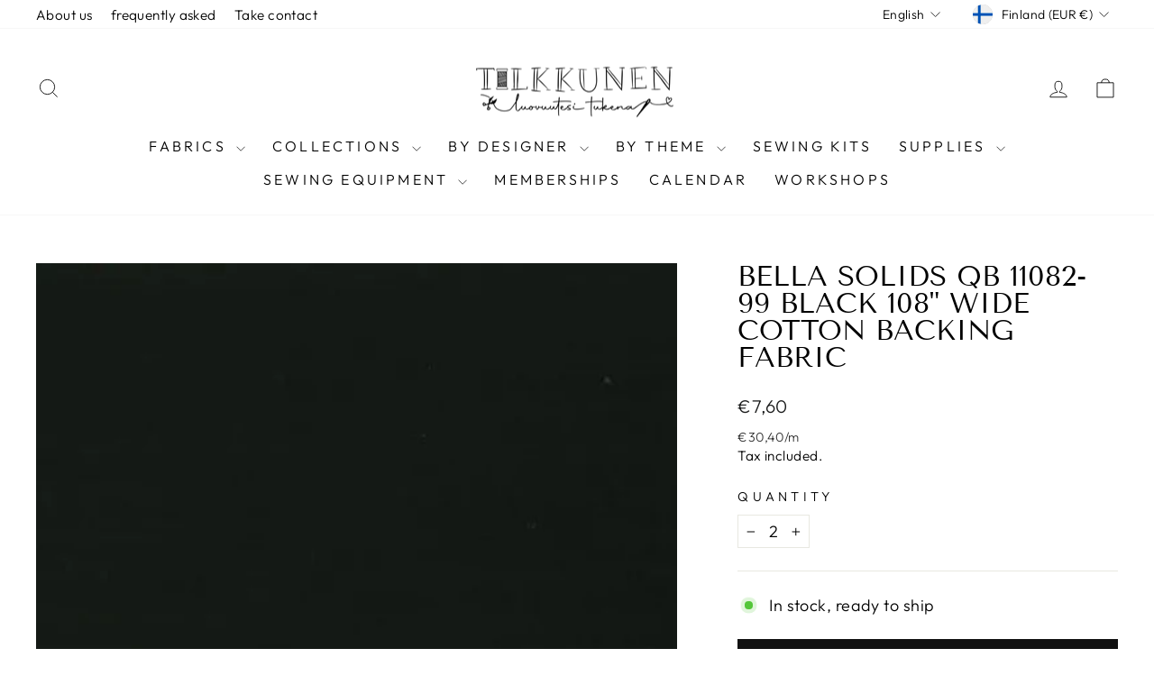

--- FILE ---
content_type: text/html; charset=utf-8
request_url: https://tilkkunen.com/en/products/bella-solids-qb-11082-99-black-108-levea-puuvillatakakangas
body_size: 61266
content:
<!doctype html>
<html class="no-js" lang="en" dir="ltr">
<head>
	
	
  <meta charset="utf-8">
  <meta http-equiv="X-UA-Compatible" content="IE=edge,chrome=1">
  <meta name="viewport" content="width=device-width,initial-scale=1">
  <meta name="theme-color" content="#111111">
  <link rel="canonical" href="https://tilkkunen.com/en/products/bella-solids-qb-11082-99-black-108-levea-puuvillatakakangas">
  <link rel="preconnect" href="https://cdn.shopify.com" crossorigin>
  <link rel="preconnect" href="https://fonts.shopifycdn.com" crossorigin>
  <link rel="dns-prefetch" href="https://productreviews.shopifycdn.com">
  <link rel="dns-prefetch" href="https://ajax.googleapis.com">
  <link rel="dns-prefetch" href="https://maps.googleapis.com">
  <link rel="dns-prefetch" href="https://maps.gstatic.com"><link rel="shortcut icon" href="//tilkkunen.com/cdn/shop/files/LOGO_makaraPNG_32x32.png?v=1613549906" type="image/png" /><title>Bella Solids QB 11082-99 Black 108&quot; wide cotton backing fabric
&ndash; Tilkkunen
</title>
<meta name="description" content="Check out Bella Solids Wide Patchwork Backgrounds from Moda Fabrics - 274cm wide 100% cotton fabrics, perfect for seamless patchwork backgrounds and large scale sewing projects. Available in many solid colors."><meta property="og:site_name" content="Tilkkunen">
  <meta property="og:url" content="https://tilkkunen.com/en/products/bella-solids-qb-11082-99-black-108-levea-puuvillatakakangas">
  <meta property="og:title" content="Bella Solids QB 11082-99 Black 108&quot; wide cotton backing fabric">
  <meta property="og:type" content="product">
  <meta property="og:description" content="Check out Bella Solids Wide Patchwork Backgrounds from Moda Fabrics - 274cm wide 100% cotton fabrics, perfect for seamless patchwork backgrounds and large scale sewing projects. Available in many solid colors."><meta property="og:image" content="http://tilkkunen.com/cdn/shop/files/bellasolids-11082-99-900.webp?v=1692331951">
    <meta property="og:image:secure_url" content="https://tilkkunen.com/cdn/shop/files/bellasolids-11082-99-900.webp?v=1692331951">
    <meta property="og:image:width" content="484">
    <meta property="og:image:height" content="484"><meta name="twitter:site" content="@">
  <meta name="twitter:card" content="summary_large_image">
  <meta name="twitter:title" content="Bella Solids QB 11082-99 Black 108" wide cotton backing fabric">
  <meta name="twitter:description" content="Check out Bella Solids Wide Patchwork Backgrounds from Moda Fabrics - 274cm wide 100% cotton fabrics, perfect for seamless patchwork backgrounds and large scale sewing projects. Available in many solid colors.">
<script async crossorigin fetchpriority="high" src="/cdn/shopifycloud/importmap-polyfill/es-modules-shim.2.4.0.js"></script>
<script type="importmap">
{
  "imports": {
    "element.base-media": "//tilkkunen.com/cdn/shop/t/23/assets/element.base-media.js?v=61305152781971747521762344291",
    "element.image.parallax": "//tilkkunen.com/cdn/shop/t/23/assets/element.image.parallax.js?v=59188309605188605141762344292",
    "element.model": "//tilkkunen.com/cdn/shop/t/23/assets/element.model.js?v=104979259955732717291762344292",
    "element.quantity-selector": "//tilkkunen.com/cdn/shop/t/23/assets/element.quantity-selector.js?v=68208048201360514121762344293",
    "element.text.rte": "//tilkkunen.com/cdn/shop/t/23/assets/element.text.rte.js?v=28194737298593644281762344294",
    "element.video": "//tilkkunen.com/cdn/shop/t/23/assets/element.video.js?v=110560105447302630031762344294",
    "is-land": "//tilkkunen.com/cdn/shop/t/23/assets/is-land.min.js?v=92343381495565747271762344346",
    "util.misc": "//tilkkunen.com/cdn/shop/t/23/assets/util.misc.js?v=117964846174238173191762344373",
    "util.product-loader": "//tilkkunen.com/cdn/shop/t/23/assets/util.product-loader.js?v=71947287259713254281762344374",
    "util.resource-loader": "//tilkkunen.com/cdn/shop/t/23/assets/util.resource-loader.js?v=81301169148003274841762344374",
    "vendor.in-view": "//tilkkunen.com/cdn/shop/t/23/assets/vendor.in-view.js?v=126891093837844970591762344376"
  }
}
</script><script type="module" src="//tilkkunen.com/cdn/shop/t/23/assets/is-land.min.js?v=92343381495565747271762344346"></script>
<style data-shopify>@font-face {
  font-family: "Tenor Sans";
  font-weight: 400;
  font-style: normal;
  font-display: swap;
  src: url("//tilkkunen.com/cdn/fonts/tenor_sans/tenorsans_n4.966071a72c28462a9256039d3e3dc5b0cf314f65.woff2") format("woff2"),
       url("//tilkkunen.com/cdn/fonts/tenor_sans/tenorsans_n4.2282841d948f9649ba5c3cad6ea46df268141820.woff") format("woff");
}

  @font-face {
  font-family: Outfit;
  font-weight: 300;
  font-style: normal;
  font-display: swap;
  src: url("//tilkkunen.com/cdn/fonts/outfit/outfit_n3.8c97ae4c4fac7c2ea467a6dc784857f4de7e0e37.woff2") format("woff2"),
       url("//tilkkunen.com/cdn/fonts/outfit/outfit_n3.b50a189ccde91f9bceee88f207c18c09f0b62a7b.woff") format("woff");
}


  @font-face {
  font-family: Outfit;
  font-weight: 600;
  font-style: normal;
  font-display: swap;
  src: url("//tilkkunen.com/cdn/fonts/outfit/outfit_n6.dfcbaa80187851df2e8384061616a8eaa1702fdc.woff2") format("woff2"),
       url("//tilkkunen.com/cdn/fonts/outfit/outfit_n6.88384e9fc3e36038624caccb938f24ea8008a91d.woff") format("woff");
}

  
  
</style><link href="//tilkkunen.com/cdn/shop/t/23/assets/theme.css?v=93626464380700918791762344398" rel="stylesheet" type="text/css" media="all" />
<style data-shopify>:root {
    --typeHeaderPrimary: "Tenor Sans";
    --typeHeaderFallback: sans-serif;
    --typeHeaderSize: 36px;
    --typeHeaderWeight: 400;
    --typeHeaderLineHeight: 1;
    --typeHeaderSpacing: 0.0em;

    --typeBasePrimary:Outfit;
    --typeBaseFallback:sans-serif;
    --typeBaseSize: 18px;
    --typeBaseWeight: 300;
    --typeBaseSpacing: 0.025em;
    --typeBaseLineHeight: 1.4;
    --typeBaselineHeightMinus01: 1.3;

    --typeCollectionTitle: 20px;

    --iconWeight: 2px;
    --iconLinecaps: miter;

    
        --buttonRadius: 0;
    

    --colorGridOverlayOpacity: 0.1;
    --colorAnnouncement: #000000;
    --colorAnnouncementText: #ffffff;

    --colorBody: #ffffff;
    --colorBodyAlpha05: rgba(255, 255, 255, 0.05);
    --colorBodyDim: #f2f2f2;
    --colorBodyLightDim: #fafafa;
    --colorBodyMediumDim: #f5f5f5;


    --colorBorder: #e8e8e1;

    --colorBtnPrimary: #111111;
    --colorBtnPrimaryLight: #2b2b2b;
    --colorBtnPrimaryDim: #040404;
    --colorBtnPrimaryText: #ffffff;

    --colorCartDot: #ff4f33;

    --colorDrawers: #ffffff;
    --colorDrawersDim: #f2f2f2;
    --colorDrawerBorder: #e8e8e1;
    --colorDrawerText: #000000;
    --colorDrawerTextDark: #000000;
    --colorDrawerButton: #111111;
    --colorDrawerButtonText: #ffffff;

    --colorFooter: #ffffff;
    --colorFooterText: #000000;
    --colorFooterTextAlpha01: #000000;

    --colorGridOverlay: #000000;
    --colorGridOverlayOpacity: 0.1;

    --colorHeaderTextAlpha01: rgba(0, 0, 0, 0.1);

    --colorHeroText: #ffffff;

    --colorSmallImageBg: #ffffff;
    --colorLargeImageBg: #0f0f0f;

    --colorImageOverlay: #000000;
    --colorImageOverlayOpacity: 0.1;
    --colorImageOverlayTextShadow: 0.2;

    --colorLink: #000000;

    --colorModalBg: rgba(230, 230, 230, 0.6);

    --colorNav: #ffffff;
    --colorNavText: #000000;

    --colorPrice: #1c1d1d;

    --colorSaleTag: #1c1d1d;
    --colorSaleTagText: #ffffff;

    --colorTextBody: #000000;
    --colorTextBodyAlpha015: rgba(0, 0, 0, 0.15);
    --colorTextBodyAlpha005: rgba(0, 0, 0, 0.05);
    --colorTextBodyAlpha008: rgba(0, 0, 0, 0.08);
    --colorTextSavings: #C20000;

    --urlIcoSelect: url(//tilkkunen.com/cdn/shop/t/23/assets/ico-select.svg);
    --urlIcoSelectFooter: url(//tilkkunen.com/cdn/shop/t/23/assets/ico-select-footer.svg);
    --urlIcoSelectWhite: url(//tilkkunen.com/cdn/shop/t/23/assets/ico-select-white.svg);

    --grid-gutter: 17px;
    --drawer-gutter: 20px;

    --sizeChartMargin: 25px 0;
    --sizeChartIconMargin: 5px;

    --newsletterReminderPadding: 40px;

    /*Shop Pay Installments*/
    --color-body-text: #000000;
    --color-body: #ffffff;
    --color-bg: #ffffff;
    }

    .placeholder-content {
    background-image: linear-gradient(100deg, #ffffff 40%, #f7f7f7 63%, #ffffff 79%);
    }</style><script>
    document.documentElement.className = document.documentElement.className.replace('no-js', 'js');

    window.theme = window.theme || {};
    theme.routes = {
      home: "/en",
      cart: "/en/cart.js",
      cartPage: "/en/cart",
      cartAdd: "/en/cart/add.js",
      cartChange: "/en/cart/change.js",
      search: "/en/search",
      predictiveSearch: "/en/search/suggest"
    };
    theme.strings = {
      soldOut: "Sold Out",
      unavailable: "Unavailable",
      inStockLabel: "In stock, ready to ship",
      oneStockLabel: "Low stock - [count] item left",
      otherStockLabel: "Low stock - [count] items left",
      willNotShipUntil: "Ready to ship [date]",
      willBeInStockAfter: "Back in stock [date]",
      waitingForStock: "Backordered, shipping soon",
      savePrice: "Save [saved_amount]",
      cartEmpty: "Your cart is currently empty.",
      cartTermsConfirmation: "You must agree with the terms and conditions of sales to check out",
      searchCollections: "Collections",
      searchPages: "Pages",
      searchArticles: "Articles",
      productFrom: "from ",
      maxQuantity: "You can only have [quantity] of [title] in your cart."
    };
    theme.settings = {
      cartType: "drawer",
      isCustomerTemplate: false,
      moneyFormat: "€{{amount_with_comma_separator}}",
      saveType: "dollar",
      productImageSize: "natural",
      productImageCover: false,
      predictiveSearch: true,
      predictiveSearchType: null,
      predictiveSearchVendor: false,
      predictiveSearchPrice: false,
      quickView: false,
      themeName: 'Impulse',
      themeVersion: "8.1.0"
    };
  </script>

  <script>window.performance && window.performance.mark && window.performance.mark('shopify.content_for_header.start');</script><meta name="google-site-verification" content="rOsxJyofqzkkjsN_WQGigGpexlaXvKW43EdwELQSLtE">
<meta id="shopify-digital-wallet" name="shopify-digital-wallet" content="/30537252923/digital_wallets/dialog">
<meta name="shopify-checkout-api-token" content="3dffb27a8961747263dec3967a81e926">
<meta id="in-context-paypal-metadata" data-shop-id="30537252923" data-venmo-supported="false" data-environment="production" data-locale="en_US" data-paypal-v4="true" data-currency="EUR">
<link rel="alternate" hreflang="x-default" href="https://tilkkunen.com/products/bella-solids-qb-11082-99-black-108-levea-puuvillatakakangas">
<link rel="alternate" hreflang="fi" href="https://tilkkunen.com/products/bella-solids-qb-11082-99-black-108-levea-puuvillatakakangas">
<link rel="alternate" hreflang="en" href="https://tilkkunen.com/en/products/bella-solids-qb-11082-99-black-108-levea-puuvillatakakangas">
<link rel="alternate" hreflang="sv" href="https://tilkkunen.com/sv/products/bella-solids-qb-11082-99-black-108-levea-puuvillatakakangas">
<link rel="alternate" type="application/json+oembed" href="https://tilkkunen.com/en/products/bella-solids-qb-11082-99-black-108-levea-puuvillatakakangas.oembed">
<script async="async" src="/checkouts/internal/preloads.js?locale=en-FI"></script>
<link rel="preconnect" href="https://shop.app" crossorigin="anonymous">
<script async="async" src="https://shop.app/checkouts/internal/preloads.js?locale=en-FI&shop_id=30537252923" crossorigin="anonymous"></script>
<script id="apple-pay-shop-capabilities" type="application/json">{"shopId":30537252923,"countryCode":"FI","currencyCode":"EUR","merchantCapabilities":["supports3DS"],"merchantId":"gid:\/\/shopify\/Shop\/30537252923","merchantName":"Tilkkunen","requiredBillingContactFields":["postalAddress","email","phone"],"requiredShippingContactFields":["postalAddress","email","phone"],"shippingType":"shipping","supportedNetworks":["visa","maestro","masterCard","amex"],"total":{"type":"pending","label":"Tilkkunen","amount":"1.00"},"shopifyPaymentsEnabled":true,"supportsSubscriptions":true}</script>
<script id="shopify-features" type="application/json">{"accessToken":"3dffb27a8961747263dec3967a81e926","betas":["rich-media-storefront-analytics"],"domain":"tilkkunen.com","predictiveSearch":true,"shopId":30537252923,"locale":"en"}</script>
<script>var Shopify = Shopify || {};
Shopify.shop = "tilkkunen.myshopify.com";
Shopify.locale = "en";
Shopify.currency = {"active":"EUR","rate":"1.0"};
Shopify.country = "FI";
Shopify.theme = {"name":"Impulse-20251105","id":184934138182,"schema_name":"Impulse","schema_version":"8.1.0","theme_store_id":857,"role":"main"};
Shopify.theme.handle = "null";
Shopify.theme.style = {"id":null,"handle":null};
Shopify.cdnHost = "tilkkunen.com/cdn";
Shopify.routes = Shopify.routes || {};
Shopify.routes.root = "/en/";</script>
<script type="module">!function(o){(o.Shopify=o.Shopify||{}).modules=!0}(window);</script>
<script>!function(o){function n(){var o=[];function n(){o.push(Array.prototype.slice.apply(arguments))}return n.q=o,n}var t=o.Shopify=o.Shopify||{};t.loadFeatures=n(),t.autoloadFeatures=n()}(window);</script>
<script>
  window.ShopifyPay = window.ShopifyPay || {};
  window.ShopifyPay.apiHost = "shop.app\/pay";
  window.ShopifyPay.redirectState = null;
</script>
<script id="shop-js-analytics" type="application/json">{"pageType":"product"}</script>
<script defer="defer" async type="module" src="//tilkkunen.com/cdn/shopifycloud/shop-js/modules/v2/client.init-shop-cart-sync_BdyHc3Nr.en.esm.js"></script>
<script defer="defer" async type="module" src="//tilkkunen.com/cdn/shopifycloud/shop-js/modules/v2/chunk.common_Daul8nwZ.esm.js"></script>
<script type="module">
  await import("//tilkkunen.com/cdn/shopifycloud/shop-js/modules/v2/client.init-shop-cart-sync_BdyHc3Nr.en.esm.js");
await import("//tilkkunen.com/cdn/shopifycloud/shop-js/modules/v2/chunk.common_Daul8nwZ.esm.js");

  window.Shopify.SignInWithShop?.initShopCartSync?.({"fedCMEnabled":true,"windoidEnabled":true});

</script>
<script>
  window.Shopify = window.Shopify || {};
  if (!window.Shopify.featureAssets) window.Shopify.featureAssets = {};
  window.Shopify.featureAssets['shop-js'] = {"shop-cart-sync":["modules/v2/client.shop-cart-sync_QYOiDySF.en.esm.js","modules/v2/chunk.common_Daul8nwZ.esm.js"],"init-fed-cm":["modules/v2/client.init-fed-cm_DchLp9rc.en.esm.js","modules/v2/chunk.common_Daul8nwZ.esm.js"],"shop-button":["modules/v2/client.shop-button_OV7bAJc5.en.esm.js","modules/v2/chunk.common_Daul8nwZ.esm.js"],"init-windoid":["modules/v2/client.init-windoid_DwxFKQ8e.en.esm.js","modules/v2/chunk.common_Daul8nwZ.esm.js"],"shop-cash-offers":["modules/v2/client.shop-cash-offers_DWtL6Bq3.en.esm.js","modules/v2/chunk.common_Daul8nwZ.esm.js","modules/v2/chunk.modal_CQq8HTM6.esm.js"],"shop-toast-manager":["modules/v2/client.shop-toast-manager_CX9r1SjA.en.esm.js","modules/v2/chunk.common_Daul8nwZ.esm.js"],"init-shop-email-lookup-coordinator":["modules/v2/client.init-shop-email-lookup-coordinator_UhKnw74l.en.esm.js","modules/v2/chunk.common_Daul8nwZ.esm.js"],"pay-button":["modules/v2/client.pay-button_DzxNnLDY.en.esm.js","modules/v2/chunk.common_Daul8nwZ.esm.js"],"avatar":["modules/v2/client.avatar_BTnouDA3.en.esm.js"],"init-shop-cart-sync":["modules/v2/client.init-shop-cart-sync_BdyHc3Nr.en.esm.js","modules/v2/chunk.common_Daul8nwZ.esm.js"],"shop-login-button":["modules/v2/client.shop-login-button_D8B466_1.en.esm.js","modules/v2/chunk.common_Daul8nwZ.esm.js","modules/v2/chunk.modal_CQq8HTM6.esm.js"],"init-customer-accounts-sign-up":["modules/v2/client.init-customer-accounts-sign-up_C8fpPm4i.en.esm.js","modules/v2/client.shop-login-button_D8B466_1.en.esm.js","modules/v2/chunk.common_Daul8nwZ.esm.js","modules/v2/chunk.modal_CQq8HTM6.esm.js"],"init-shop-for-new-customer-accounts":["modules/v2/client.init-shop-for-new-customer-accounts_CVTO0Ztu.en.esm.js","modules/v2/client.shop-login-button_D8B466_1.en.esm.js","modules/v2/chunk.common_Daul8nwZ.esm.js","modules/v2/chunk.modal_CQq8HTM6.esm.js"],"init-customer-accounts":["modules/v2/client.init-customer-accounts_dRgKMfrE.en.esm.js","modules/v2/client.shop-login-button_D8B466_1.en.esm.js","modules/v2/chunk.common_Daul8nwZ.esm.js","modules/v2/chunk.modal_CQq8HTM6.esm.js"],"shop-follow-button":["modules/v2/client.shop-follow-button_CkZpjEct.en.esm.js","modules/v2/chunk.common_Daul8nwZ.esm.js","modules/v2/chunk.modal_CQq8HTM6.esm.js"],"lead-capture":["modules/v2/client.lead-capture_BntHBhfp.en.esm.js","modules/v2/chunk.common_Daul8nwZ.esm.js","modules/v2/chunk.modal_CQq8HTM6.esm.js"],"checkout-modal":["modules/v2/client.checkout-modal_CfxcYbTm.en.esm.js","modules/v2/chunk.common_Daul8nwZ.esm.js","modules/v2/chunk.modal_CQq8HTM6.esm.js"],"shop-login":["modules/v2/client.shop-login_Da4GZ2H6.en.esm.js","modules/v2/chunk.common_Daul8nwZ.esm.js","modules/v2/chunk.modal_CQq8HTM6.esm.js"],"payment-terms":["modules/v2/client.payment-terms_MV4M3zvL.en.esm.js","modules/v2/chunk.common_Daul8nwZ.esm.js","modules/v2/chunk.modal_CQq8HTM6.esm.js"]};
</script>
<script>(function() {
  var isLoaded = false;
  function asyncLoad() {
    if (isLoaded) return;
    isLoaded = true;
    var urls = ["https:\/\/storage.nfcube.com\/instafeed-7fe5def9f1b8d9a809eded6da921439a.js?shop=tilkkunen.myshopify.com","https:\/\/a.mailmunch.co\/widgets\/site-915268-93e5506ddd90374c25cba5f53d2f949aa76cae26.js?shop=tilkkunen.myshopify.com"];
    for (var i = 0; i < urls.length; i++) {
      var s = document.createElement('script');
      s.type = 'text/javascript';
      s.async = true;
      s.src = urls[i];
      var x = document.getElementsByTagName('script')[0];
      x.parentNode.insertBefore(s, x);
    }
  };
  if(window.attachEvent) {
    window.attachEvent('onload', asyncLoad);
  } else {
    window.addEventListener('load', asyncLoad, false);
  }
})();</script>
<script id="__st">var __st={"a":30537252923,"offset":7200,"reqid":"fb24ecb8-0e53-4f82-ac18-2e316232196f-1768983513","pageurl":"tilkkunen.com\/en\/products\/bella-solids-qb-11082-99-black-108-levea-puuvillatakakangas","u":"2c135f6f1706","p":"product","rtyp":"product","rid":8515720741190};</script>
<script>window.ShopifyPaypalV4VisibilityTracking = true;</script>
<script id="captcha-bootstrap">!function(){'use strict';const t='contact',e='account',n='new_comment',o=[[t,t],['blogs',n],['comments',n],[t,'customer']],c=[[e,'customer_login'],[e,'guest_login'],[e,'recover_customer_password'],[e,'create_customer']],r=t=>t.map((([t,e])=>`form[action*='/${t}']:not([data-nocaptcha='true']) input[name='form_type'][value='${e}']`)).join(','),a=t=>()=>t?[...document.querySelectorAll(t)].map((t=>t.form)):[];function s(){const t=[...o],e=r(t);return a(e)}const i='password',u='form_key',d=['recaptcha-v3-token','g-recaptcha-response','h-captcha-response',i],f=()=>{try{return window.sessionStorage}catch{return}},m='__shopify_v',_=t=>t.elements[u];function p(t,e,n=!1){try{const o=window.sessionStorage,c=JSON.parse(o.getItem(e)),{data:r}=function(t){const{data:e,action:n}=t;return t[m]||n?{data:e,action:n}:{data:t,action:n}}(c);for(const[e,n]of Object.entries(r))t.elements[e]&&(t.elements[e].value=n);n&&o.removeItem(e)}catch(o){console.error('form repopulation failed',{error:o})}}const l='form_type',E='cptcha';function T(t){t.dataset[E]=!0}const w=window,h=w.document,L='Shopify',v='ce_forms',y='captcha';let A=!1;((t,e)=>{const n=(g='f06e6c50-85a8-45c8-87d0-21a2b65856fe',I='https://cdn.shopify.com/shopifycloud/storefront-forms-hcaptcha/ce_storefront_forms_captcha_hcaptcha.v1.5.2.iife.js',D={infoText:'Protected by hCaptcha',privacyText:'Privacy',termsText:'Terms'},(t,e,n)=>{const o=w[L][v],c=o.bindForm;if(c)return c(t,g,e,D).then(n);var r;o.q.push([[t,g,e,D],n]),r=I,A||(h.body.append(Object.assign(h.createElement('script'),{id:'captcha-provider',async:!0,src:r})),A=!0)});var g,I,D;w[L]=w[L]||{},w[L][v]=w[L][v]||{},w[L][v].q=[],w[L][y]=w[L][y]||{},w[L][y].protect=function(t,e){n(t,void 0,e),T(t)},Object.freeze(w[L][y]),function(t,e,n,w,h,L){const[v,y,A,g]=function(t,e,n){const i=e?o:[],u=t?c:[],d=[...i,...u],f=r(d),m=r(i),_=r(d.filter((([t,e])=>n.includes(e))));return[a(f),a(m),a(_),s()]}(w,h,L),I=t=>{const e=t.target;return e instanceof HTMLFormElement?e:e&&e.form},D=t=>v().includes(t);t.addEventListener('submit',(t=>{const e=I(t);if(!e)return;const n=D(e)&&!e.dataset.hcaptchaBound&&!e.dataset.recaptchaBound,o=_(e),c=g().includes(e)&&(!o||!o.value);(n||c)&&t.preventDefault(),c&&!n&&(function(t){try{if(!f())return;!function(t){const e=f();if(!e)return;const n=_(t);if(!n)return;const o=n.value;o&&e.removeItem(o)}(t);const e=Array.from(Array(32),(()=>Math.random().toString(36)[2])).join('');!function(t,e){_(t)||t.append(Object.assign(document.createElement('input'),{type:'hidden',name:u})),t.elements[u].value=e}(t,e),function(t,e){const n=f();if(!n)return;const o=[...t.querySelectorAll(`input[type='${i}']`)].map((({name:t})=>t)),c=[...d,...o],r={};for(const[a,s]of new FormData(t).entries())c.includes(a)||(r[a]=s);n.setItem(e,JSON.stringify({[m]:1,action:t.action,data:r}))}(t,e)}catch(e){console.error('failed to persist form',e)}}(e),e.submit())}));const S=(t,e)=>{t&&!t.dataset[E]&&(n(t,e.some((e=>e===t))),T(t))};for(const o of['focusin','change'])t.addEventListener(o,(t=>{const e=I(t);D(e)&&S(e,y())}));const B=e.get('form_key'),M=e.get(l),P=B&&M;t.addEventListener('DOMContentLoaded',(()=>{const t=y();if(P)for(const e of t)e.elements[l].value===M&&p(e,B);[...new Set([...A(),...v().filter((t=>'true'===t.dataset.shopifyCaptcha))])].forEach((e=>S(e,t)))}))}(h,new URLSearchParams(w.location.search),n,t,e,['guest_login'])})(!0,!1)}();</script>
<script integrity="sha256-4kQ18oKyAcykRKYeNunJcIwy7WH5gtpwJnB7kiuLZ1E=" data-source-attribution="shopify.loadfeatures" defer="defer" src="//tilkkunen.com/cdn/shopifycloud/storefront/assets/storefront/load_feature-a0a9edcb.js" crossorigin="anonymous"></script>
<script crossorigin="anonymous" defer="defer" src="//tilkkunen.com/cdn/shopifycloud/storefront/assets/shopify_pay/storefront-65b4c6d7.js?v=20250812"></script>
<script data-source-attribution="shopify.dynamic_checkout.dynamic.init">var Shopify=Shopify||{};Shopify.PaymentButton=Shopify.PaymentButton||{isStorefrontPortableWallets:!0,init:function(){window.Shopify.PaymentButton.init=function(){};var t=document.createElement("script");t.src="https://tilkkunen.com/cdn/shopifycloud/portable-wallets/latest/portable-wallets.en.js",t.type="module",document.head.appendChild(t)}};
</script>
<script data-source-attribution="shopify.dynamic_checkout.buyer_consent">
  function portableWalletsHideBuyerConsent(e){var t=document.getElementById("shopify-buyer-consent"),n=document.getElementById("shopify-subscription-policy-button");t&&n&&(t.classList.add("hidden"),t.setAttribute("aria-hidden","true"),n.removeEventListener("click",e))}function portableWalletsShowBuyerConsent(e){var t=document.getElementById("shopify-buyer-consent"),n=document.getElementById("shopify-subscription-policy-button");t&&n&&(t.classList.remove("hidden"),t.removeAttribute("aria-hidden"),n.addEventListener("click",e))}window.Shopify?.PaymentButton&&(window.Shopify.PaymentButton.hideBuyerConsent=portableWalletsHideBuyerConsent,window.Shopify.PaymentButton.showBuyerConsent=portableWalletsShowBuyerConsent);
</script>
<script data-source-attribution="shopify.dynamic_checkout.cart.bootstrap">document.addEventListener("DOMContentLoaded",(function(){function t(){return document.querySelector("shopify-accelerated-checkout-cart, shopify-accelerated-checkout")}if(t())Shopify.PaymentButton.init();else{new MutationObserver((function(e,n){t()&&(Shopify.PaymentButton.init(),n.disconnect())})).observe(document.body,{childList:!0,subtree:!0})}}));
</script>
<link id="shopify-accelerated-checkout-styles" rel="stylesheet" media="screen" href="https://tilkkunen.com/cdn/shopifycloud/portable-wallets/latest/accelerated-checkout-backwards-compat.css" crossorigin="anonymous">
<style id="shopify-accelerated-checkout-cart">
        #shopify-buyer-consent {
  margin-top: 1em;
  display: inline-block;
  width: 100%;
}

#shopify-buyer-consent.hidden {
  display: none;
}

#shopify-subscription-policy-button {
  background: none;
  border: none;
  padding: 0;
  text-decoration: underline;
  font-size: inherit;
  cursor: pointer;
}

#shopify-subscription-policy-button::before {
  box-shadow: none;
}

      </style>

<script>window.performance && window.performance.mark && window.performance.mark('shopify.content_for_header.end');</script>

  <style data-shopify>
    :root {
      /* Root Variables */
      /* ========================= */
      --root-color-primary: #000000;
      --color-primary: #000000;
      --root-color-secondary: #ffffff;
      --color-secondary: #ffffff;
      --color-sale-tag: #1c1d1d;
      --color-sale-tag-text: #ffffff;
      --layout-section-padding-block: 3rem;
      --layout-section-padding-inline--md: 40px;
      --layout-section-max-inline-size: 1420px; 


      /* Text */
      /* ========================= */
      
      /* Body Font Styles */
      --element-text-font-family--body: Outfit;
      --element-text-font-family-fallback--body: sans-serif;
      --element-text-font-weight--body: 300;
      --element-text-letter-spacing--body: 0.025em;
      --element-text-text-transform--body: none;

      /* Body Font Sizes */
      --element-text-font-size--body: initial;
      --element-text-font-size--body-xs: 14px;
      --element-text-font-size--body-sm: 16px;
      --element-text-font-size--body-md: 18px;
      --element-text-font-size--body-lg: 20px;
      
      /* Body Line Heights */
      --element-text-line-height--body: 1.4;

      /* Heading Font Styles */
      --element-text-font-family--heading: "Tenor Sans";
      --element-text-font-family-fallback--heading: sans-serif;
      --element-text-font-weight--heading: 400;
      --element-text-letter-spacing--heading: 0.0em;
      
      
      --element-text-text-transform--heading: uppercase;
       
      
      
      /* Heading Font Sizes */
      --element-text-font-size--heading-2xl: 52px;
      --element-text-font-size--heading-xl: 36px;
      --element-text-font-size--heading-lg: 30px;
      --element-text-font-size--heading-md: 28px;
      --element-text-font-size--heading-sm: 22px;
      --element-text-font-size--heading-xs: 20px;
      
      /* Heading Line Heights */
      --element-text-line-height--heading: 1;

      /* Buttons */
      /* ========================= */
      
          --element-button-radius: 0;
      

      --element-button-padding-block: 12px;
      --element-button-text-transform: uppercase;
      --element-button-font-weight: 800;
      --element-button-font-size: max(calc(var(--typeBaseSize) - 4px), 13px);
      --element-button-letter-spacing: .3em;

      /* Base Color Variables */
      --element-button-color-primary: #111111;
      --element-button-color-secondary: #ffffff;
      --element-button-shade-border: 100%;

      /* Hover State Variables */
      --element-button-shade-background--hover: 0%;
      --element-button-shade-border--hover: 100%;

      /* Focus State Variables */
      --element-button-color-focus: var(--color-focus);

      /* Inputs */
      /* ========================= */
      
          --element-icon-radius: 0;
      

      --element-input-font-size: var(--element-text-font-size--body-sm);
      --element-input-box-shadow-shade: 100%;

      /* Hover State Variables */
      --element-input-background-shade--hover: 0%;
      --element-input-box-shadow-spread-radius--hover: 1px;
    }

    @media only screen and (max-width: 768px) {
      :root {
        --element-button-font-size: max(calc(var(--typeBaseSize) - 5px), 11px);
      }
    }

    .element-radio {
        &:has(input[type='radio']:checked) {
          --element-button-color: var(--element-button-color-secondary);
        }
    }

    /* ATC Button Overrides */
    /* ========================= */

    .element-button[type="submit"],
    .element-button[type="submit"] .element-text,
    .element-button--shopify-payment-wrapper button {
      --element-button-padding-block: 13px;
      --element-button-padding-inline: 20px;
      --element-button-line-height: 1.42;
      --_font-size--body-md: var(--element-button-font-size);

      line-height: 1.42 !important;
    }

    /* When dynamic checkout is enabled */
    product-form:has(.element-button--shopify-payment-wrapper) {
      --element-button-color: #000000;

      .element-button[type="submit"],
      .element-button--shopify-payment-wrapper button {
        min-height: 50px !important;
      }

      .shopify-payment-button {
        margin: 0;
      }
    }

    /* Hover animation for non-angled buttons */
    body:not([data-button_style='angled']) .element-button[type="submit"] {
      position: relative;
      overflow: hidden;

      &:after {
        content: '';
        position: absolute;
        top: 0;
        left: 150%;
        width: 200%;
        height: 100%;
        transform: skewX(-20deg);
        background-image: linear-gradient(to right,transparent, rgba(255,255,255,.25),transparent);
      }

      &:hover:after {
        animation: shine 0.75s cubic-bezier(0.01, 0.56, 1, 1);
      }
    }

    /* ANGLED STYLE - ATC Button Overrides */
    /* ========================= */
    
    [data-button_style='angled'] {
      --element-button-shade-background--active: var(--element-button-shade-background);
      --element-button-shade-border--active: var(--element-button-shade-border);

      .element-button[type="submit"] {
        --_box-shadow: none;

        position: relative;
        max-width: 94%;
        border-top: 1px solid #111111;
        border-bottom: 1px solid #111111;
        
        &:before,
        &:after {
          content: '';
          position: absolute;
          display: block;
          top: -1px;
          bottom: -1px;
          width: 20px;
          transform: skewX(-12deg);
          background-color: #111111;
        }
        
        &:before {
          left: -6px;
        }
        
        &:after {
          right: -6px;
        }
      }

      /* When dynamic checkout is enabled */
      product-form:has(.element-button--shopify-payment-wrapper) {
        .element-button[type="submit"]:before,
        .element-button[type="submit"]:after {
          background-color: color-mix(in srgb,var(--_color-text) var(--_shade-background),var(--_color-background));
          border-top: 1px solid #111111;
          border-bottom: 1px solid #111111;
        }

        .element-button[type="submit"]:before {
          border-left: 1px solid #111111;
        }
        
        .element-button[type="submit"]:after {
          border-right: 1px solid #111111;
        }
      }

      .element-button--shopify-payment-wrapper {
        --_color-background: #111111;

        button:hover,
        button:before,
        button:after {
          background-color: color-mix(in srgb,var(--_color-text) var(--_shade-background),var(--_color-background)) !important;
        }

        button:not(button:focus-visible) {
          box-shadow: none !important;
        }
      }
    }
  </style>

  <script src="//tilkkunen.com/cdn/shop/t/23/assets/vendor-scripts-v11.js" defer="defer"></script><link rel="stylesheet" href="//tilkkunen.com/cdn/shop/t/23/assets/country-flags.css"><script src="//tilkkunen.com/cdn/shop/t/23/assets/theme.js?v=22325264162658116151762344373" defer="defer"></script>
<!-- BEGIN app block: shopify://apps/pandectes-gdpr/blocks/banner/58c0baa2-6cc1-480c-9ea6-38d6d559556a -->
  
    
      <!-- TCF is active, scripts are loaded above -->
      
      <script>
        
          window.PandectesSettings = {"store":{"id":30537252923,"plan":"basic","theme":"Impulse-20250520","primaryLocale":"fi","adminMode":false,"headless":false,"storefrontRootDomain":"","checkoutRootDomain":"","storefrontAccessToken":""},"tsPublished":1747838026,"declaration":{"showPurpose":false,"showProvider":false,"declIntroText":"We use cookies to optimize website functionality, analyze the performance, and provide personalized experience to you. Some cookies are essential to make the website operate and function correctly. Those cookies cannot be disabled. In this window you can manage your preference of cookies.","showDateGenerated":true},"language":{"unpublished":[],"languageMode":"Single","fallbackLanguage":"en","languageDetection":"browser","languagesSupported":[]},"texts":{"managed":{"headerText":{"en":"We respect your privacy"},"consentText":{"en":"Tämä verkkosivusto käyttää evästeitä varmistaakseen parhaan mahdollisen käyttökokemuksen."},"linkText":{"en":"Lisätietoja"},"imprintText":{"en":"Imprint"},"googleLinkText":{"en":"Google's Privacy Terms"},"allowButtonText":{"en":"Hyväksy"},"denyButtonText":{"en":"Hylkää"},"dismissButtonText":{"en":"Ok"},"leaveSiteButtonText":{"en":"Leave this site"},"preferencesButtonText":{"en":"Preferences"},"cookiePolicyText":{"en":"Evästekäytäntö"},"preferencesPopupTitleText":{"en":"Manage consent preferences"},"preferencesPopupIntroText":{"en":"We use cookies to optimize website functionality, analyze the performance, and provide personalized experience to you. Some cookies are essential to make the website operate and function correctly. Those cookies cannot be disabled. In this window you can manage your preference of cookies."},"preferencesPopupSaveButtonText":{"en":"Save preferences"},"preferencesPopupCloseButtonText":{"en":"Close"},"preferencesPopupAcceptAllButtonText":{"en":"Accept all"},"preferencesPopupRejectAllButtonText":{"en":"Reject all"},"cookiesDetailsText":{"en":"Cookies details"},"preferencesPopupAlwaysAllowedText":{"en":"Always allowed"},"accessSectionParagraphText":{"en":"You have the right to request access to your data at any time."},"accessSectionTitleText":{"en":"Data portability"},"accessSectionAccountInfoActionText":{"en":"Personal data"},"accessSectionDownloadReportActionText":{"en":"Request export"},"accessSectionGDPRRequestsActionText":{"en":"Data subject requests"},"accessSectionOrdersRecordsActionText":{"en":"Orders"},"rectificationSectionParagraphText":{"en":"You have the right to request your data to be updated whenever you think it is appropriate."},"rectificationSectionTitleText":{"en":"Data Rectification"},"rectificationCommentPlaceholder":{"en":"Describe what you want to be updated"},"rectificationCommentValidationError":{"en":"Comment is required"},"rectificationSectionEditAccountActionText":{"en":"Request an update"},"erasureSectionTitleText":{"en":"Right to be forgotten"},"erasureSectionParagraphText":{"en":"You have the right to ask all your data to be erased. After that, you will no longer be able to access your account."},"erasureSectionRequestDeletionActionText":{"en":"Request personal data deletion"},"consentDate":{"en":"Consent date"},"consentId":{"en":"Consent ID"},"consentSectionChangeConsentActionText":{"en":"Change consent preference"},"consentSectionConsentedText":{"en":"You consented to the cookies policy of this website on"},"consentSectionNoConsentText":{"en":"You have not consented to the cookies policy of this website."},"consentSectionTitleText":{"en":"Your cookie consent"},"consentStatus":{"en":"Consent preference"},"confirmationFailureMessage":{"en":"Your request was not verified. Please try again and if problem persists, contact store owner for assistance"},"confirmationFailureTitle":{"en":"A problem occurred"},"confirmationSuccessMessage":{"en":"We will soon get back to you as to your request."},"confirmationSuccessTitle":{"en":"Your request is verified"},"guestsSupportEmailFailureMessage":{"en":"Your request was not submitted. Please try again and if problem persists, contact store owner for assistance."},"guestsSupportEmailFailureTitle":{"en":"A problem occurred"},"guestsSupportEmailPlaceholder":{"en":"E-mail address"},"guestsSupportEmailSuccessMessage":{"en":"If you are registered as a customer of this store, you will soon receive an email with instructions on how to proceed."},"guestsSupportEmailSuccessTitle":{"en":"Thank you for your request"},"guestsSupportEmailValidationError":{"en":"Email is not valid"},"guestsSupportInfoText":{"en":"Please login with your customer account to further proceed."},"submitButton":{"en":"Submit"},"submittingButton":{"en":"Submitting..."},"cancelButton":{"en":"Cancel"},"declIntroText":{"en":"We use cookies to optimize website functionality, analyze the performance, and provide personalized experience to you. Some cookies are essential to make the website operate and function correctly. Those cookies cannot be disabled. In this window you can manage your preference of cookies."},"declName":{"en":"Name"},"declPurpose":{"en":"Purpose"},"declType":{"en":"Type"},"declRetention":{"en":"Retention"},"declProvider":{"en":"Provider"},"declFirstParty":{"en":"First-party"},"declThirdParty":{"en":"Third-party"},"declSeconds":{"en":"seconds"},"declMinutes":{"en":"minutes"},"declHours":{"en":"hours"},"declDays":{"en":"days"},"declMonths":{"en":"months"},"declYears":{"en":"years"},"declSession":{"en":"Session"},"declDomain":{"en":"Domain"},"declPath":{"en":"Path"}},"categories":{"strictlyNecessaryCookiesTitleText":{"en":"Strictly necessary cookies"},"strictlyNecessaryCookiesDescriptionText":{"en":"These cookies are essential in order to enable you to move around the website and use its features, such as accessing secure areas of the website. The website cannot function properly without these cookies."},"functionalityCookiesTitleText":{"en":"Functional cookies"},"functionalityCookiesDescriptionText":{"en":"These cookies enable the site to provide enhanced functionality and personalisation. They may be set by us or by third party providers whose services we have added to our pages. If you do not allow these cookies then some or all of these services may not function properly."},"performanceCookiesTitleText":{"en":"Performance cookies"},"performanceCookiesDescriptionText":{"en":"These cookies enable us to monitor and improve the performance of our website. For example, they allow us to count visits, identify traffic sources and see which parts of the site are most popular."},"targetingCookiesTitleText":{"en":"Targeting cookies"},"targetingCookiesDescriptionText":{"en":"These cookies may be set through our site by our advertising partners. They may be used by those companies to build a profile of your interests and show you relevant adverts on other sites.    They do not store directly personal information, but are based on uniquely identifying your browser and internet device. If you do not allow these cookies, you will experience less targeted advertising."},"unclassifiedCookiesTitleText":{"en":"Unclassified cookies"},"unclassifiedCookiesDescriptionText":{"en":"Unclassified cookies are cookies that we are in the process of classifying, together with the providers of individual cookies."}},"auto":{}},"library":{"previewMode":false,"fadeInTimeout":0,"defaultBlocked":7,"showLink":true,"showImprintLink":false,"showGoogleLink":false,"enabled":true,"cookie":{"expiryDays":365,"secure":true,"domain":""},"dismissOnScroll":false,"dismissOnWindowClick":false,"dismissOnTimeout":false,"palette":{"popup":{"background":"#FFFFFF","backgroundForCalculations":{"a":1,"b":255,"g":255,"r":255},"text":"#000000"},"button":{"background":"transparent","backgroundForCalculations":{"a":1,"b":255,"g":255,"r":255},"text":"#000000","textForCalculation":{"a":1,"b":0,"g":0,"r":0},"border":"#000000"}},"content":{"href":"https://tilkkunen.com/pages/toimitusehdot","imprintHref":"/","close":"&#10005;","target":"","logo":"<img class=\"cc-banner-logo\" style=\"max-height: 25px;\" src=\"https://tilkkunen.myshopify.com/cdn/shop/files/pandectes-banner-logo.png\" alt=\"logo\" />"},"window":"<div role=\"dialog\" aria-live=\"polite\" aria-label=\"cookieconsent\" aria-describedby=\"cookieconsent:desc\" id=\"pandectes-banner\" class=\"cc-window-wrapper cc-top-wrapper\"><div class=\"pd-cookie-banner-window cc-window {{classes}}\"><!--googleoff: all-->{{children}}<!--googleon: all--></div></div>","compliance":{"opt-both":"<div class=\"cc-compliance cc-highlight\">{{deny}}{{allow}}</div>"},"type":"opt-both","layouts":{"basic":"{{logo}}{{messagelink}}{{compliance}}{{close}}"},"position":"top","theme":"wired","revokable":true,"animateRevokable":false,"revokableReset":false,"revokableLogoUrl":"https://tilkkunen.myshopify.com/cdn/shop/files/pandectes-reopen-logo.png","revokablePlacement":"bottom-left","revokableMarginHorizontal":15,"revokableMarginVertical":15,"static":false,"autoAttach":true,"hasTransition":true,"blacklistPage":[""],"elements":{"close":"<button aria-label=\"close\" type=\"button\" tabindex=\"0\" class=\"cc-close\">{{close}}</button>","dismiss":"<button type=\"button\" tabindex=\"0\" class=\"cc-btn cc-btn-decision cc-dismiss\">{{dismiss}}</button>","allow":"<button type=\"button\" tabindex=\"0\" class=\"cc-btn cc-btn-decision cc-allow\">{{allow}}</button>","deny":"<button type=\"button\" tabindex=\"0\" class=\"cc-btn cc-btn-decision cc-deny\">{{deny}}</button>","preferences":"<button tabindex=\"0\" type=\"button\" class=\"cc-btn cc-settings\" onclick=\"Pandectes.fn.openPreferences()\">{{preferences}}</button>"}},"geolocation":{"brOnly":false,"caOnly":false,"chOnly":false,"euOnly":false,"jpOnly":false,"thOnly":false,"canadaOnly":false,"globalVisibility":true},"dsr":{"guestsSupport":false,"accessSectionDownloadReportAuto":false},"banner":{"resetTs":1702157189,"extraCss":"        .cc-banner-logo {max-width: 24em!important;}    @media(min-width: 768px) {.cc-window.cc-floating{max-width: 24em!important;width: 24em!important;}}    .cc-message, .pd-cookie-banner-window .cc-header, .cc-logo {text-align: left}    .cc-window-wrapper{z-index: 2147483647;}    .cc-window{z-index: 2147483647;font-family: inherit;}    .pd-cookie-banner-window .cc-header{font-family: inherit;}    .pd-cp-ui{font-family: inherit; background-color: #FFFFFF;color:#000000;}    button.pd-cp-btn, a.pd-cp-btn{}    input + .pd-cp-preferences-slider{background-color: rgba(0, 0, 0, 0.3)}    .pd-cp-scrolling-section::-webkit-scrollbar{background-color: rgba(0, 0, 0, 0.3)}    input:checked + .pd-cp-preferences-slider{background-color: rgba(0, 0, 0, 1)}    .pd-cp-scrolling-section::-webkit-scrollbar-thumb {background-color: rgba(0, 0, 0, 1)}    .pd-cp-ui-close{color:#000000;}    .pd-cp-preferences-slider:before{background-color: #FFFFFF}    .pd-cp-title:before {border-color: #000000!important}    .pd-cp-preferences-slider{background-color:#000000}    .pd-cp-toggle{color:#000000!important}    @media(max-width:699px) {.pd-cp-ui-close-top svg {fill: #000000}}    .pd-cp-toggle:hover,.pd-cp-toggle:visited,.pd-cp-toggle:active{color:#000000!important}    .pd-cookie-banner-window {box-shadow: 0 0 18px rgb(0 0 0 / 20%);}  ","customJavascript":{},"showPoweredBy":false,"logoHeight":25,"hybridStrict":false,"cookiesBlockedByDefault":"7","isActive":true,"implicitSavePreferences":false,"cookieIcon":false,"blockBots":false,"showCookiesDetails":true,"hasTransition":true,"blockingPage":false,"showOnlyLandingPage":false,"leaveSiteUrl":"https://www.google.com","linkRespectStoreLang":false},"cookies":{"0":[{"name":"secure_customer_sig","type":"http","domain":"tilkkunen.com","path":"/","provider":"Shopify","firstParty":true,"retention":"1 year(s)","expires":1,"unit":"declYears","purpose":{"en":"Used in connection with customer login."}},{"name":"localization","type":"http","domain":"tilkkunen.com","path":"/","provider":"Shopify","firstParty":true,"retention":"1 year(s)","expires":1,"unit":"declYears","purpose":{"en":"Shopify store localization"}},{"name":"_cmp_a","type":"http","domain":".tilkkunen.com","path":"/","provider":"Shopify","firstParty":true,"retention":"1 day(s)","expires":1,"unit":"declDays","purpose":{"en":"Used for managing customer privacy settings."}},{"name":"_tracking_consent","type":"http","domain":".tilkkunen.com","path":"/","provider":"Shopify","firstParty":true,"retention":"1 year(s)","expires":1,"unit":"declYears","purpose":{"en":"Tracking preferences."}},{"name":"cookietest","type":"http","domain":"tilkkunen.com","path":"/","provider":"Shopify","firstParty":true,"retention":"Session","expires":1,"unit":"declSeconds","purpose":{"en":"Used to ensure our systems are working correctly."}},{"name":"keep_alive","type":"http","domain":"tilkkunen.com","path":"/","provider":"Shopify","firstParty":true,"retention":"30 minute(s)","expires":30,"unit":"declMinutes","purpose":{"en":"Used in connection with buyer localization."}},{"name":"_secure_session_id","type":"http","domain":"tilkkunen.com","path":"/","provider":"Shopify","firstParty":true,"retention":"1 month(s)","expires":1,"unit":"declMonths","purpose":{"en":"Used in connection with navigation through a storefront."}}],"1":[],"2":[{"name":"_gid","type":"http","domain":".tilkkunen.com","path":"/","provider":"Google","firstParty":true,"retention":"1 day(s)","expires":1,"unit":"declDays","purpose":{"en":"Cookie is placed by Google Analytics to count and track pageviews."}},{"name":"_orig_referrer","type":"http","domain":".tilkkunen.com","path":"/","provider":"Shopify","firstParty":true,"retention":"2 ","expires":2,"unit":"declSession","purpose":{"en":"Tracks landing pages."}},{"name":"_landing_page","type":"http","domain":".tilkkunen.com","path":"/","provider":"Shopify","firstParty":true,"retention":"2 ","expires":2,"unit":"declSession","purpose":{"en":"Tracks landing pages."}},{"name":"_shopify_y","type":"http","domain":".tilkkunen.com","path":"/","provider":"Shopify","firstParty":true,"retention":"1 year(s)","expires":1,"unit":"declYears","purpose":{"en":"Shopify analytics."}},{"name":"_shopify_s","type":"http","domain":".tilkkunen.com","path":"/","provider":"Shopify","firstParty":true,"retention":"30 minute(s)","expires":30,"unit":"declMinutes","purpose":{"en":"Shopify analytics."}},{"name":"_shopify_sa_p","type":"http","domain":".tilkkunen.com","path":"/","provider":"Shopify","firstParty":true,"retention":"30 minute(s)","expires":30,"unit":"declMinutes","purpose":{"en":"Shopify analytics relating to marketing & referrals."}},{"name":"_ga","type":"http","domain":".tilkkunen.com","path":"/","provider":"Google","firstParty":true,"retention":"1 year(s)","expires":1,"unit":"declYears","purpose":{"en":"Cookie is set by Google Analytics with unknown functionality"}},{"name":"_shopify_d","type":"http","domain":"com","path":"/","provider":"Shopify","firstParty":false,"retention":"Session","expires":1,"unit":"declSeconds","purpose":{"en":"Shopify analytics."}},{"name":"_shopify_sa_t","type":"http","domain":".tilkkunen.com","path":"/","provider":"Shopify","firstParty":true,"retention":"30 minute(s)","expires":30,"unit":"declMinutes","purpose":{"en":"Shopify analytics relating to marketing & referrals."}},{"name":"_shopify_d","type":"http","domain":"tilkkunen.com","path":"/","provider":"Shopify","firstParty":true,"retention":"Session","expires":1,"unit":"declSeconds","purpose":{"en":"Shopify analytics."}},{"name":"_gat_gtag_UA_181119111_1","type":"http","domain":".tilkkunen.com","path":"/","provider":"Google","firstParty":true,"retention":"1 minute(s)","expires":1,"unit":"declMinutes","purpose":{"en":""}},{"name":"_ga_V4MBWEW9G1","type":"http","domain":".tilkkunen.com","path":"/","provider":"Google","firstParty":true,"retention":"1 year(s)","expires":1,"unit":"declYears","purpose":{"en":""}},{"name":"_ga_R1ZKP21R6N","type":"http","domain":".tilkkunen.com","path":"/","provider":"Google","firstParty":true,"retention":"1 year(s)","expires":1,"unit":"declYears","purpose":{"en":""}},{"name":"_ga_N9LJQ1ZQ36","type":"http","domain":".tilkkunen.com","path":"/","provider":"Google","firstParty":true,"retention":"1 year(s)","expires":1,"unit":"declYears","purpose":{"en":""}}],"4":[{"name":"_fbp","type":"http","domain":".tilkkunen.com","path":"/","provider":"Facebook","firstParty":true,"retention":"3 month(s)","expires":3,"unit":"declMonths","purpose":{"en":"Cookie is placed by Facebook to track visits across websites."}},{"name":"po_visitor","type":"http","domain":"tilkkunen.com","path":"/","provider":"Pushowl","firstParty":true,"retention":"1 year(s)","expires":1,"unit":"declYears","purpose":{"en":"Used by Pushowl to monitor related user activity on the store."}},{"name":"wpm-domain-test","type":"http","domain":"com","path":"/","provider":"Shopify","firstParty":false,"retention":"Session","expires":1,"unit":"declSeconds","purpose":{"en":"Used to test the storage of parameters about products added to the cart or payment currency"}},{"name":"wpm-domain-test","type":"http","domain":"tilkkunen.com","path":"/","provider":"Shopify","firstParty":true,"retention":"Session","expires":1,"unit":"declSeconds","purpose":{"en":"Used to test the storage of parameters about products added to the cart or payment currency"}}],"8":[]},"blocker":{"isActive":false,"googleConsentMode":{"id":"","analyticsId":"","isActive":false,"adStorageCategory":4,"analyticsStorageCategory":2,"personalizationStorageCategory":1,"functionalityStorageCategory":1,"customEvent":true,"securityStorageCategory":0,"redactData":true,"urlPassthrough":false},"facebookPixel":{"id":"","isActive":false,"ldu":false},"microsoft":{},"rakuten":{"isActive":false,"cmp":false,"ccpa":false},"gpcIsActive":false,"defaultBlocked":7,"patterns":{"whiteList":[],"blackList":{"1":[],"2":[],"4":[],"8":[]},"iframesWhiteList":[],"iframesBlackList":{"1":[],"2":[],"4":[],"8":[]},"beaconsWhiteList":[],"beaconsBlackList":{"1":[],"2":[],"4":[],"8":[]}}}};
        
        window.addEventListener('DOMContentLoaded', function(){
          const script = document.createElement('script');
          
            script.src = "https://cdn.shopify.com/extensions/019bdc07-7fb4-70c4-ad72-a3837152bf63/gdpr-238/assets/pandectes-core.js";
          
          script.defer = true;
          document.body.appendChild(script);
        })
      </script>
    
  


<!-- END app block --><!-- BEGIN app block: shopify://apps/judge-me-reviews/blocks/judgeme_core/61ccd3b1-a9f2-4160-9fe9-4fec8413e5d8 --><!-- Start of Judge.me Core -->






<link rel="dns-prefetch" href="https://cdnwidget.judge.me">
<link rel="dns-prefetch" href="https://cdn.judge.me">
<link rel="dns-prefetch" href="https://cdn1.judge.me">
<link rel="dns-prefetch" href="https://api.judge.me">

<script data-cfasync='false' class='jdgm-settings-script'>window.jdgmSettings={"pagination":5,"disable_web_reviews":false,"badge_no_review_text":"No reviews","badge_n_reviews_text":"{{ n }} review/reviews","hide_badge_preview_if_no_reviews":true,"badge_hide_text":false,"enforce_center_preview_badge":false,"widget_title":"Customer Reviews","widget_open_form_text":"Write a review","widget_close_form_text":"Cancel review","widget_refresh_page_text":"Refresh page","widget_summary_text":"Based on {{ number_of_reviews }} review/reviews","widget_no_review_text":"Be the first to write a review","widget_name_field_text":"Display name","widget_verified_name_field_text":"Verified Name (public)","widget_name_placeholder_text":"Display name","widget_required_field_error_text":"This field is required.","widget_email_field_text":"Email address","widget_verified_email_field_text":"Verified Email (private, can not be edited)","widget_email_placeholder_text":"Your email address","widget_email_field_error_text":"Please enter a valid email address.","widget_rating_field_text":"Rating","widget_review_title_field_text":"Review Title","widget_review_title_placeholder_text":"Give your review a title","widget_review_body_field_text":"Review content","widget_review_body_placeholder_text":"Start writing here...","widget_pictures_field_text":"Picture/Video (optional)","widget_submit_review_text":"Submit Review","widget_submit_verified_review_text":"Submit Verified Review","widget_submit_success_msg_with_auto_publish":"Thank you! Please refresh the page in a few moments to see your review. You can remove or edit your review by logging into \u003ca href='https://judge.me/login' target='_blank' rel='nofollow noopener'\u003eJudge.me\u003c/a\u003e","widget_submit_success_msg_no_auto_publish":"Thank you! Your review will be published as soon as it is approved by the shop admin. You can remove or edit your review by logging into \u003ca href='https://judge.me/login' target='_blank' rel='nofollow noopener'\u003eJudge.me\u003c/a\u003e","widget_show_default_reviews_out_of_total_text":"Showing {{ n_reviews_shown }} out of {{ n_reviews }} reviews.","widget_show_all_link_text":"Show all","widget_show_less_link_text":"Show less","widget_author_said_text":"{{ reviewer_name }} said:","widget_days_text":"{{ n }} days ago","widget_weeks_text":"{{ n }} week/weeks ago","widget_months_text":"{{ n }} month/months ago","widget_years_text":"{{ n }} year/years ago","widget_yesterday_text":"Yesterday","widget_today_text":"Today","widget_replied_text":"\u003e\u003e {{ shop_name }} replied:","widget_read_more_text":"Read more","widget_reviewer_name_as_initial":"","widget_rating_filter_color":"#fbcd0a","widget_rating_filter_see_all_text":"See all reviews","widget_sorting_most_recent_text":"Most Recent","widget_sorting_highest_rating_text":"Highest Rating","widget_sorting_lowest_rating_text":"Lowest Rating","widget_sorting_with_pictures_text":"Only Pictures","widget_sorting_most_helpful_text":"Most Helpful","widget_open_question_form_text":"Ask a question","widget_reviews_subtab_text":"Reviews","widget_questions_subtab_text":"Questions","widget_question_label_text":"Question","widget_answer_label_text":"Answer","widget_question_placeholder_text":"Write your question here","widget_submit_question_text":"Submit Question","widget_question_submit_success_text":"Thank you for your question! We will notify you once it gets answered.","verified_badge_text":"Verified","verified_badge_bg_color":"","verified_badge_text_color":"","verified_badge_placement":"left-of-reviewer-name","widget_review_max_height":"","widget_hide_border":false,"widget_social_share":false,"widget_thumb":false,"widget_review_location_show":false,"widget_location_format":"","all_reviews_include_out_of_store_products":true,"all_reviews_out_of_store_text":"(out of store)","all_reviews_pagination":100,"all_reviews_product_name_prefix_text":"about","enable_review_pictures":true,"enable_question_anwser":false,"widget_theme":"default","review_date_format":"dd/mm/yyyy","default_sort_method":"most-recent","widget_product_reviews_subtab_text":"Product Reviews","widget_shop_reviews_subtab_text":"Shop Reviews","widget_other_products_reviews_text":"Reviews for other products","widget_store_reviews_subtab_text":"Store reviews","widget_no_store_reviews_text":"This store hasn't received any reviews yet","widget_web_restriction_product_reviews_text":"This product hasn't received any reviews yet","widget_no_items_text":"No items found","widget_show_more_text":"Show more","widget_write_a_store_review_text":"Write a Store Review","widget_other_languages_heading":"Reviews in Other Languages","widget_translate_review_text":"Translate review to {{ language }}","widget_translating_review_text":"Translating...","widget_show_original_translation_text":"Show original ({{ language }})","widget_translate_review_failed_text":"Review couldn't be translated.","widget_translate_review_retry_text":"Retry","widget_translate_review_try_again_later_text":"Try again later","show_product_url_for_grouped_product":false,"widget_sorting_pictures_first_text":"Pictures First","show_pictures_on_all_rev_page_mobile":false,"show_pictures_on_all_rev_page_desktop":false,"floating_tab_hide_mobile_install_preference":false,"floating_tab_button_name":"★ Reviews","floating_tab_title":"Let customers speak for us","floating_tab_button_color":"","floating_tab_button_background_color":"","floating_tab_url":"","floating_tab_url_enabled":false,"floating_tab_tab_style":"text","all_reviews_text_badge_text":"Customers rate us {{ shop.metafields.judgeme.all_reviews_rating | round: 1 }}/5 based on {{ shop.metafields.judgeme.all_reviews_count }} reviews.","all_reviews_text_badge_text_branded_style":"{{ shop.metafields.judgeme.all_reviews_rating | round: 1 }} out of 5 stars based on {{ shop.metafields.judgeme.all_reviews_count }} reviews","is_all_reviews_text_badge_a_link":false,"show_stars_for_all_reviews_text_badge":false,"all_reviews_text_badge_url":"","all_reviews_text_style":"branded","all_reviews_text_color_style":"judgeme_brand_color","all_reviews_text_color":"#108474","all_reviews_text_show_jm_brand":true,"featured_carousel_show_header":true,"featured_carousel_title":"Let customers speak for us","testimonials_carousel_title":"Customers are saying","videos_carousel_title":"Real customer stories","cards_carousel_title":"Customers are saying","featured_carousel_count_text":"from {{ n }} reviews","featured_carousel_add_link_to_all_reviews_page":false,"featured_carousel_url":"","featured_carousel_show_images":true,"featured_carousel_autoslide_interval":5,"featured_carousel_arrows_on_the_sides":false,"featured_carousel_height":250,"featured_carousel_width":80,"featured_carousel_image_size":0,"featured_carousel_image_height":250,"featured_carousel_arrow_color":"#eeeeee","verified_count_badge_style":"branded","verified_count_badge_orientation":"horizontal","verified_count_badge_color_style":"judgeme_brand_color","verified_count_badge_color":"#108474","is_verified_count_badge_a_link":false,"verified_count_badge_url":"","verified_count_badge_show_jm_brand":true,"widget_rating_preset_default":5,"widget_first_sub_tab":"product-reviews","widget_show_histogram":true,"widget_histogram_use_custom_color":false,"widget_pagination_use_custom_color":false,"widget_star_use_custom_color":false,"widget_verified_badge_use_custom_color":false,"widget_write_review_use_custom_color":false,"picture_reminder_submit_button":"Upload Pictures","enable_review_videos":false,"mute_video_by_default":false,"widget_sorting_videos_first_text":"Videos First","widget_review_pending_text":"Pending","featured_carousel_items_for_large_screen":3,"social_share_options_order":"Facebook,Twitter","remove_microdata_snippet":true,"disable_json_ld":false,"enable_json_ld_products":false,"preview_badge_show_question_text":false,"preview_badge_no_question_text":"No questions","preview_badge_n_question_text":"{{ number_of_questions }} question/questions","qa_badge_show_icon":false,"qa_badge_position":"same-row","remove_judgeme_branding":false,"widget_add_search_bar":false,"widget_search_bar_placeholder":"Search","widget_sorting_verified_only_text":"Verified only","featured_carousel_theme":"default","featured_carousel_show_rating":true,"featured_carousel_show_title":true,"featured_carousel_show_body":true,"featured_carousel_show_date":false,"featured_carousel_show_reviewer":true,"featured_carousel_show_product":false,"featured_carousel_header_background_color":"#108474","featured_carousel_header_text_color":"#ffffff","featured_carousel_name_product_separator":"reviewed","featured_carousel_full_star_background":"#108474","featured_carousel_empty_star_background":"#dadada","featured_carousel_vertical_theme_background":"#f9fafb","featured_carousel_verified_badge_enable":true,"featured_carousel_verified_badge_color":"#108474","featured_carousel_border_style":"round","featured_carousel_review_line_length_limit":3,"featured_carousel_more_reviews_button_text":"Read more reviews","featured_carousel_view_product_button_text":"View product","all_reviews_page_load_reviews_on":"scroll","all_reviews_page_load_more_text":"Load More Reviews","disable_fb_tab_reviews":false,"enable_ajax_cdn_cache":false,"widget_advanced_speed_features":5,"widget_public_name_text":"displayed publicly like","default_reviewer_name":"John Smith","default_reviewer_name_has_non_latin":true,"widget_reviewer_anonymous":"Anonymous","medals_widget_title":"Judge.me Review Medals","medals_widget_background_color":"#f9fafb","medals_widget_position":"footer_all_pages","medals_widget_border_color":"#f9fafb","medals_widget_verified_text_position":"left","medals_widget_use_monochromatic_version":false,"medals_widget_elements_color":"#108474","show_reviewer_avatar":true,"widget_invalid_yt_video_url_error_text":"Not a YouTube video URL","widget_max_length_field_error_text":"Please enter no more than {0} characters.","widget_show_country_flag":false,"widget_show_collected_via_shop_app":true,"widget_verified_by_shop_badge_style":"light","widget_verified_by_shop_text":"Verified by Shop","widget_show_photo_gallery":false,"widget_load_with_code_splitting":true,"widget_ugc_install_preference":false,"widget_ugc_title":"Made by us, Shared by you","widget_ugc_subtitle":"Tag us to see your picture featured in our page","widget_ugc_arrows_color":"#ffffff","widget_ugc_primary_button_text":"Buy Now","widget_ugc_primary_button_background_color":"#108474","widget_ugc_primary_button_text_color":"#ffffff","widget_ugc_primary_button_border_width":"0","widget_ugc_primary_button_border_style":"none","widget_ugc_primary_button_border_color":"#108474","widget_ugc_primary_button_border_radius":"25","widget_ugc_secondary_button_text":"Load More","widget_ugc_secondary_button_background_color":"#ffffff","widget_ugc_secondary_button_text_color":"#108474","widget_ugc_secondary_button_border_width":"2","widget_ugc_secondary_button_border_style":"solid","widget_ugc_secondary_button_border_color":"#108474","widget_ugc_secondary_button_border_radius":"25","widget_ugc_reviews_button_text":"View Reviews","widget_ugc_reviews_button_background_color":"#ffffff","widget_ugc_reviews_button_text_color":"#108474","widget_ugc_reviews_button_border_width":"2","widget_ugc_reviews_button_border_style":"solid","widget_ugc_reviews_button_border_color":"#108474","widget_ugc_reviews_button_border_radius":"25","widget_ugc_reviews_button_link_to":"judgeme-reviews-page","widget_ugc_show_post_date":true,"widget_ugc_max_width":"800","widget_rating_metafield_value_type":true,"widget_primary_color":"#108474","widget_enable_secondary_color":false,"widget_secondary_color":"#edf5f5","widget_summary_average_rating_text":"{{ average_rating }} out of 5","widget_media_grid_title":"Customer photos \u0026 videos","widget_media_grid_see_more_text":"See more","widget_round_style":false,"widget_show_product_medals":true,"widget_verified_by_judgeme_text":"Verified by Judge.me","widget_show_store_medals":true,"widget_verified_by_judgeme_text_in_store_medals":"Verified by Judge.me","widget_media_field_exceed_quantity_message":"Sorry, we can only accept {{ max_media }} for one review.","widget_media_field_exceed_limit_message":"{{ file_name }} is too large, please select a {{ media_type }} less than {{ size_limit }}MB.","widget_review_submitted_text":"Review Submitted!","widget_question_submitted_text":"Question Submitted!","widget_close_form_text_question":"Cancel","widget_write_your_answer_here_text":"Write your answer here","widget_enabled_branded_link":true,"widget_show_collected_by_judgeme":true,"widget_reviewer_name_color":"","widget_write_review_text_color":"","widget_write_review_bg_color":"","widget_collected_by_judgeme_text":"collected by Judge.me","widget_pagination_type":"standard","widget_load_more_text":"Load More","widget_load_more_color":"#108474","widget_full_review_text":"Full Review","widget_read_more_reviews_text":"Read More Reviews","widget_read_questions_text":"Read Questions","widget_questions_and_answers_text":"Questions \u0026 Answers","widget_verified_by_text":"Verified by","widget_verified_text":"Verified","widget_number_of_reviews_text":"{{ number_of_reviews }} reviews","widget_back_button_text":"Back","widget_next_button_text":"Next","widget_custom_forms_filter_button":"Filters","custom_forms_style":"horizontal","widget_show_review_information":false,"how_reviews_are_collected":"How reviews are collected?","widget_show_review_keywords":false,"widget_gdpr_statement":"How we use your data: We'll only contact you about the review you left, and only if necessary. By submitting your review, you agree to Judge.me's \u003ca href='https://judge.me/terms' target='_blank' rel='nofollow noopener'\u003eterms\u003c/a\u003e, \u003ca href='https://judge.me/privacy' target='_blank' rel='nofollow noopener'\u003eprivacy\u003c/a\u003e and \u003ca href='https://judge.me/content-policy' target='_blank' rel='nofollow noopener'\u003econtent\u003c/a\u003e policies.","widget_multilingual_sorting_enabled":false,"widget_translate_review_content_enabled":false,"widget_translate_review_content_method":"manual","popup_widget_review_selection":"automatically_with_pictures","popup_widget_round_border_style":true,"popup_widget_show_title":true,"popup_widget_show_body":true,"popup_widget_show_reviewer":false,"popup_widget_show_product":true,"popup_widget_show_pictures":true,"popup_widget_use_review_picture":true,"popup_widget_show_on_home_page":true,"popup_widget_show_on_product_page":true,"popup_widget_show_on_collection_page":true,"popup_widget_show_on_cart_page":true,"popup_widget_position":"bottom_left","popup_widget_first_review_delay":5,"popup_widget_duration":5,"popup_widget_interval":5,"popup_widget_review_count":5,"popup_widget_hide_on_mobile":true,"review_snippet_widget_round_border_style":true,"review_snippet_widget_card_color":"#FFFFFF","review_snippet_widget_slider_arrows_background_color":"#FFFFFF","review_snippet_widget_slider_arrows_color":"#000000","review_snippet_widget_star_color":"#108474","show_product_variant":false,"all_reviews_product_variant_label_text":"Variant: ","widget_show_verified_branding":true,"widget_ai_summary_title":"Customers say","widget_ai_summary_disclaimer":"AI-powered review summary based on recent customer reviews","widget_show_ai_summary":false,"widget_show_ai_summary_bg":false,"widget_show_review_title_input":true,"redirect_reviewers_invited_via_email":"review_widget","request_store_review_after_product_review":false,"request_review_other_products_in_order":false,"review_form_color_scheme":"default","review_form_corner_style":"square","review_form_star_color":{},"review_form_text_color":"#333333","review_form_background_color":"#ffffff","review_form_field_background_color":"#fafafa","review_form_button_color":{},"review_form_button_text_color":"#ffffff","review_form_modal_overlay_color":"#000000","review_content_screen_title_text":"How would you rate this product?","review_content_introduction_text":"We would love it if you would share a bit about your experience.","store_review_form_title_text":"How would you rate this store?","store_review_form_introduction_text":"We would love it if you would share a bit about your experience.","show_review_guidance_text":true,"one_star_review_guidance_text":"Poor","five_star_review_guidance_text":"Great","customer_information_screen_title_text":"About you","customer_information_introduction_text":"Please tell us more about you.","custom_questions_screen_title_text":"Your experience in more detail","custom_questions_introduction_text":"Here are a few questions to help us understand more about your experience.","review_submitted_screen_title_text":"Thanks for your review!","review_submitted_screen_thank_you_text":"We are processing it and it will appear on the store soon.","review_submitted_screen_email_verification_text":"Please confirm your email by clicking the link we just sent you. This helps us keep reviews authentic.","review_submitted_request_store_review_text":"Would you like to share your experience of shopping with us?","review_submitted_review_other_products_text":"Would you like to review these products?","store_review_screen_title_text":"Would you like to share your experience of shopping with us?","store_review_introduction_text":"We value your feedback and use it to improve. Please share any thoughts or suggestions you have.","reviewer_media_screen_title_picture_text":"Share a picture","reviewer_media_introduction_picture_text":"Upload a photo to support your review.","reviewer_media_screen_title_video_text":"Share a video","reviewer_media_introduction_video_text":"Upload a video to support your review.","reviewer_media_screen_title_picture_or_video_text":"Share a picture or video","reviewer_media_introduction_picture_or_video_text":"Upload a photo or video to support your review.","reviewer_media_youtube_url_text":"Paste your Youtube URL here","advanced_settings_next_step_button_text":"Next","advanced_settings_close_review_button_text":"Close","modal_write_review_flow":false,"write_review_flow_required_text":"Required","write_review_flow_privacy_message_text":"We respect your privacy.","write_review_flow_anonymous_text":"Post review as anonymous","write_review_flow_visibility_text":"This won't be visible to other customers.","write_review_flow_multiple_selection_help_text":"Select as many as you like","write_review_flow_single_selection_help_text":"Select one option","write_review_flow_required_field_error_text":"This field is required","write_review_flow_invalid_email_error_text":"Please enter a valid email address","write_review_flow_max_length_error_text":"Max. {{ max_length }} characters.","write_review_flow_media_upload_text":"\u003cb\u003eClick to upload\u003c/b\u003e or drag and drop","write_review_flow_gdpr_statement":"We'll only contact you about your review if necessary. By submitting your review, you agree to our \u003ca href='https://judge.me/terms' target='_blank' rel='nofollow noopener'\u003eterms and conditions\u003c/a\u003e and \u003ca href='https://judge.me/privacy' target='_blank' rel='nofollow noopener'\u003eprivacy policy\u003c/a\u003e.","rating_only_reviews_enabled":false,"show_negative_reviews_help_screen":false,"new_review_flow_help_screen_rating_threshold":3,"negative_review_resolution_screen_title_text":"Tell us more","negative_review_resolution_text":"Your experience matters to us. If there were issues with your purchase, we're here to help. Feel free to reach out to us, we'd love the opportunity to make things right.","negative_review_resolution_button_text":"Contact us","negative_review_resolution_proceed_with_review_text":"Leave a review","negative_review_resolution_subject":"Issue with purchase from {{ shop_name }}.{{ order_name }}","preview_badge_collection_page_install_status":false,"widget_review_custom_css":"","preview_badge_custom_css":"","preview_badge_stars_count":"5-stars","featured_carousel_custom_css":"","floating_tab_custom_css":"","all_reviews_widget_custom_css":"","medals_widget_custom_css":"","verified_badge_custom_css":"","all_reviews_text_custom_css":"","transparency_badges_collected_via_store_invite":false,"transparency_badges_from_another_provider":false,"transparency_badges_collected_from_store_visitor":false,"transparency_badges_collected_by_verified_review_provider":false,"transparency_badges_earned_reward":false,"transparency_badges_collected_via_store_invite_text":"Review collected via store invitation","transparency_badges_from_another_provider_text":"Review collected from another provider","transparency_badges_collected_from_store_visitor_text":"Review collected from a store visitor","transparency_badges_written_in_google_text":"Review written in Google","transparency_badges_written_in_etsy_text":"Review written in Etsy","transparency_badges_written_in_shop_app_text":"Review written in Shop App","transparency_badges_earned_reward_text":"Review earned a reward for future purchase","product_review_widget_per_page":10,"widget_store_review_label_text":"Review about the store","checkout_comment_extension_title_on_product_page":"Customer Comments","checkout_comment_extension_num_latest_comment_show":5,"checkout_comment_extension_format":"name_and_timestamp","checkout_comment_customer_name":"last_initial","checkout_comment_comment_notification":true,"preview_badge_collection_page_install_preference":false,"preview_badge_home_page_install_preference":false,"preview_badge_product_page_install_preference":false,"review_widget_install_preference":"","review_carousel_install_preference":false,"floating_reviews_tab_install_preference":"none","verified_reviews_count_badge_install_preference":false,"all_reviews_text_install_preference":false,"review_widget_best_location":false,"judgeme_medals_install_preference":false,"review_widget_revamp_enabled":false,"review_widget_qna_enabled":false,"review_widget_header_theme":"minimal","review_widget_widget_title_enabled":true,"review_widget_header_text_size":"medium","review_widget_header_text_weight":"regular","review_widget_average_rating_style":"compact","review_widget_bar_chart_enabled":true,"review_widget_bar_chart_type":"numbers","review_widget_bar_chart_style":"standard","review_widget_expanded_media_gallery_enabled":false,"review_widget_reviews_section_theme":"standard","review_widget_image_style":"thumbnails","review_widget_review_image_ratio":"square","review_widget_stars_size":"medium","review_widget_verified_badge":"standard_text","review_widget_review_title_text_size":"medium","review_widget_review_text_size":"medium","review_widget_review_text_length":"medium","review_widget_number_of_columns_desktop":3,"review_widget_carousel_transition_speed":5,"review_widget_custom_questions_answers_display":"always","review_widget_button_text_color":"#FFFFFF","review_widget_text_color":"#000000","review_widget_lighter_text_color":"#7B7B7B","review_widget_corner_styling":"soft","review_widget_review_word_singular":"review","review_widget_review_word_plural":"reviews","review_widget_voting_label":"Helpful?","review_widget_shop_reply_label":"Reply from {{ shop_name }}:","review_widget_filters_title":"Filters","qna_widget_question_word_singular":"Question","qna_widget_question_word_plural":"Questions","qna_widget_answer_reply_label":"Answer from {{ answerer_name }}:","qna_content_screen_title_text":"Ask a question about this product","qna_widget_question_required_field_error_text":"Please enter your question.","qna_widget_flow_gdpr_statement":"We'll only contact you about your question if necessary. By submitting your question, you agree to our \u003ca href='https://judge.me/terms' target='_blank' rel='nofollow noopener'\u003eterms and conditions\u003c/a\u003e and \u003ca href='https://judge.me/privacy' target='_blank' rel='nofollow noopener'\u003eprivacy policy\u003c/a\u003e.","qna_widget_question_submitted_text":"Thanks for your question!","qna_widget_close_form_text_question":"Close","qna_widget_question_submit_success_text":"We’ll notify you by email when your question is answered.","all_reviews_widget_v2025_enabled":false,"all_reviews_widget_v2025_header_theme":"default","all_reviews_widget_v2025_widget_title_enabled":true,"all_reviews_widget_v2025_header_text_size":"medium","all_reviews_widget_v2025_header_text_weight":"regular","all_reviews_widget_v2025_average_rating_style":"compact","all_reviews_widget_v2025_bar_chart_enabled":true,"all_reviews_widget_v2025_bar_chart_type":"numbers","all_reviews_widget_v2025_bar_chart_style":"standard","all_reviews_widget_v2025_expanded_media_gallery_enabled":false,"all_reviews_widget_v2025_show_store_medals":true,"all_reviews_widget_v2025_show_photo_gallery":true,"all_reviews_widget_v2025_show_review_keywords":false,"all_reviews_widget_v2025_show_ai_summary":false,"all_reviews_widget_v2025_show_ai_summary_bg":false,"all_reviews_widget_v2025_add_search_bar":false,"all_reviews_widget_v2025_default_sort_method":"most-recent","all_reviews_widget_v2025_reviews_per_page":10,"all_reviews_widget_v2025_reviews_section_theme":"default","all_reviews_widget_v2025_image_style":"thumbnails","all_reviews_widget_v2025_review_image_ratio":"square","all_reviews_widget_v2025_stars_size":"medium","all_reviews_widget_v2025_verified_badge":"bold_badge","all_reviews_widget_v2025_review_title_text_size":"medium","all_reviews_widget_v2025_review_text_size":"medium","all_reviews_widget_v2025_review_text_length":"medium","all_reviews_widget_v2025_number_of_columns_desktop":3,"all_reviews_widget_v2025_carousel_transition_speed":5,"all_reviews_widget_v2025_custom_questions_answers_display":"always","all_reviews_widget_v2025_show_product_variant":false,"all_reviews_widget_v2025_show_reviewer_avatar":true,"all_reviews_widget_v2025_reviewer_name_as_initial":"","all_reviews_widget_v2025_review_location_show":false,"all_reviews_widget_v2025_location_format":"","all_reviews_widget_v2025_show_country_flag":false,"all_reviews_widget_v2025_verified_by_shop_badge_style":"light","all_reviews_widget_v2025_social_share":false,"all_reviews_widget_v2025_social_share_options_order":"Facebook,Twitter,LinkedIn,Pinterest","all_reviews_widget_v2025_pagination_type":"standard","all_reviews_widget_v2025_button_text_color":"#FFFFFF","all_reviews_widget_v2025_text_color":"#000000","all_reviews_widget_v2025_lighter_text_color":"#7B7B7B","all_reviews_widget_v2025_corner_styling":"soft","all_reviews_widget_v2025_title":"Customer reviews","all_reviews_widget_v2025_ai_summary_title":"Customers say about this store","all_reviews_widget_v2025_no_review_text":"Be the first to write a review","platform":"shopify","branding_url":"https://app.judge.me/reviews/stores/tilkkunen.com","branding_text":"Judge.me:n voimalla","locale":"en","reply_name":"Tilkkunen","widget_version":"3.0","footer":true,"autopublish":true,"review_dates":true,"enable_custom_form":false,"shop_use_review_site":true,"shop_locale":"fi","enable_multi_locales_translations":true,"show_review_title_input":true,"review_verification_email_status":"always","can_be_branded":true,"reply_name_text":"Tilkkunen"};</script> <style class='jdgm-settings-style'>.jdgm-xx{left:0}:root{--jdgm-primary-color: #108474;--jdgm-secondary-color: rgba(16,132,116,0.1);--jdgm-star-color: #108474;--jdgm-write-review-text-color: white;--jdgm-write-review-bg-color: #108474;--jdgm-paginate-color: #108474;--jdgm-border-radius: 0;--jdgm-reviewer-name-color: #108474}.jdgm-histogram__bar-content{background-color:#108474}.jdgm-rev[data-verified-buyer=true] .jdgm-rev__icon.jdgm-rev__icon:after,.jdgm-rev__buyer-badge.jdgm-rev__buyer-badge{color:white;background-color:#108474}.jdgm-review-widget--small .jdgm-gallery.jdgm-gallery .jdgm-gallery__thumbnail-link:nth-child(8) .jdgm-gallery__thumbnail-wrapper.jdgm-gallery__thumbnail-wrapper:before{content:"See more"}@media only screen and (min-width: 768px){.jdgm-gallery.jdgm-gallery .jdgm-gallery__thumbnail-link:nth-child(8) .jdgm-gallery__thumbnail-wrapper.jdgm-gallery__thumbnail-wrapper:before{content:"See more"}}.jdgm-prev-badge[data-average-rating='0.00']{display:none !important}.jdgm-author-all-initials{display:none !important}.jdgm-author-last-initial{display:none !important}.jdgm-rev-widg__title{visibility:hidden}.jdgm-rev-widg__summary-text{visibility:hidden}.jdgm-prev-badge__text{visibility:hidden}.jdgm-rev__prod-link-prefix:before{content:'about'}.jdgm-rev__variant-label:before{content:'Variant: '}.jdgm-rev__out-of-store-text:before{content:'(out of store)'}@media only screen and (min-width: 768px){.jdgm-rev__pics .jdgm-rev_all-rev-page-picture-separator,.jdgm-rev__pics .jdgm-rev__product-picture{display:none}}@media only screen and (max-width: 768px){.jdgm-rev__pics .jdgm-rev_all-rev-page-picture-separator,.jdgm-rev__pics .jdgm-rev__product-picture{display:none}}.jdgm-preview-badge[data-template="product"]{display:none !important}.jdgm-preview-badge[data-template="collection"]{display:none !important}.jdgm-preview-badge[data-template="index"]{display:none !important}.jdgm-review-widget[data-from-snippet="true"]{display:none !important}.jdgm-verified-count-badget[data-from-snippet="true"]{display:none !important}.jdgm-carousel-wrapper[data-from-snippet="true"]{display:none !important}.jdgm-all-reviews-text[data-from-snippet="true"]{display:none !important}.jdgm-medals-section[data-from-snippet="true"]{display:none !important}.jdgm-ugc-media-wrapper[data-from-snippet="true"]{display:none !important}.jdgm-rev__transparency-badge[data-badge-type="review_collected_via_store_invitation"]{display:none !important}.jdgm-rev__transparency-badge[data-badge-type="review_collected_from_another_provider"]{display:none !important}.jdgm-rev__transparency-badge[data-badge-type="review_collected_from_store_visitor"]{display:none !important}.jdgm-rev__transparency-badge[data-badge-type="review_written_in_etsy"]{display:none !important}.jdgm-rev__transparency-badge[data-badge-type="review_written_in_google_business"]{display:none !important}.jdgm-rev__transparency-badge[data-badge-type="review_written_in_shop_app"]{display:none !important}.jdgm-rev__transparency-badge[data-badge-type="review_earned_for_future_purchase"]{display:none !important}.jdgm-review-snippet-widget .jdgm-rev-snippet-widget__cards-container .jdgm-rev-snippet-card{border-radius:8px;background:#fff}.jdgm-review-snippet-widget .jdgm-rev-snippet-widget__cards-container .jdgm-rev-snippet-card__rev-rating .jdgm-star{color:#108474}.jdgm-review-snippet-widget .jdgm-rev-snippet-widget__prev-btn,.jdgm-review-snippet-widget .jdgm-rev-snippet-widget__next-btn{border-radius:50%;background:#fff}.jdgm-review-snippet-widget .jdgm-rev-snippet-widget__prev-btn>svg,.jdgm-review-snippet-widget .jdgm-rev-snippet-widget__next-btn>svg{fill:#000}.jdgm-full-rev-modal.rev-snippet-widget .jm-mfp-container .jm-mfp-content,.jdgm-full-rev-modal.rev-snippet-widget .jm-mfp-container .jdgm-full-rev__icon,.jdgm-full-rev-modal.rev-snippet-widget .jm-mfp-container .jdgm-full-rev__pic-img,.jdgm-full-rev-modal.rev-snippet-widget .jm-mfp-container .jdgm-full-rev__reply{border-radius:8px}.jdgm-full-rev-modal.rev-snippet-widget .jm-mfp-container .jdgm-full-rev[data-verified-buyer="true"] .jdgm-full-rev__icon::after{border-radius:8px}.jdgm-full-rev-modal.rev-snippet-widget .jm-mfp-container .jdgm-full-rev .jdgm-rev__buyer-badge{border-radius:calc( 8px / 2 )}.jdgm-full-rev-modal.rev-snippet-widget .jm-mfp-container .jdgm-full-rev .jdgm-full-rev__replier::before{content:'Tilkkunen'}.jdgm-full-rev-modal.rev-snippet-widget .jm-mfp-container .jdgm-full-rev .jdgm-full-rev__product-button{border-radius:calc( 8px * 6 )}
</style> <style class='jdgm-settings-style'></style>

  
  
  
  <style class='jdgm-miracle-styles'>
  @-webkit-keyframes jdgm-spin{0%{-webkit-transform:rotate(0deg);-ms-transform:rotate(0deg);transform:rotate(0deg)}100%{-webkit-transform:rotate(359deg);-ms-transform:rotate(359deg);transform:rotate(359deg)}}@keyframes jdgm-spin{0%{-webkit-transform:rotate(0deg);-ms-transform:rotate(0deg);transform:rotate(0deg)}100%{-webkit-transform:rotate(359deg);-ms-transform:rotate(359deg);transform:rotate(359deg)}}@font-face{font-family:'JudgemeStar';src:url("[data-uri]") format("woff");font-weight:normal;font-style:normal}.jdgm-star{font-family:'JudgemeStar';display:inline !important;text-decoration:none !important;padding:0 4px 0 0 !important;margin:0 !important;font-weight:bold;opacity:1;-webkit-font-smoothing:antialiased;-moz-osx-font-smoothing:grayscale}.jdgm-star:hover{opacity:1}.jdgm-star:last-of-type{padding:0 !important}.jdgm-star.jdgm--on:before{content:"\e000"}.jdgm-star.jdgm--off:before{content:"\e001"}.jdgm-star.jdgm--half:before{content:"\e002"}.jdgm-widget *{margin:0;line-height:1.4;-webkit-box-sizing:border-box;-moz-box-sizing:border-box;box-sizing:border-box;-webkit-overflow-scrolling:touch}.jdgm-hidden{display:none !important;visibility:hidden !important}.jdgm-temp-hidden{display:none}.jdgm-spinner{width:40px;height:40px;margin:auto;border-radius:50%;border-top:2px solid #eee;border-right:2px solid #eee;border-bottom:2px solid #eee;border-left:2px solid #ccc;-webkit-animation:jdgm-spin 0.8s infinite linear;animation:jdgm-spin 0.8s infinite linear}.jdgm-prev-badge{display:block !important}

</style>


  
  
   


<script data-cfasync='false' class='jdgm-script'>
!function(e){window.jdgm=window.jdgm||{},jdgm.CDN_HOST="https://cdnwidget.judge.me/",jdgm.CDN_HOST_ALT="https://cdn2.judge.me/cdn/widget_frontend/",jdgm.API_HOST="https://api.judge.me/",jdgm.CDN_BASE_URL="https://cdn.shopify.com/extensions/019bdc9e-9889-75cc-9a3d-a887384f20d4/judgeme-extensions-301/assets/",
jdgm.docReady=function(d){(e.attachEvent?"complete"===e.readyState:"loading"!==e.readyState)?
setTimeout(d,0):e.addEventListener("DOMContentLoaded",d)},jdgm.loadCSS=function(d,t,o,a){
!o&&jdgm.loadCSS.requestedUrls.indexOf(d)>=0||(jdgm.loadCSS.requestedUrls.push(d),
(a=e.createElement("link")).rel="stylesheet",a.class="jdgm-stylesheet",a.media="nope!",
a.href=d,a.onload=function(){this.media="all",t&&setTimeout(t)},e.body.appendChild(a))},
jdgm.loadCSS.requestedUrls=[],jdgm.loadJS=function(e,d){var t=new XMLHttpRequest;
t.onreadystatechange=function(){4===t.readyState&&(Function(t.response)(),d&&d(t.response))},
t.open("GET",e),t.onerror=function(){if(e.indexOf(jdgm.CDN_HOST)===0&&jdgm.CDN_HOST_ALT!==jdgm.CDN_HOST){var f=e.replace(jdgm.CDN_HOST,jdgm.CDN_HOST_ALT);jdgm.loadJS(f,d)}},t.send()},jdgm.docReady((function(){(window.jdgmLoadCSS||e.querySelectorAll(
".jdgm-widget, .jdgm-all-reviews-page").length>0)&&(jdgmSettings.widget_load_with_code_splitting?
parseFloat(jdgmSettings.widget_version)>=3?jdgm.loadCSS(jdgm.CDN_HOST+"widget_v3/base.css"):
jdgm.loadCSS(jdgm.CDN_HOST+"widget/base.css"):jdgm.loadCSS(jdgm.CDN_HOST+"shopify_v2.css"),
jdgm.loadJS(jdgm.CDN_HOST+"loa"+"der.js"))}))}(document);
</script>
<noscript><link rel="stylesheet" type="text/css" media="all" href="https://cdnwidget.judge.me/shopify_v2.css"></noscript>

<!-- BEGIN app snippet: theme_fix_tags --><script>
  (function() {
    var jdgmThemeFixes = null;
    if (!jdgmThemeFixes) return;
    var thisThemeFix = jdgmThemeFixes[Shopify.theme.id];
    if (!thisThemeFix) return;

    if (thisThemeFix.html) {
      document.addEventListener("DOMContentLoaded", function() {
        var htmlDiv = document.createElement('div');
        htmlDiv.classList.add('jdgm-theme-fix-html');
        htmlDiv.innerHTML = thisThemeFix.html;
        document.body.append(htmlDiv);
      });
    };

    if (thisThemeFix.css) {
      var styleTag = document.createElement('style');
      styleTag.classList.add('jdgm-theme-fix-style');
      styleTag.innerHTML = thisThemeFix.css;
      document.head.append(styleTag);
    };

    if (thisThemeFix.js) {
      var scriptTag = document.createElement('script');
      scriptTag.classList.add('jdgm-theme-fix-script');
      scriptTag.innerHTML = thisThemeFix.js;
      document.head.append(scriptTag);
    };
  })();
</script>
<!-- END app snippet -->
<!-- End of Judge.me Core -->



<!-- END app block --><script src="https://cdn.shopify.com/extensions/019bdc9e-9889-75cc-9a3d-a887384f20d4/judgeme-extensions-301/assets/loader.js" type="text/javascript" defer="defer"></script>
<link href="https://cdn.shopify.com/extensions/019a6d26-c902-7ccc-a71b-c8560ed3b742/theme-extension-events-cal-app-6/assets/app-block.css" rel="stylesheet" type="text/css" media="all">
<link href="https://monorail-edge.shopifysvc.com" rel="dns-prefetch">
<script>(function(){if ("sendBeacon" in navigator && "performance" in window) {try {var session_token_from_headers = performance.getEntriesByType('navigation')[0].serverTiming.find(x => x.name == '_s').description;} catch {var session_token_from_headers = undefined;}var session_cookie_matches = document.cookie.match(/_shopify_s=([^;]*)/);var session_token_from_cookie = session_cookie_matches && session_cookie_matches.length === 2 ? session_cookie_matches[1] : "";var session_token = session_token_from_headers || session_token_from_cookie || "";function handle_abandonment_event(e) {var entries = performance.getEntries().filter(function(entry) {return /monorail-edge.shopifysvc.com/.test(entry.name);});if (!window.abandonment_tracked && entries.length === 0) {window.abandonment_tracked = true;var currentMs = Date.now();var navigation_start = performance.timing.navigationStart;var payload = {shop_id: 30537252923,url: window.location.href,navigation_start,duration: currentMs - navigation_start,session_token,page_type: "product"};window.navigator.sendBeacon("https://monorail-edge.shopifysvc.com/v1/produce", JSON.stringify({schema_id: "online_store_buyer_site_abandonment/1.1",payload: payload,metadata: {event_created_at_ms: currentMs,event_sent_at_ms: currentMs}}));}}window.addEventListener('pagehide', handle_abandonment_event);}}());</script>
<script id="web-pixels-manager-setup">(function e(e,d,r,n,o){if(void 0===o&&(o={}),!Boolean(null===(a=null===(i=window.Shopify)||void 0===i?void 0:i.analytics)||void 0===a?void 0:a.replayQueue)){var i,a;window.Shopify=window.Shopify||{};var t=window.Shopify;t.analytics=t.analytics||{};var s=t.analytics;s.replayQueue=[],s.publish=function(e,d,r){return s.replayQueue.push([e,d,r]),!0};try{self.performance.mark("wpm:start")}catch(e){}var l=function(){var e={modern:/Edge?\/(1{2}[4-9]|1[2-9]\d|[2-9]\d{2}|\d{4,})\.\d+(\.\d+|)|Firefox\/(1{2}[4-9]|1[2-9]\d|[2-9]\d{2}|\d{4,})\.\d+(\.\d+|)|Chrom(ium|e)\/(9{2}|\d{3,})\.\d+(\.\d+|)|(Maci|X1{2}).+ Version\/(15\.\d+|(1[6-9]|[2-9]\d|\d{3,})\.\d+)([,.]\d+|)( \(\w+\)|)( Mobile\/\w+|) Safari\/|Chrome.+OPR\/(9{2}|\d{3,})\.\d+\.\d+|(CPU[ +]OS|iPhone[ +]OS|CPU[ +]iPhone|CPU IPhone OS|CPU iPad OS)[ +]+(15[._]\d+|(1[6-9]|[2-9]\d|\d{3,})[._]\d+)([._]\d+|)|Android:?[ /-](13[3-9]|1[4-9]\d|[2-9]\d{2}|\d{4,})(\.\d+|)(\.\d+|)|Android.+Firefox\/(13[5-9]|1[4-9]\d|[2-9]\d{2}|\d{4,})\.\d+(\.\d+|)|Android.+Chrom(ium|e)\/(13[3-9]|1[4-9]\d|[2-9]\d{2}|\d{4,})\.\d+(\.\d+|)|SamsungBrowser\/([2-9]\d|\d{3,})\.\d+/,legacy:/Edge?\/(1[6-9]|[2-9]\d|\d{3,})\.\d+(\.\d+|)|Firefox\/(5[4-9]|[6-9]\d|\d{3,})\.\d+(\.\d+|)|Chrom(ium|e)\/(5[1-9]|[6-9]\d|\d{3,})\.\d+(\.\d+|)([\d.]+$|.*Safari\/(?![\d.]+ Edge\/[\d.]+$))|(Maci|X1{2}).+ Version\/(10\.\d+|(1[1-9]|[2-9]\d|\d{3,})\.\d+)([,.]\d+|)( \(\w+\)|)( Mobile\/\w+|) Safari\/|Chrome.+OPR\/(3[89]|[4-9]\d|\d{3,})\.\d+\.\d+|(CPU[ +]OS|iPhone[ +]OS|CPU[ +]iPhone|CPU IPhone OS|CPU iPad OS)[ +]+(10[._]\d+|(1[1-9]|[2-9]\d|\d{3,})[._]\d+)([._]\d+|)|Android:?[ /-](13[3-9]|1[4-9]\d|[2-9]\d{2}|\d{4,})(\.\d+|)(\.\d+|)|Mobile Safari.+OPR\/([89]\d|\d{3,})\.\d+\.\d+|Android.+Firefox\/(13[5-9]|1[4-9]\d|[2-9]\d{2}|\d{4,})\.\d+(\.\d+|)|Android.+Chrom(ium|e)\/(13[3-9]|1[4-9]\d|[2-9]\d{2}|\d{4,})\.\d+(\.\d+|)|Android.+(UC? ?Browser|UCWEB|U3)[ /]?(15\.([5-9]|\d{2,})|(1[6-9]|[2-9]\d|\d{3,})\.\d+)\.\d+|SamsungBrowser\/(5\.\d+|([6-9]|\d{2,})\.\d+)|Android.+MQ{2}Browser\/(14(\.(9|\d{2,})|)|(1[5-9]|[2-9]\d|\d{3,})(\.\d+|))(\.\d+|)|K[Aa][Ii]OS\/(3\.\d+|([4-9]|\d{2,})\.\d+)(\.\d+|)/},d=e.modern,r=e.legacy,n=navigator.userAgent;return n.match(d)?"modern":n.match(r)?"legacy":"unknown"}(),u="modern"===l?"modern":"legacy",c=(null!=n?n:{modern:"",legacy:""})[u],f=function(e){return[e.baseUrl,"/wpm","/b",e.hashVersion,"modern"===e.buildTarget?"m":"l",".js"].join("")}({baseUrl:d,hashVersion:r,buildTarget:u}),m=function(e){var d=e.version,r=e.bundleTarget,n=e.surface,o=e.pageUrl,i=e.monorailEndpoint;return{emit:function(e){var a=e.status,t=e.errorMsg,s=(new Date).getTime(),l=JSON.stringify({metadata:{event_sent_at_ms:s},events:[{schema_id:"web_pixels_manager_load/3.1",payload:{version:d,bundle_target:r,page_url:o,status:a,surface:n,error_msg:t},metadata:{event_created_at_ms:s}}]});if(!i)return console&&console.warn&&console.warn("[Web Pixels Manager] No Monorail endpoint provided, skipping logging."),!1;try{return self.navigator.sendBeacon.bind(self.navigator)(i,l)}catch(e){}var u=new XMLHttpRequest;try{return u.open("POST",i,!0),u.setRequestHeader("Content-Type","text/plain"),u.send(l),!0}catch(e){return console&&console.warn&&console.warn("[Web Pixels Manager] Got an unhandled error while logging to Monorail."),!1}}}}({version:r,bundleTarget:l,surface:e.surface,pageUrl:self.location.href,monorailEndpoint:e.monorailEndpoint});try{o.browserTarget=l,function(e){var d=e.src,r=e.async,n=void 0===r||r,o=e.onload,i=e.onerror,a=e.sri,t=e.scriptDataAttributes,s=void 0===t?{}:t,l=document.createElement("script"),u=document.querySelector("head"),c=document.querySelector("body");if(l.async=n,l.src=d,a&&(l.integrity=a,l.crossOrigin="anonymous"),s)for(var f in s)if(Object.prototype.hasOwnProperty.call(s,f))try{l.dataset[f]=s[f]}catch(e){}if(o&&l.addEventListener("load",o),i&&l.addEventListener("error",i),u)u.appendChild(l);else{if(!c)throw new Error("Did not find a head or body element to append the script");c.appendChild(l)}}({src:f,async:!0,onload:function(){if(!function(){var e,d;return Boolean(null===(d=null===(e=window.Shopify)||void 0===e?void 0:e.analytics)||void 0===d?void 0:d.initialized)}()){var d=window.webPixelsManager.init(e)||void 0;if(d){var r=window.Shopify.analytics;r.replayQueue.forEach((function(e){var r=e[0],n=e[1],o=e[2];d.publishCustomEvent(r,n,o)})),r.replayQueue=[],r.publish=d.publishCustomEvent,r.visitor=d.visitor,r.initialized=!0}}},onerror:function(){return m.emit({status:"failed",errorMsg:"".concat(f," has failed to load")})},sri:function(e){var d=/^sha384-[A-Za-z0-9+/=]+$/;return"string"==typeof e&&d.test(e)}(c)?c:"",scriptDataAttributes:o}),m.emit({status:"loading"})}catch(e){m.emit({status:"failed",errorMsg:(null==e?void 0:e.message)||"Unknown error"})}}})({shopId: 30537252923,storefrontBaseUrl: "https://tilkkunen.com",extensionsBaseUrl: "https://extensions.shopifycdn.com/cdn/shopifycloud/web-pixels-manager",monorailEndpoint: "https://monorail-edge.shopifysvc.com/unstable/produce_batch",surface: "storefront-renderer",enabledBetaFlags: ["2dca8a86"],webPixelsConfigList: [{"id":"2188935494","configuration":"{\"webPixelName\":\"Judge.me\"}","eventPayloadVersion":"v1","runtimeContext":"STRICT","scriptVersion":"34ad157958823915625854214640f0bf","type":"APP","apiClientId":683015,"privacyPurposes":["ANALYTICS"],"dataSharingAdjustments":{"protectedCustomerApprovalScopes":["read_customer_email","read_customer_name","read_customer_personal_data","read_customer_phone"]}},{"id":"1104642374","configuration":"{\"config\":\"{\\\"pixel_id\\\":\\\"G-R1ZKP21R6N\\\",\\\"target_country\\\":\\\"FI\\\",\\\"gtag_events\\\":[{\\\"type\\\":\\\"begin_checkout\\\",\\\"action_label\\\":\\\"G-R1ZKP21R6N\\\"},{\\\"type\\\":\\\"search\\\",\\\"action_label\\\":\\\"G-R1ZKP21R6N\\\"},{\\\"type\\\":\\\"view_item\\\",\\\"action_label\\\":[\\\"G-R1ZKP21R6N\\\",\\\"MC-V4MBWEW9G1\\\"]},{\\\"type\\\":\\\"purchase\\\",\\\"action_label\\\":[\\\"G-R1ZKP21R6N\\\",\\\"MC-V4MBWEW9G1\\\"]},{\\\"type\\\":\\\"page_view\\\",\\\"action_label\\\":[\\\"G-R1ZKP21R6N\\\",\\\"MC-V4MBWEW9G1\\\"]},{\\\"type\\\":\\\"add_payment_info\\\",\\\"action_label\\\":\\\"G-R1ZKP21R6N\\\"},{\\\"type\\\":\\\"add_to_cart\\\",\\\"action_label\\\":\\\"G-R1ZKP21R6N\\\"}],\\\"enable_monitoring_mode\\\":false}\"}","eventPayloadVersion":"v1","runtimeContext":"OPEN","scriptVersion":"b2a88bafab3e21179ed38636efcd8a93","type":"APP","apiClientId":1780363,"privacyPurposes":[],"dataSharingAdjustments":{"protectedCustomerApprovalScopes":["read_customer_address","read_customer_email","read_customer_name","read_customer_personal_data","read_customer_phone"]}},{"id":"296845638","configuration":"{\"pixel_id\":\"741154536661014\",\"pixel_type\":\"facebook_pixel\",\"metaapp_system_user_token\":\"-\"}","eventPayloadVersion":"v1","runtimeContext":"OPEN","scriptVersion":"ca16bc87fe92b6042fbaa3acc2fbdaa6","type":"APP","apiClientId":2329312,"privacyPurposes":["ANALYTICS","MARKETING","SALE_OF_DATA"],"dataSharingAdjustments":{"protectedCustomerApprovalScopes":["read_customer_address","read_customer_email","read_customer_name","read_customer_personal_data","read_customer_phone"]}},{"id":"shopify-app-pixel","configuration":"{}","eventPayloadVersion":"v1","runtimeContext":"STRICT","scriptVersion":"0450","apiClientId":"shopify-pixel","type":"APP","privacyPurposes":["ANALYTICS","MARKETING"]},{"id":"shopify-custom-pixel","eventPayloadVersion":"v1","runtimeContext":"LAX","scriptVersion":"0450","apiClientId":"shopify-pixel","type":"CUSTOM","privacyPurposes":["ANALYTICS","MARKETING"]}],isMerchantRequest: false,initData: {"shop":{"name":"Tilkkunen","paymentSettings":{"currencyCode":"EUR"},"myshopifyDomain":"tilkkunen.myshopify.com","countryCode":"FI","storefrontUrl":"https:\/\/tilkkunen.com\/en"},"customer":null,"cart":null,"checkout":null,"productVariants":[{"price":{"amount":7.6,"currencyCode":"EUR"},"product":{"title":"Bella Solids QB 11082-99 Black 108\" wide cotton backing fabric","vendor":"Moda","id":"8515720741190","untranslatedTitle":"Bella Solids QB 11082-99 Black 108\" wide cotton backing fabric","url":"\/en\/products\/bella-solids-qb-11082-99-black-108-levea-puuvillatakakangas","type":"fabric"},"id":"47437167886662","image":{"src":"\/\/tilkkunen.com\/cdn\/shop\/files\/bellasolids-11082-99-900.webp?v=1692331951"},"sku":"1551108299","title":"Default Title","untranslatedTitle":"Default Title"}],"purchasingCompany":null},},"https://tilkkunen.com/cdn","fcfee988w5aeb613cpc8e4bc33m6693e112",{"modern":"","legacy":""},{"shopId":"30537252923","storefrontBaseUrl":"https:\/\/tilkkunen.com","extensionBaseUrl":"https:\/\/extensions.shopifycdn.com\/cdn\/shopifycloud\/web-pixels-manager","surface":"storefront-renderer","enabledBetaFlags":"[\"2dca8a86\"]","isMerchantRequest":"false","hashVersion":"fcfee988w5aeb613cpc8e4bc33m6693e112","publish":"custom","events":"[[\"page_viewed\",{}],[\"product_viewed\",{\"productVariant\":{\"price\":{\"amount\":7.6,\"currencyCode\":\"EUR\"},\"product\":{\"title\":\"Bella Solids QB 11082-99 Black 108\\\" wide cotton backing fabric\",\"vendor\":\"Moda\",\"id\":\"8515720741190\",\"untranslatedTitle\":\"Bella Solids QB 11082-99 Black 108\\\" wide cotton backing fabric\",\"url\":\"\/en\/products\/bella-solids-qb-11082-99-black-108-levea-puuvillatakakangas\",\"type\":\"fabric\"},\"id\":\"47437167886662\",\"image\":{\"src\":\"\/\/tilkkunen.com\/cdn\/shop\/files\/bellasolids-11082-99-900.webp?v=1692331951\"},\"sku\":\"1551108299\",\"title\":\"Default Title\",\"untranslatedTitle\":\"Default Title\"}}]]"});</script><script>
  window.ShopifyAnalytics = window.ShopifyAnalytics || {};
  window.ShopifyAnalytics.meta = window.ShopifyAnalytics.meta || {};
  window.ShopifyAnalytics.meta.currency = 'EUR';
  var meta = {"product":{"id":8515720741190,"gid":"gid:\/\/shopify\/Product\/8515720741190","vendor":"Moda","type":"fabric","handle":"bella-solids-qb-11082-99-black-108-levea-puuvillatakakangas","variants":[{"id":47437167886662,"price":760,"name":"Bella Solids QB 11082-99 Black 108\" wide cotton backing fabric","public_title":null,"sku":"1551108299"}],"remote":false},"page":{"pageType":"product","resourceType":"product","resourceId":8515720741190,"requestId":"fb24ecb8-0e53-4f82-ac18-2e316232196f-1768983513"}};
  for (var attr in meta) {
    window.ShopifyAnalytics.meta[attr] = meta[attr];
  }
</script>
<script class="analytics">
  (function () {
    var customDocumentWrite = function(content) {
      var jquery = null;

      if (window.jQuery) {
        jquery = window.jQuery;
      } else if (window.Checkout && window.Checkout.$) {
        jquery = window.Checkout.$;
      }

      if (jquery) {
        jquery('body').append(content);
      }
    };

    var hasLoggedConversion = function(token) {
      if (token) {
        return document.cookie.indexOf('loggedConversion=' + token) !== -1;
      }
      return false;
    }

    var setCookieIfConversion = function(token) {
      if (token) {
        var twoMonthsFromNow = new Date(Date.now());
        twoMonthsFromNow.setMonth(twoMonthsFromNow.getMonth() + 2);

        document.cookie = 'loggedConversion=' + token + '; expires=' + twoMonthsFromNow;
      }
    }

    var trekkie = window.ShopifyAnalytics.lib = window.trekkie = window.trekkie || [];
    if (trekkie.integrations) {
      return;
    }
    trekkie.methods = [
      'identify',
      'page',
      'ready',
      'track',
      'trackForm',
      'trackLink'
    ];
    trekkie.factory = function(method) {
      return function() {
        var args = Array.prototype.slice.call(arguments);
        args.unshift(method);
        trekkie.push(args);
        return trekkie;
      };
    };
    for (var i = 0; i < trekkie.methods.length; i++) {
      var key = trekkie.methods[i];
      trekkie[key] = trekkie.factory(key);
    }
    trekkie.load = function(config) {
      trekkie.config = config || {};
      trekkie.config.initialDocumentCookie = document.cookie;
      var first = document.getElementsByTagName('script')[0];
      var script = document.createElement('script');
      script.type = 'text/javascript';
      script.onerror = function(e) {
        var scriptFallback = document.createElement('script');
        scriptFallback.type = 'text/javascript';
        scriptFallback.onerror = function(error) {
                var Monorail = {
      produce: function produce(monorailDomain, schemaId, payload) {
        var currentMs = new Date().getTime();
        var event = {
          schema_id: schemaId,
          payload: payload,
          metadata: {
            event_created_at_ms: currentMs,
            event_sent_at_ms: currentMs
          }
        };
        return Monorail.sendRequest("https://" + monorailDomain + "/v1/produce", JSON.stringify(event));
      },
      sendRequest: function sendRequest(endpointUrl, payload) {
        // Try the sendBeacon API
        if (window && window.navigator && typeof window.navigator.sendBeacon === 'function' && typeof window.Blob === 'function' && !Monorail.isIos12()) {
          var blobData = new window.Blob([payload], {
            type: 'text/plain'
          });

          if (window.navigator.sendBeacon(endpointUrl, blobData)) {
            return true;
          } // sendBeacon was not successful

        } // XHR beacon

        var xhr = new XMLHttpRequest();

        try {
          xhr.open('POST', endpointUrl);
          xhr.setRequestHeader('Content-Type', 'text/plain');
          xhr.send(payload);
        } catch (e) {
          console.log(e);
        }

        return false;
      },
      isIos12: function isIos12() {
        return window.navigator.userAgent.lastIndexOf('iPhone; CPU iPhone OS 12_') !== -1 || window.navigator.userAgent.lastIndexOf('iPad; CPU OS 12_') !== -1;
      }
    };
    Monorail.produce('monorail-edge.shopifysvc.com',
      'trekkie_storefront_load_errors/1.1',
      {shop_id: 30537252923,
      theme_id: 184934138182,
      app_name: "storefront",
      context_url: window.location.href,
      source_url: "//tilkkunen.com/cdn/s/trekkie.storefront.cd680fe47e6c39ca5d5df5f0a32d569bc48c0f27.min.js"});

        };
        scriptFallback.async = true;
        scriptFallback.src = '//tilkkunen.com/cdn/s/trekkie.storefront.cd680fe47e6c39ca5d5df5f0a32d569bc48c0f27.min.js';
        first.parentNode.insertBefore(scriptFallback, first);
      };
      script.async = true;
      script.src = '//tilkkunen.com/cdn/s/trekkie.storefront.cd680fe47e6c39ca5d5df5f0a32d569bc48c0f27.min.js';
      first.parentNode.insertBefore(script, first);
    };
    trekkie.load(
      {"Trekkie":{"appName":"storefront","development":false,"defaultAttributes":{"shopId":30537252923,"isMerchantRequest":null,"themeId":184934138182,"themeCityHash":"14089366239712674327","contentLanguage":"en","currency":"EUR","eventMetadataId":"5b43c2bf-41f4-433b-b912-bed7867a8144"},"isServerSideCookieWritingEnabled":true,"monorailRegion":"shop_domain","enabledBetaFlags":["65f19447"]},"Session Attribution":{},"S2S":{"facebookCapiEnabled":false,"source":"trekkie-storefront-renderer","apiClientId":580111}}
    );

    var loaded = false;
    trekkie.ready(function() {
      if (loaded) return;
      loaded = true;

      window.ShopifyAnalytics.lib = window.trekkie;

      var originalDocumentWrite = document.write;
      document.write = customDocumentWrite;
      try { window.ShopifyAnalytics.merchantGoogleAnalytics.call(this); } catch(error) {};
      document.write = originalDocumentWrite;

      window.ShopifyAnalytics.lib.page(null,{"pageType":"product","resourceType":"product","resourceId":8515720741190,"requestId":"fb24ecb8-0e53-4f82-ac18-2e316232196f-1768983513","shopifyEmitted":true});

      var match = window.location.pathname.match(/checkouts\/(.+)\/(thank_you|post_purchase)/)
      var token = match? match[1]: undefined;
      if (!hasLoggedConversion(token)) {
        setCookieIfConversion(token);
        window.ShopifyAnalytics.lib.track("Viewed Product",{"currency":"EUR","variantId":47437167886662,"productId":8515720741190,"productGid":"gid:\/\/shopify\/Product\/8515720741190","name":"Bella Solids QB 11082-99 Black 108\" wide cotton backing fabric","price":"7.60","sku":"1551108299","brand":"Moda","variant":null,"category":"fabric","nonInteraction":true,"remote":false},undefined,undefined,{"shopifyEmitted":true});
      window.ShopifyAnalytics.lib.track("monorail:\/\/trekkie_storefront_viewed_product\/1.1",{"currency":"EUR","variantId":47437167886662,"productId":8515720741190,"productGid":"gid:\/\/shopify\/Product\/8515720741190","name":"Bella Solids QB 11082-99 Black 108\" wide cotton backing fabric","price":"7.60","sku":"1551108299","brand":"Moda","variant":null,"category":"fabric","nonInteraction":true,"remote":false,"referer":"https:\/\/tilkkunen.com\/en\/products\/bella-solids-qb-11082-99-black-108-levea-puuvillatakakangas"});
      }
    });


        var eventsListenerScript = document.createElement('script');
        eventsListenerScript.async = true;
        eventsListenerScript.src = "//tilkkunen.com/cdn/shopifycloud/storefront/assets/shop_events_listener-3da45d37.js";
        document.getElementsByTagName('head')[0].appendChild(eventsListenerScript);

})();</script>
<script
  defer
  src="https://tilkkunen.com/cdn/shopifycloud/perf-kit/shopify-perf-kit-3.0.4.min.js"
  data-application="storefront-renderer"
  data-shop-id="30537252923"
  data-render-region="gcp-us-east1"
  data-page-type="product"
  data-theme-instance-id="184934138182"
  data-theme-name="Impulse"
  data-theme-version="8.1.0"
  data-monorail-region="shop_domain"
  data-resource-timing-sampling-rate="10"
  data-shs="true"
  data-shs-beacon="true"
  data-shs-export-with-fetch="true"
  data-shs-logs-sample-rate="1"
  data-shs-beacon-endpoint="https://tilkkunen.com/api/collect"
></script>
</head>

<body class="template-product" data-center-text="true" data-button_style="square" data-type_header_capitalize="true" data-type_headers_align_text="true" data-type_product_capitalize="true" data-swatch_style="round" >

  <a class="in-page-link visually-hidden skip-link" href="#MainContent">Skip to content</a>

  <div id="PageContainer" class="page-container">
    <div class="transition-body"><!-- BEGIN sections: header-group -->
<div id="shopify-section-sections--26133403828550__header" class="shopify-section shopify-section-group-header-group">

<div id="NavDrawer" class="drawer drawer--left">
  <div class="drawer__contents">
    <div class="drawer__fixed-header">
      <div class="drawer__header appear-animation appear-delay-1">
        <div class="h2 drawer__title"></div>
        <div class="drawer__close">
          <button type="button" class="drawer__close-button js-drawer-close">
            <svg aria-hidden="true" focusable="false" role="presentation" class="icon icon-close" viewBox="0 0 64 64"><title>icon-X</title><path d="m19 17.61 27.12 27.13m0-27.12L19 44.74"/></svg>
            <span class="icon__fallback-text">Close menu</span>
          </button>
        </div>
      </div>
    </div>
    <div class="drawer__scrollable">
      <ul class="mobile-nav" role="navigation" aria-label="Primary"><li class="mobile-nav__item appear-animation appear-delay-2"><div class="mobile-nav__has-sublist"><a href="/en/collections/kangas"
                    class="mobile-nav__link mobile-nav__link--top-level"
                    id="Label-en-collections-kangas1"
                    >
                    FABRICS
                  </a>
                  <div class="mobile-nav__toggle">
                    <button type="button"
                      aria-controls="Linklist-en-collections-kangas1"
                      aria-labelledby="Label-en-collections-kangas1"
                      class="collapsible-trigger collapsible--auto-height"><span class="collapsible-trigger__icon collapsible-trigger__icon--open" role="presentation">
  <svg aria-hidden="true" focusable="false" role="presentation" class="icon icon--wide icon-chevron-down" viewBox="0 0 28 16"><path d="m1.57 1.59 12.76 12.77L27.1 1.59" stroke-width="2" stroke="#000" fill="none"/></svg>
</span>
</button>
                  </div></div><div id="Linklist-en-collections-kangas1"
                class="mobile-nav__sublist collapsible-content collapsible-content--all"
                >
                <div class="collapsible-content__inner">
                  <ul class="mobile-nav__sublist"><li class="mobile-nav__item">
                        <div class="mobile-nav__child-item"><a href="/en/collections/suunnittelijat"
                              class="mobile-nav__link"
                              id="Sublabel-en-collections-suunnittelijat1"
                              >
                              *
                            </a><button type="button"
                              aria-controls="Sublinklist-en-collections-kangas1-en-collections-suunnittelijat1"
                              aria-labelledby="Sublabel-en-collections-suunnittelijat1"
                              class="collapsible-trigger"><span class="collapsible-trigger__icon collapsible-trigger__icon--circle collapsible-trigger__icon--open" role="presentation">
  <svg aria-hidden="true" focusable="false" role="presentation" class="icon icon--wide icon-chevron-down" viewBox="0 0 28 16"><path d="m1.57 1.59 12.76 12.77L27.1 1.59" stroke-width="2" stroke="#000" fill="none"/></svg>
</span>
</button></div><div
                            id="Sublinklist-en-collections-kangas1-en-collections-suunnittelijat1"
                            aria-labelledby="Sublabel-en-collections-suunnittelijat1"
                            class="mobile-nav__sublist collapsible-content collapsible-content--all"
                            >
                            <div class="collapsible-content__inner">
                              <ul class="mobile-nav__grandchildlist"><li class="mobile-nav__item">
                                    <a href="https://tilkkunen.com/collections/kangas?sort_by=title-ascending" class="mobile-nav__link">
                                      All
                                    </a>
                                  </li><li class="mobile-nav__item">
                                    <a href="https://tilkkunen.com/collections/kangas?sort_by=created-descending" class="mobile-nav__link">
                                      Latest
                                    </a>
                                  </li><li class="mobile-nav__item">
                                    <a href="/en/collections/leveatkankaat" class="mobile-nav__link">
                                      Wide fabrics 274cm
                                    </a>
                                  </li><li class="mobile-nav__item">
                                    <a href="/en/collections/popliinit" class="mobile-nav__link">
                                      Poplins
                                    </a>
                                  </li><li class="mobile-nav__item">
                                    <a href="/en/collections/verhokankaat" class="mobile-nav__link">
                                      Curtain fabrics
                                    </a>
                                  </li></ul>
                            </div>
                          </div></li><li class="mobile-nav__item">
                        <div class="mobile-nav__child-item"><a href="/en/collections/niput"
                              class="mobile-nav__link"
                              id="Sublabel-en-collections-niput2"
                              >
                              Bundles
                            </a><button type="button"
                              aria-controls="Sublinklist-en-collections-kangas1-en-collections-niput2"
                              aria-labelledby="Sublabel-en-collections-niput2"
                              class="collapsible-trigger"><span class="collapsible-trigger__icon collapsible-trigger__icon--circle collapsible-trigger__icon--open" role="presentation">
  <svg aria-hidden="true" focusable="false" role="presentation" class="icon icon--wide icon-chevron-down" viewBox="0 0 28 16"><path d="m1.57 1.59 12.76 12.77L27.1 1.59" stroke-width="2" stroke="#000" fill="none"/></svg>
</span>
</button></div><div
                            id="Sublinklist-en-collections-kangas1-en-collections-niput2"
                            aria-labelledby="Sublabel-en-collections-niput2"
                            class="mobile-nav__sublist collapsible-content collapsible-content--all"
                            >
                            <div class="collapsible-content__inner">
                              <ul class="mobile-nav__grandchildlist"><li class="mobile-nav__item">
                                    <a href="/en/collections/puolen-metrin-ja-jaardin-niput" class="mobile-nav__link">
                                      Half meter and yard bundles
                                    </a>
                                  </li><li class="mobile-nav__item">
                                    <a href="/en/collections/fat-quarter-niput" class="mobile-nav__link">
                                      Fat Quarter Bundles
                                    </a>
                                  </li><li class="mobile-nav__item">
                                    <a href="/en/collections/fat-8-niput" class="mobile-nav__link">
                                      Fat 8 bundles
                                    </a>
                                  </li><li class="mobile-nav__item">
                                    <a href="/en/collections/neliot-5-charm-packs" class="mobile-nav__link">
                                      Squares 5" (Charm Packs)
                                    </a>
                                  </li><li class="mobile-nav__item">
                                    <a href="/en/collections/neliot-10-layer-cake" class="mobile-nav__link">
                                      Squares 10" (Layer Cakes)
                                    </a>
                                  </li><li class="mobile-nav__item">
                                    <a href="/en/collections/kaitalerullat-2-5-jelly-rolls" class="mobile-nav__link">
                                      Jelly Rolls 2.5" (Jelly Rolls)
                                    </a>
                                  </li><li class="mobile-nav__item">
                                    <a href="/en/collections/kaitalerullat-6-design-strip" class="mobile-nav__link">
                                      Design Strips 6"
                                    </a>
                                  </li><li class="mobile-nav__item">
                                    <a href="/en/collections/neliot-2-5-mini-charm-packs" class="mobile-nav__link">
                                      Squares 2.5" (Mini Charm Packs)
                                    </a>
                                  </li></ul>
                            </div>
                          </div></li><li class="mobile-nav__item">
                        <div class="mobile-nav__child-item"><a href="/en#"
                              class="mobile-nav__link"
                              id="Sublabel-en3"
                              >
                              By colors
                            </a><button type="button"
                              aria-controls="Sublinklist-en-collections-kangas1-en3"
                              aria-labelledby="Sublabel-en3"
                              class="collapsible-trigger"><span class="collapsible-trigger__icon collapsible-trigger__icon--circle collapsible-trigger__icon--open" role="presentation">
  <svg aria-hidden="true" focusable="false" role="presentation" class="icon icon--wide icon-chevron-down" viewBox="0 0 28 16"><path d="m1.57 1.59 12.76 12.77L27.1 1.59" stroke-width="2" stroke="#000" fill="none"/></svg>
</span>
</button></div><div
                            id="Sublinklist-en-collections-kangas1-en3"
                            aria-labelledby="Sublabel-en3"
                            class="mobile-nav__sublist collapsible-content collapsible-content--all"
                            >
                            <div class="collapsible-content__inner">
                              <ul class="mobile-nav__grandchildlist"><li class="mobile-nav__item">
                                    <a href="/en/collections/punaiset-kankaat" class="mobile-nav__link">
                                      Red fabrics
                                    </a>
                                  </li><li class="mobile-nav__item">
                                    <a href="/en/collections/vaaleanpunaiset-kankaat" class="mobile-nav__link">
                                      Pink fabrics
                                    </a>
                                  </li><li class="mobile-nav__item">
                                    <a href="/en/collections/oranssit-kankaat" class="mobile-nav__link">
                                      Orange fabrics
                                    </a>
                                  </li><li class="mobile-nav__item">
                                    <a href="/en/collections/keltaiset-kankaat" class="mobile-nav__link">
                                      Yellow fabrics
                                    </a>
                                  </li><li class="mobile-nav__item">
                                    <a href="/en/collections/vihreat-kankaat" class="mobile-nav__link">
                                      Green fabrics
                                    </a>
                                  </li><li class="mobile-nav__item">
                                    <a href="/en/collections/siniset-kankaat" class="mobile-nav__link">
                                      Blue fabrics
                                    </a>
                                  </li><li class="mobile-nav__item">
                                    <a href="/en/collections/violetit-kankaat" class="mobile-nav__link">
                                      Purple fabrics
                                    </a>
                                  </li><li class="mobile-nav__item">
                                    <a href="/en/collections/valkoiset-kankaat" class="mobile-nav__link">
                                      White fabrics
                                    </a>
                                  </li><li class="mobile-nav__item">
                                    <a href="/en/collections/harmaat-kankaat" class="mobile-nav__link">
                                      Gray fabrics
                                    </a>
                                  </li><li class="mobile-nav__item">
                                    <a href="/en/collections/mustat-kankaat" class="mobile-nav__link">
                                      Black fabrics
                                    </a>
                                  </li><li class="mobile-nav__item">
                                    <a href="/en/collections/beesit-kankaat" class="mobile-nav__link">
                                      Beige fabrics
                                    </a>
                                  </li><li class="mobile-nav__item">
                                    <a href="/en/collections/luonnonvaaleat-kankaat" class="mobile-nav__link">
                                      Natural light fabrics
                                    </a>
                                  </li><li class="mobile-nav__item">
                                    <a href="/en/collections/ruskeat-kankaat" class="mobile-nav__link">
                                      Brown fabrics
                                    </a>
                                  </li><li class="mobile-nav__item">
                                    <a href="/en/collections/metalliset-kankaat" class="mobile-nav__link">
                                      Metallic fabrics
                                    </a>
                                  </li></ul>
                            </div>
                          </div></li><li class="mobile-nav__item">
                        <div class="mobile-nav__child-item"><a href="/en#"
                              class="mobile-nav__link"
                              id="Sublabel-en4"
                              >
                              By manufacturer
                            </a><button type="button"
                              aria-controls="Sublinklist-en-collections-kangas1-en4"
                              aria-labelledby="Sublabel-en4"
                              class="collapsible-trigger"><span class="collapsible-trigger__icon collapsible-trigger__icon--circle collapsible-trigger__icon--open" role="presentation">
  <svg aria-hidden="true" focusable="false" role="presentation" class="icon icon--wide icon-chevron-down" viewBox="0 0 28 16"><path d="m1.57 1.59 12.76 12.77L27.1 1.59" stroke-width="2" stroke="#000" fill="none"/></svg>
</span>
</button></div><div
                            id="Sublinklist-en-collections-kangas1-en4"
                            aria-labelledby="Sublabel-en4"
                            class="mobile-nav__sublist collapsible-content collapsible-content--all"
                            >
                            <div class="collapsible-content__inner">
                              <ul class="mobile-nav__grandchildlist"><li class="mobile-nav__item">
                                    <a href="/en/collections/moda" class="mobile-nav__link">
                                      Moda Fabrics
                                    </a>
                                  </li><li class="mobile-nav__item">
                                    <a href="/en/collections/freespirit" class="mobile-nav__link">
                                      FreeSpirit
                                    </a>
                                  </li><li class="mobile-nav__item">
                                    <a href="/en/collections/ruby-star-society" class="mobile-nav__link">
                                      Ruby Star Society
                                    </a>
                                  </li><li class="mobile-nav__item">
                                    <a href="/en/collections/tilda" class="mobile-nav__link">
                                      Tilda
                                    </a>
                                  </li><li class="mobile-nav__item">
                                    <a href="/en/collections/andover-fabrics" class="mobile-nav__link">
                                      Andover Fabrics
                                    </a>
                                  </li><li class="mobile-nav__item">
                                    <a href="/en/collections/riley-blake-designs" class="mobile-nav__link">
                                      Riley Blake Designs
                                    </a>
                                  </li><li class="mobile-nav__item">
                                    <a href="/en/collections/hoffman-california" class="mobile-nav__link">
                                      Hoffman California
                                    </a>
                                  </li><li class="mobile-nav__item">
                                    <a href="/en/collections/lewis-irene" class="mobile-nav__link">
                                      Lewis & Irene
                                    </a>
                                  </li><li class="mobile-nav__item">
                                    <a href="/en/collections/liberty-london" class="mobile-nav__link">
                                      Liberty London
                                    </a>
                                  </li><li class="mobile-nav__item">
                                    <a href="/en/collections/lumin-fabrics" class="mobile-nav__link">
                                      Lumin Fabrics
                                    </a>
                                  </li><li class="mobile-nav__item">
                                    <a href="/en/collections/bernartex" class="mobile-nav__link">
                                      Bernartex
                                    </a>
                                  </li><li class="mobile-nav__item">
                                    <a href="/en/collections/itb" class="mobile-nav__link">
                                      ITB
                                    </a>
                                  </li></ul>
                            </div>
                          </div></li><li class="mobile-nav__item">
                        <div class="mobile-nav__child-item"><a href="/en/collections/orvot"
                              class="mobile-nav__link"
                              id="Sublabel-en-collections-orvot5"
                              >
                              Last pieces
                            </a></div></li><li class="mobile-nav__item">
                        <div class="mobile-nav__child-item"><a href="/en/collections/pakan-loppuosa"
                              class="mobile-nav__link"
                              id="Sublabel-en-collections-pakan-loppuosa6"
                              >
                              End of Bolts
                            </a></div></li></ul>
                </div>
              </div></li><li class="mobile-nav__item appear-animation appear-delay-3"><div class="mobile-nav__has-sublist"><a href="/en/collections"
                    class="mobile-nav__link mobile-nav__link--top-level"
                    id="Label-en-collections2"
                    >
                    Collections
                  </a>
                  <div class="mobile-nav__toggle">
                    <button type="button"
                      aria-controls="Linklist-en-collections2"
                      aria-labelledby="Label-en-collections2"
                      class="collapsible-trigger collapsible--auto-height"><span class="collapsible-trigger__icon collapsible-trigger__icon--open" role="presentation">
  <svg aria-hidden="true" focusable="false" role="presentation" class="icon icon--wide icon-chevron-down" viewBox="0 0 28 16"><path d="m1.57 1.59 12.76 12.77L27.1 1.59" stroke-width="2" stroke="#000" fill="none"/></svg>
</span>
</button>
                  </div></div><div id="Linklist-en-collections2"
                class="mobile-nav__sublist collapsible-content collapsible-content--all"
                >
                <div class="collapsible-content__inner">
                  <ul class="mobile-nav__sublist"><li class="mobile-nav__item">
                        <div class="mobile-nav__child-item"><a href="/en/collections/suunnittelijat"
                              class="mobile-nav__link"
                              id="Sublabel-en-collections-suunnittelijat1"
                              >
                              1-Co
                            </a><button type="button"
                              aria-controls="Sublinklist-en-collections2-en-collections-suunnittelijat1"
                              aria-labelledby="Sublabel-en-collections-suunnittelijat1"
                              class="collapsible-trigger"><span class="collapsible-trigger__icon collapsible-trigger__icon--circle collapsible-trigger__icon--open" role="presentation">
  <svg aria-hidden="true" focusable="false" role="presentation" class="icon icon--wide icon-chevron-down" viewBox="0 0 28 16"><path d="m1.57 1.59 12.76 12.77L27.1 1.59" stroke-width="2" stroke="#000" fill="none"/></svg>
</span>
</button></div><div
                            id="Sublinklist-en-collections2-en-collections-suunnittelijat1"
                            aria-labelledby="Sublabel-en-collections-suunnittelijat1"
                            class="mobile-nav__sublist collapsible-content collapsible-content--all"
                            >
                            <div class="collapsible-content__inner">
                              <ul class="mobile-nav__grandchildlist"><li class="mobile-nav__item">
                                    <a href="/en/collections/1-8-tonal-stripe" class="mobile-nav__link">
                                      1/8" Tonal Stripes
                                    </a>
                                  </li><li class="mobile-nav__item">
                                    <a href="/en/collections/favorites-vintage-linens" class="mobile-nav__link">
                                      3 Sisters Favorites Vintage Linens
                                    </a>
                                  </li><li class="mobile-nav__item">
                                    <a href="/en/collections/a-celebration-of-sanderson" class="mobile-nav__link">
                                      A Celebration of Sanderson
                                    </a>
                                  </li><li class="mobile-nav__item">
                                    <a href="/en/collections/abby-rose" class="mobile-nav__link">
                                      Abby Rose
                                    </a>
                                  </li><li class="mobile-nav__item">
                                    <a href="/en/collections/add-it-up" class="mobile-nav__link">
                                      Add It Up
                                    </a>
                                  </li><li class="mobile-nav__item">
                                    <a href="/en/collections/amelias-blues" class="mobile-nav__link">
                                      Amelia's Blues
                                    </a>
                                  </li><li class="mobile-nav__item">
                                    <a href="/en/collections/anthology" class="mobile-nav__link">
                                      Anthology
                                    </a>
                                  </li><li class="mobile-nav__item">
                                    <a href="/en/collections/antoinette" class="mobile-nav__link">
                                      Antoinette
                                    </a>
                                  </li><li class="mobile-nav__item">
                                    <a href="/en/collections/astra" class="mobile-nav__link">
                                      Astra
                                    </a>
                                  </li><li class="mobile-nav__item">
                                    <a href="/en/collections/bali-dots" class="mobile-nav__link">
                                      Bali Dots
                                    </a>
                                  </li><li class="mobile-nav__item">
                                    <a href="/en/collections/bali-handpaints" class="mobile-nav__link">
                                      Bali Handpaints
                                    </a>
                                  </li><li class="mobile-nav__item">
                                    <a href="/en/collections/bannard-hills" class="mobile-nav__link">
                                      Bannard Hils
                                    </a>
                                  </li><li class="mobile-nav__item">
                                    <a href="/en/collections/bayberry" class="mobile-nav__link">
                                      Bayberry
                                    </a>
                                  </li><li class="mobile-nav__item">
                                    <a href="/en/collections/beautiful-day" class="mobile-nav__link">
                                      Beautiful Day
                                    </a>
                                  </li><li class="mobile-nav__item">
                                    <a href="/en/collections/bee-cross-stitch" class="mobile-nav__link">
                                      Bee Cross Stitch
                                    </a>
                                  </li><li class="mobile-nav__item">
                                    <a href="/en/collections/bella-solids" class="mobile-nav__link">
                                      Bella Solids
                                    </a>
                                  </li><li class="mobile-nav__item">
                                    <a href="/en/collections/best-of-morris" class="mobile-nav__link">
                                      Best of Morris (Morris)
                                    </a>
                                  </li><li class="mobile-nav__item">
                                    <a href="/en/collections/besties" class="mobile-nav__link">
                                      Besties (Tula Pink)
                                    </a>
                                  </li><li class="mobile-nav__item">
                                    <a href="/en/collections/bias-plaid-basics" class="mobile-nav__link">
                                      Bias Plaid Basics
                                    </a>
                                  </li><li class="mobile-nav__item">
                                    <a href="/en/collections/birdsong" class="mobile-nav__link">
                                      Bird Song
                                    </a>
                                  </li><li class="mobile-nav__item">
                                    <a href="/en/collections/blackbird-calling" class="mobile-nav__link">
                                      Blackbird Calling
                                    </a>
                                  </li><li class="mobile-nav__item">
                                    <a href="/en/collections/blackbirds-nest" class="mobile-nav__link">
                                      Blackbird's Nest
                                    </a>
                                  </li><li class="mobile-nav__item">
                                    <a href="/en/collections/bloomsville" class="mobile-nav__link">
                                      Bloomsville (Tilda)
                                    </a>
                                  </li><li class="mobile-nav__item">
                                    <a href="/en/collections/bluish" class="mobile-nav__link">
                                      Blush
                                    </a>
                                  </li><li class="mobile-nav__item">
                                    <a href="/en/collections/bon-voyage" class="mobile-nav__link">
                                      Bon Voyage
                                    </a>
                                  </li><li class="mobile-nav__item">
                                    <a href="/en/collections/bonheur-de-jour" class="mobile-nav__link">
                                      Bonheur de Jour
                                    </a>
                                  </li><li class="mobile-nav__item">
                                    <a href="/en/collections/bonny" class="mobile-nav__link">
                                      Bonnie
                                    </a>
                                  </li><li class="mobile-nav__item">
                                    <a href="/en/collections/botanicals" class="mobile-nav__link">
                                      Bodaticals
                                    </a>
                                  </li><li class="mobile-nav__item">
                                    <a href="/en/collections/boudoir" class="mobile-nav__link">
                                      Boudoir
                                    </a>
                                  </li><li class="mobile-nav__item">
                                    <a href="/en/collections/freespirit-buttermere" class="mobile-nav__link">
                                      Buttermere (Morris)
                                    </a>
                                  </li><li class="mobile-nav__item">
                                    <a href="/en/collections/cali-co" class="mobile-nav__link">
                                      Cali &amp; Co.
                                    </a>
                                  </li><li class="mobile-nav__item">
                                    <a href="/en/collections/cascade" class="mobile-nav__link">
                                      Cascade
                                    </a>
                                  </li><li class="mobile-nav__item">
                                    <a href="/en/collections/chafarcani" class="mobile-nav__link">
                                      Chafarcani
                                    </a>
                                  </li><li class="mobile-nav__item">
                                    <a href="/en/collections/change-of-seasons" class="mobile-nav__link">
                                      Change of Seasons
                                    </a>
                                  </li><li class="mobile-nav__item">
                                    <a href="/en/collections/chateau-de-chantilly" class="mobile-nav__link">
                                      Chateau de Chantilly
                                    </a>
                                  </li><li class="mobile-nav__item">
                                    <a href="/en/collections/chic-escape" class="mobile-nav__link">
                                      Chic Escape (Tilda)
                                    </a>
                                  </li><li class="mobile-nav__item">
                                    <a href="/en/collections/chocolate-covered-cherries" class="mobile-nav__link">
                                      Chocolate Covered Cherries
                                    </a>
                                  </li><li class="mobile-nav__item">
                                    <a href="/en/collections/christmas-faire" class="mobile-nav__link">
                                      Christmas Faire
                                    </a>
                                  </li><li class="mobile-nav__item">
                                    <a href="/en/collections/christmas-squad" class="mobile-nav__link">
                                      Christmas Squad
                                    </a>
                                  </li><li class="mobile-nav__item">
                                    <a href="/en/collections/cider" class="mobile-nav__link">
                                      Cider
                                    </a>
                                  </li><li class="mobile-nav__item">
                                    <a href="/en/collections/corner-of-5th-fun" class="mobile-nav__link">
                                      Corner of 5th &amp; Fun
                                    </a>
                                  </li><li class="mobile-nav__item">
                                    <a href="/en/collections/morris-cotswold-holiday" class="mobile-nav__link">
                                      Cotswold Holiday (Morris)
                                    </a>
                                  </li><li class="mobile-nav__item">
                                    <a href="/en/collections/cottage-bleu" class="mobile-nav__link">
                                      Cottage Bleu
                                    </a>
                                  </li><li class="mobile-nav__item">
                                    <a href="/en/collections/cottage-linens-108" class="mobile-nav__link">
                                      Cottage Linens 108
                                    </a>
                                  </li><li class="mobile-nav__item">
                                    <a href="/en/collections/cotton-beach" class="mobile-nav__link">
                                      Cotton Beach (Tilda)
                                    </a>
                                  </li><li class="mobile-nav__item">
                                    <a href="/en/collections/country-rose" class="mobile-nav__link">
                                      Country Rose
                                    </a>
                                  </li></ul>
                            </div>
                          </div></li><li class="mobile-nav__item">
                        <div class="mobile-nav__child-item"><a href="/en/collections/suunnittelijat"
                              class="mobile-nav__link"
                              id="Sublabel-en-collections-suunnittelijat2"
                              >
                              Cr-H
                            </a><button type="button"
                              aria-controls="Sublinklist-en-collections2-en-collections-suunnittelijat2"
                              aria-labelledby="Sublabel-en-collections-suunnittelijat2"
                              class="collapsible-trigger"><span class="collapsible-trigger__icon collapsible-trigger__icon--circle collapsible-trigger__icon--open" role="presentation">
  <svg aria-hidden="true" focusable="false" role="presentation" class="icon icon--wide icon-chevron-down" viewBox="0 0 28 16"><path d="m1.57 1.59 12.76 12.77L27.1 1.59" stroke-width="2" stroke="#000" fill="none"/></svg>
</span>
</button></div><div
                            id="Sublinklist-en-collections2-en-collections-suunnittelijat2"
                            aria-labelledby="Sublabel-en-collections-suunnittelijat2"
                            class="mobile-nav__sublist collapsible-content collapsible-content--all"
                            >
                            <div class="collapsible-content__inner">
                              <ul class="mobile-nav__grandchildlist"><li class="mobile-nav__item">
                                    <a href="/en/collections/creating-memories" class="mobile-nav__link">
                                      Creating Memories (Tilda)
                                    </a>
                                  </li><li class="mobile-nav__item">
                                    <a href="/en/collections/cross-weave" class="mobile-nav__link">
                                      Cross Weave (Moda)
                                    </a>
                                  </li><li class="mobile-nav__item">
                                    <a href="/en/collections/curio" class="mobile-nav__link">
                                      Curio (RSS)
                                    </a>
                                  </li><li class="mobile-nav__item">
                                    <a href="/en/collections/curiouser-curiouser" class="mobile-nav__link">
                                      Curiouser &amp; Curiouser (Tula Pink)
                                    </a>
                                  </li><li class="mobile-nav__item">
                                    <a href="/en/collections/darlings-2" class="mobile-nav__link">
                                      Darlings 2 (RSS)
                                    </a>
                                  </li><li class="mobile-nav__item">
                                    <a href="/en/collections/daydreamer" class="mobile-nav__link">
                                      Daydreamer (Tula Pink)
                                    </a>
                                  </li><li class="mobile-nav__item">
                                    <a href="/en/collections/denim-florals" class="mobile-nav__link">
                                      Denim Florals
                                    </a>
                                  </li><li class="mobile-nav__item">
                                    <a href="/en/collections/dimples" class="mobile-nav__link">
                                      Dimples
                                    </a>
                                  </li><li class="mobile-nav__item">
                                    <a href="/en/collections/dwell-in-possibility" class="mobile-nav__link">
                                      Dwell in Possibility
                                    </a>
                                  </li><li class="mobile-nav__item">
                                    <a href="/en/collections/ebony-suite" class="mobile-nav__link">
                                      Ebony Suite (Morris)
                                    </a>
                                  </li><li class="mobile-nav__item">
                                    <a href="/en/collections/eclectic-elements" class="mobile-nav__link">
                                      Eclectic Elements
                                    </a>
                                  </li><li class="mobile-nav__item">
                                    <a href="/en/collections/elixir" class="mobile-nav__link">
                                      Elixir (RSS)
                                    </a>
                                  </li><li class="mobile-nav__item">
                                    <a href="/en/collections/embark" class="mobile-nav__link">
                                      Embark
                                    </a>
                                  </li><li class="mobile-nav__item">
                                    <a href="/en/collections/emery-walkers-house" class="mobile-nav__link">
                                      Emery Walker's House (Morris)
                                    </a>
                                  </li><li class="mobile-nav__item">
                                    <a href="/en/collections/emily-belle" class="mobile-nav__link">
                                      Emily Belle
                                    </a>
                                  </li><li class="mobile-nav__item">
                                    <a href="/en/collections/essential-dots" class="mobile-nav__link">
                                      Essential Dots
                                    </a>
                                  </li><li class="mobile-nav__item">
                                    <a href="/en/collections/evermore" class="mobile-nav__link">
                                      Evermore
                                    </a>
                                  </li><li class="mobile-nav__item">
                                    <a href="/en/collections/fall-impressions" class="mobile-nav__link">
                                      Fall Impressions
                                    </a>
                                  </li><li class="mobile-nav__item">
                                    <a href="/en/collections/farm-friends" class="mobile-nav__link">
                                      Farm Friends
                                    </a>
                                  </li><li class="mobile-nav__item">
                                    <a href="/en/collections/fiesta" class="mobile-nav__link">
                                      Fiesta
                                    </a>
                                  </li><li class="mobile-nav__item">
                                    <a href="/en/collections/filigree" class="mobile-nav__link">
                                      Filigree
                                    </a>
                                  </li><li class="mobile-nav__item">
                                    <a href="/en/collections/fire-and-ice-batiks" class="mobile-nav__link">
                                      Fire and Ice Batiks
                                    </a>
                                  </li><li class="mobile-nav__item">
                                    <a href="/en/collections/firefly" class="mobile-nav__link">
                                      Firefly (RSS)
                                    </a>
                                  </li><li class="mobile-nav__item">
                                    <a href="/en/collections/first-light" class="mobile-nav__link">
                                      First Light
                                    </a>
                                  </li><li class="mobile-nav__item">
                                    <a href="/en/collections/floret" class="mobile-nav__link">
                                      Floret
                                    </a>
                                  </li><li class="mobile-nav__item">
                                    <a href="/en/collections/flower-press" class="mobile-nav__link">
                                      Flower Press
                                    </a>
                                  </li><li class="mobile-nav__item">
                                    <a href="/en/collections/flowerland" class="mobile-nav__link">
                                      Flowerland
                                    </a>
                                  </li><li class="mobile-nav__item">
                                    <a href="/en/collections/foliage" class="mobile-nav__link">
                                      Foliage
                                    </a>
                                  </li><li class="mobile-nav__item">
                                    <a href="/en/collections/folio-basics" class="mobile-nav__link">
                                      Folio Basics
                                    </a>
                                  </li><li class="mobile-nav__item">
                                    <a href="/en/collections/foundations" class="mobile-nav__link">
                                      Foundations (batik)
                                    </a>
                                  </li><li class="mobile-nav__item">
                                    <a href="/en/collections/fresh-as-a-daisy" class="mobile-nav__link">
                                      Fresh as a Daisy
                                    </a>
                                  </li><li class="mobile-nav__item">
                                    <a href="/en/collections/frightful" class="mobile-nav__link">
                                      Frightful (Eclectic Elements)
                                    </a>
                                  </li><li class="mobile-nav__item">
                                    <a href="/en/collections/frosted-flannels" class="mobile-nav__link">
                                      Frosted Flannels
                                    </a>
                                  </li><li class="mobile-nav__item">
                                    <a href="/en/collections/full-moon-forest-ii" class="mobile-nav__link">
                                      Full Moon Forest II (Tula Pink)
                                    </a>
                                  </li><li class="mobile-nav__item">
                                    <a href="/en/collections/garden-delights" class="mobile-nav__link">
                                      Garden Delights
                                    </a>
                                  </li><li class="mobile-nav__item">
                                    <a href="/en/collections/gardenlife" class="mobile-nav__link">
                                      Gardenlife
                                    </a>
                                  </li><li class="mobile-nav__item">
                                    <a href="/en/collections/graywork" class="mobile-nav__link">
                                      Graywork (Tula Pink)
                                    </a>
                                  </li><li class="mobile-nav__item">
                                    <a href="/en/collections/greenstone" class="mobile-nav__link">
                                      Greenstone
                                    </a>
                                  </li><li class="mobile-nav__item">
                                    <a href="/en/collections/growing-beautiful" class="mobile-nav__link">
                                      Growing Beautiful
                                    </a>
                                  </li><li class="mobile-nav__item">
                                    <a href="/en/collections/grunge" class="mobile-nav__link">
                                      Grunge
                                    </a>
                                  </li><li class="mobile-nav__item">
                                    <a href="/en/collections/happy-days" class="mobile-nav__link">
                                      Happy Days
                                    </a>
                                  </li><li class="mobile-nav__item">
                                    <a href="/en/collections/harvest-hill" class="mobile-nav__link">
                                      Harvest Hill
                                    </a>
                                  </li><li class="mobile-nav__item">
                                    <a href="/en/collections/hawkdale" class="mobile-nav__link">
                                      Hawkdale (Morris)
                                    </a>
                                  </li><li class="mobile-nav__item">
                                    <a href="/en/collections/heirloom-add-it-up" class="mobile-nav__link">
                                      Heirloom &amp; Add It Up
                                    </a>
                                  </li><li class="mobile-nav__item">
                                    <a href="/en/collections/hibernation" class="mobile-nav__link">
                                      Hibernation (Tilda)
                                    </a>
                                  </li><li class="mobile-nav__item">
                                    <a href="/en/collections/hole-punch-dot" class="mobile-nav__link">
                                      Hole Punch Dot
                                    </a>
                                  </li></ul>
                            </div>
                          </div></li><li class="mobile-nav__item">
                        <div class="mobile-nav__child-item"><a href="/en/collections/suunnittelijat"
                              class="mobile-nav__link"
                              id="Sublabel-en-collections-suunnittelijat3"
                              >
                              IM
                            </a><button type="button"
                              aria-controls="Sublinklist-en-collections2-en-collections-suunnittelijat3"
                              aria-labelledby="Sublabel-en-collections-suunnittelijat3"
                              class="collapsible-trigger"><span class="collapsible-trigger__icon collapsible-trigger__icon--circle collapsible-trigger__icon--open" role="presentation">
  <svg aria-hidden="true" focusable="false" role="presentation" class="icon icon--wide icon-chevron-down" viewBox="0 0 28 16"><path d="m1.57 1.59 12.76 12.77L27.1 1.59" stroke-width="2" stroke="#000" fill="none"/></svg>
</span>
</button></div><div
                            id="Sublinklist-en-collections2-en-collections-suunnittelijat3"
                            aria-labelledby="Sublabel-en-collections-suunnittelijat3"
                            class="mobile-nav__sublist collapsible-content collapsible-content--all"
                            >
                            <div class="collapsible-content__inner">
                              <ul class="mobile-nav__grandchildlist"><li class="mobile-nav__item">
                                    <a href="/en/collections/illustrations" class="mobile-nav__link">
                                      Illustrations
                                    </a>
                                  </li><li class="mobile-nav__item">
                                    <a href="/en/collections/indigo-blooming" class="mobile-nav__link">
                                      Indigo Blooming
                                    </a>
                                  </li><li class="mobile-nav__item">
                                    <a href="/en/collections/into-the-woods" class="mobile-nav__link">
                                      Into the Woods
                                    </a>
                                  </li><li class="mobile-nav__item">
                                    <a href="/en/collections/isabella" class="mobile-nav__link">
                                      Isabella
                                    </a>
                                  </li><li class="mobile-nav__item">
                                    <a href="/en/collections/jingle-birds" class="mobile-nav__link">
                                      Jingle Birds
                                    </a>
                                  </li><li class="mobile-nav__item">
                                    <a href="/en/collections/jolly-basics" class="mobile-nav__link">
                                      Jolly Basics
                                    </a>
                                  </li><li class="mobile-nav__item">
                                    <a href="/en/collections/jolly-darlings" class="mobile-nav__link">
                                      Jolly Darlings
                                    </a>
                                  </li><li class="mobile-nav__item">
                                    <a href="/en/collections/jolly-good" class="mobile-nav__link">
                                      Jolly Good
                                    </a>
                                  </li><li class="mobile-nav__item">
                                    <a href="/en/collections/jubilee" class="mobile-nav__link">
                                      Jubilee (Tilda)
                                    </a>
                                  </li><li class="mobile-nav__item">
                                    <a href="/en/collections/jungle-paradise" class="mobile-nav__link">
                                      Jungle Paradise
                                    </a>
                                  </li><li class="mobile-nav__item">
                                    <a href="/en/collections/just-red" class="mobile-nav__link">
                                      Just Red
                                    </a>
                                  </li><li class="mobile-nav__item">
                                    <a href="/en/collections/kaffe-fassett-collective" class="mobile-nav__link">
                                      Kaffe Fassett Collective STASH
                                    </a>
                                  </li><li class="mobile-nav__item">
                                    <a href="/en/collections/kaffe-fassett-collective-spring-2024" class="mobile-nav__link">
                                      Kaffe Fassett Collective (Spring 2024)
                                    </a>
                                  </li><li class="mobile-nav__item">
                                    <a href="/en/collections/kaffe-fassett-collective-august-2024" class="mobile-nav__link">
                                      Kaffe Fassett Collective (August 2024)
                                    </a>
                                  </li><li class="mobile-nav__item">
                                    <a href="/en/collections/kaffe-fassett-collective-spring-2025" class="mobile-nav__link">
                                      Kaffe Fassett Collective (Spring 2025)
                                    </a>
                                  </li><li class="mobile-nav__item">
                                    <a href="/en/collections/kaffe-x-morris-co" class="mobile-nav__link">
                                      Kaffe x Morris&amp;Co.
                                    </a>
                                  </li><li class="mobile-nav__item">
                                    <a href="/en/collections/kaffe-fassett-shot-cottons-woven-stripes" class="mobile-nav__link">
                                      Kaffe Fassett Shot Cottons + Woven Stripes
                                    </a>
                                  </li><li class="mobile-nav__item">
                                    <a href="/en/collections/kfc-classics-plus-precuts" class="mobile-nav__link">
                                      KFC Classics Plus Precuts
                                    </a>
                                  </li><li class="mobile-nav__item">
                                    <a href="/en/collections/kfc-reflections" class="mobile-nav__link">
                                      KFC Reflections
                                    </a>
                                  </li><li class="mobile-nav__item">
                                    <a href="/en/collections/la-vie-boheme" class="mobile-nav__link">
                                      La Vie Boheme
                                    </a>
                                  </li><li class="mobile-nav__item">
                                    <a href="/en/collections/laboratory" class="mobile-nav__link">
                                      Laboratory (Eclectic Elements)
                                    </a>
                                  </li><li class="mobile-nav__item">
                                    <a href="/en/collections/language-of-flowers" class="mobile-nav__link">
                                      Language of Flowers
                                    </a>
                                  </li><li class="mobile-nav__item">
                                    <a href="/en/collections/leather-lace-and-amazing-grace" class="mobile-nav__link">
                                      Leather&amp;Lace and Amazing Grace
                                    </a>
                                  </li><li class="mobile-nav__item">
                                    <a href="/en/collections/lil" class="mobile-nav__link">
                                      Lil (RSS)
                                    </a>
                                  </li><li class="mobile-nav__item">
                                    <a href="/en/collections/linework" class="mobile-nav__link">
                                      Linework (Tula Pink)
                                    </a>
                                  </li><li class="mobile-nav__item">
                                    <a href="/en/collections/little-ones" class="mobile-nav__link">
                                      Little Ones
                                    </a>
                                  </li><li class="mobile-nav__item">
                                    <a href="/en/collections/love-always" class="mobile-nav__link">
                                      Love Always
                                    </a>
                                  </li><li class="mobile-nav__item">
                                    <a href="/en/collections/lucky-charms" class="mobile-nav__link">
                                      Lucky Charms
                                    </a>
                                  </li><li class="mobile-nav__item">
                                    <a href="/en/collections/lydias-lace" class="mobile-nav__link">
                                      Lydia's Lace
                                    </a>
                                  </li><li class="mobile-nav__item">
                                    <a href="/en/collections/made-my-day" class="mobile-nav__link">
                                      Made My Day
                                    </a>
                                  </li><li class="mobile-nav__item">
                                    <a href="/en/collections/maeve" class="mobile-nav__link">
                                      Maeve
                                    </a>
                                  </li><li class="mobile-nav__item">
                                    <a href="/en/collections/main-street" class="mobile-nav__link">
                                      Main Street
                                    </a>
                                  </li><li class="mobile-nav__item">
                                    <a href="/en/collections/make-time" class="mobile-nav__link">
                                      Make Time
                                    </a>
                                  </li><li class="mobile-nav__item">
                                    <a href="/en/collections/malibu-batiks" class="mobile-nav__link">
                                      Malibu Batiks
                                    </a>
                                  </li><li class="mobile-nav__item">
                                    <a href="/en/collections/market-garden" class="mobile-nav__link">
                                      Market Garden
                                    </a>
                                  </li><li class="mobile-nav__item">
                                    <a href="/en/collections/me-and-my-friends" class="mobile-nav__link">
                                      Me and My Friends (Tilda)
                                    </a>
                                  </li><li class="mobile-nav__item">
                                    <a href="/en/collections/meadow-greens-ja-lavender-fields" class="mobile-nav__link">
                                      Meadow Greens + Lavender Fields
                                    </a>
                                  </li><li class="mobile-nav__item">
                                    <a href="/en/collections/meadow-star" class="mobile-nav__link">
                                      Meadow Star
                                    </a>
                                  </li><li class="mobile-nav__item">
                                    <a href="/en/collections/meander" class="mobile-nav__link">
                                      Meander
                                    </a>
                                  </li><li class="mobile-nav__item">
                                    <a href="/en/collections/merry-little-christmas" class="mobile-nav__link">
                                      Merry Little Christmas
                                    </a>
                                  </li><li class="mobile-nav__item">
                                    <a href="/en/collections/metsamaa" class="mobile-nav__link">
                                      Woodland
                                    </a>
                                  </li><li class="mobile-nav__item">
                                    <a href="/en/collections/mod-cloth" class="mobile-nav__link">
                                      Mod Cloth
                                    </a>
                                  </li><li class="mobile-nav__item">
                                    <a href="/en/collections/modern-background-even-more-paper" class="mobile-nav__link">
                                      Modern Background Even More Paper
                                    </a>
                                  </li><li class="mobile-nav__item">
                                    <a href="/en/collections/modern-background-paper" class="mobile-nav__link">
                                      Modern Background Paper
                                    </a>
                                  </li><li class="mobile-nav__item">
                                    <a href="/en/collections/monochrome" class="mobile-nav__link">
                                      Monochrome (Eclectic Elements)
                                    </a>
                                  </li><li class="mobile-nav__item">
                                    <a href="/en/collections/moon-garden" class="mobile-nav__link">
                                      Moon Garden (Tula Pink)
                                    </a>
                                  </li><li class="mobile-nav__item">
                                    <a href="/en/collections/moonglow" class="mobile-nav__link">
                                      Moonglow (Tula Pink)
                                    </a>
                                  </li><li class="mobile-nav__item">
                                    <a href="/en/collections/morris-manor" class="mobile-nav__link">
                                      Morris Manor (Morris)
                                    </a>
                                  </li><li class="mobile-nav__item">
                                    <a href="/en/collections/morris-meadow" class="mobile-nav__link">
                                      Morris Meadow (Morris)
                                    </a>
                                  </li><li class="mobile-nav__item">
                                    <a href="/en/collections/murano" class="mobile-nav__link">
                                      Murano
                                    </a>
                                  </li><li class="mobile-nav__item">
                                    <a href="/en/collections/my-victorian-garden" class="mobile-nav__link">
                                      My Victorian Garden
                                    </a>
                                  </li><li class="mobile-nav__item">
                                    <a href="/en/collections/mythical" class="mobile-nav__link">
                                      Mythical
                                    </a>
                                  </li></ul>
                            </div>
                          </div></li><li class="mobile-nav__item">
                        <div class="mobile-nav__child-item"><a href="/en/collections/suunnittelijat"
                              class="mobile-nav__link"
                              id="Sublabel-en-collections-suunnittelijat4"
                              >
                              N-St
                            </a><button type="button"
                              aria-controls="Sublinklist-en-collections2-en-collections-suunnittelijat4"
                              aria-labelledby="Sublabel-en-collections-suunnittelijat4"
                              class="collapsible-trigger"><span class="collapsible-trigger__icon collapsible-trigger__icon--circle collapsible-trigger__icon--open" role="presentation">
  <svg aria-hidden="true" focusable="false" role="presentation" class="icon icon--wide icon-chevron-down" viewBox="0 0 28 16"><path d="m1.57 1.59 12.76 12.77L27.1 1.59" stroke-width="2" stroke="#000" fill="none"/></svg>
</span>
</button></div><div
                            id="Sublinklist-en-collections2-en-collections-suunnittelijat4"
                            aria-labelledby="Sublabel-en-collections-suunnittelijat4"
                            class="mobile-nav__sublist collapsible-content collapsible-content--all"
                            >
                            <div class="collapsible-content__inner">
                              <ul class="mobile-nav__grandchildlist"><li class="mobile-nav__item">
                                    <a href="/en/collections/nantucket-summer" class="mobile-nav__link">
                                      Nantucket Summer
                                    </a>
                                  </li><li class="mobile-nav__item">
                                    <a href="/en/collections/nightshade-deja-vu" class="mobile-nav__link">
                                      Night Shade Deja Vu (Tula Pink)
                                    </a>
                                  </li><li class="mobile-nav__item">
                                    <a href="/en/collections/nocturnal" class="mobile-nav__link">
                                      Nocturnal
                                    </a>
                                  </li><li class="mobile-nav__item">
                                    <a href="/en/collections/ombre-bloom" class="mobile-nav__link">
                                      Ombre Bloom
                                    </a>
                                  </li><li class="mobile-nav__item">
                                    <a href="/en/collections/ombre-galaxy-metallic" class="mobile-nav__link">
                                      Ombre Galaxy Metallic 
                                    </a>
                                  </li><li class="mobile-nav__item">
                                    <a href="/en/collections/on-the-go" class="mobile-nav__link">
                                      On the Go
                                    </a>
                                  </li><li class="mobile-nav__item">
                                    <a href="/en/collections/once-upon-a-time" class="mobile-nav__link">
                                      Once Upon a Time
                                    </a>
                                  </li><li class="mobile-nav__item">
                                    <a href="/en/collections/one-fine-day" class="mobile-nav__link">
                                      One Fine Day
                                    </a>
                                  </li><li class="mobile-nav__item">
                                    <a href="/en/collections/outdoorsy" class="mobile-nav__link">
                                      Outdoorsy
                                    </a>
                                  </li><li class="mobile-nav__item">
                                    <a href="/en/collections/palette" class="mobile-nav__link">
                                      Palette (Eclectic Elements
                                    </a>
                                  </li><li class="mobile-nav__item">
                                    <a href="/en/collections/paneeli" class="mobile-nav__link">
                                      Panels
                                    </a>
                                  </li><li class="mobile-nav__item">
                                    <a href="/en/collections/pansy" class="mobile-nav__link">
                                      Pansy (batik)
                                    </a>
                                  </li><li class="mobile-nav__item">
                                    <a href="/en/collections/parisville-deja-vu" class="mobile-nav__link">
                                      Parisville Deja Vu (Tula Pink)
                                    </a>
                                  </li><li class="mobile-nav__item">
                                    <a href="/en/collections/peachy-keen" class="mobile-nav__link">
                                      Peachy Keen
                                    </a>
                                  </li><li class="mobile-nav__item">
                                    <a href="/en/collections/petunia" class="mobile-nav__link">
                                      Petunia
                                    </a>
                                  </li><li class="mobile-nav__item">
                                    <a href="/en/collections/picture-book" class="mobile-nav__link">
                                      Picture Book
                                    </a>
                                  </li><li class="mobile-nav__item">
                                    <a href="/en/collections/pie-in-the-sky" class="mobile-nav__link">
                                      Pie in the Sky (Tilda)
                                    </a>
                                  </li><li class="mobile-nav__item">
                                    <a href="/en/collections/pixel" class="mobile-nav__link">
                                      Pixel (RSS)
                                    </a>
                                  </li><li class="mobile-nav__item">
                                    <a href="/en/collections/plum-pudding" class="mobile-nav__link">
                                      Plum Pudding (batik)
                                    </a>
                                  </li><li class="mobile-nav__item">
                                    <a href="/en/collections/prints-charming" class="mobile-nav__link">
                                      Prints Charming
                                    </a>
                                  </li><li class="mobile-nav__item">
                                    <a href="/en/collections/priscillas-plaids" class="mobile-nav__link">
                                      Priscilla's Plaids
                                    </a>
                                  </li><li class="mobile-nav__item">
                                    <a href="/en/collections/purl" class="mobile-nav__link">
                                      Purl
                                    </a>
                                  </li><li class="mobile-nav__item">
                                    <a href="/en/collections/quilters-flour" class="mobile-nav__link">
                                      Quilters Flour
                                    </a>
                                  </li><li class="mobile-nav__item">
                                    <a href="/en/collections/ramblings" class="mobile-nav__link">
                                      Ramblings
                                    </a>
                                  </li><li class="mobile-nav__item">
                                    <a href="/en/collections/reading-nook" class="mobile-nav__link">
                                      Reading Nook
                                    </a>
                                  </li><li class="mobile-nav__item">
                                    <a href="/en/collections/red-delicious" class="mobile-nav__link">
                                      Red Delicious
                                    </a>
                                  </li><li class="mobile-nav__item">
                                    <a href="/en/collections/red-house" class="mobile-nav__link">
                                      Red House (Morris)
                                    </a>
                                  </li><li class="mobile-nav__item">
                                    <a href="/en/collections/red-and-white-gatherings" class="mobile-nav__link">
                                      Red White Gatherings
                                    </a>
                                  </li><li class="mobile-nav__item">
                                    <a href="/en/collections/regions-beyond" class="mobile-nav__link">
                                      Regions Beyond (Tim Holtz)
                                    </a>
                                  </li><li class="mobile-nav__item">
                                    <a href="/en/collections/reign" class="mobile-nav__link">
                                      Reign
                                    </a>
                                  </li><li class="mobile-nav__item">
                                    <a href="/en/collections/rendezvous" class="mobile-nav__link">
                                      Rendezvous
                                    </a>
                                  </li><li class="mobile-nav__item">
                                    <a href="/en/collections/right-as-rain" class="mobile-nav__link">
                                      Right as Rain
                                    </a>
                                  </li><li class="mobile-nav__item">
                                    <a href="/en/collections/roar" class="mobile-nav__link">
                                      Roar! (Tula Pink)
                                    </a>
                                  </li><li class="mobile-nav__item">
                                    <a href="/en/collections/rose-petal" class="mobile-nav__link">
                                      Rose Petal (batik)
                                    </a>
                                  </li><li class="mobile-nav__item">
                                    <a href="/en/collections/rosemary-cottage" class="mobile-nav__link">
                                      Rosemary Cottage
                                    </a>
                                  </li><li class="mobile-nav__item">
                                    <a href="/en/collections/sanctuary" class="mobile-nav__link">
                                      Sanctuary (Tilda)
                                    </a>
                                  </li><li class="mobile-nav__item">
                                    <a href="/en/collections/scrap-basket-favorites" class="mobile-nav__link">
                                      Scrap Basket Favorites
                                    </a>
                                  </li><li class="mobile-nav__item">
                                    <a href="/en/collections/seeds" class="mobile-nav__link">
                                      Seeds
                                    </a>
                                  </li><li class="mobile-nav__item">
                                    <a href="/en/collections/shiny" class="mobile-nav__link">
                                      Shiny
                                    </a>
                                  </li><li class="mobile-nav__item">
                                    <a href="/en/collections/simply-delightful" class="mobile-nav__link">
                                      Simply Delightful
                                    </a>
                                  </li><li class="mobile-nav__item">
                                    <a href="/en/collections/sister-bay" class="mobile-nav__link">
                                      Sister Bay
                                    </a>
                                  </li><li class="mobile-nav__item">
                                    <a href="/en/collections/sketchbook" class="mobile-nav__link">
                                      Sketchbook
                                    </a>
                                  </li><li class="mobile-nav__item">
                                    <a href="/en/collections/southwold-blue" class="mobile-nav__link">
                                      Southwold Blue
                                    </a>
                                  </li><li class="mobile-nav__item">
                                    <a href="/en/collections/spark" class="mobile-nav__link">
                                      Spark
                                    </a>
                                  </li><li class="mobile-nav__item">
                                    <a href="/en/collections/sparkle-and-shine-glitter" class="mobile-nav__link">
                                      Sparkle and Shine Glitter
                                    </a>
                                  </li><li class="mobile-nav__item">
                                    <a href="/en/collections/speckled" class="mobile-nav__link">
                                      Speckled
                                    </a>
                                  </li><li class="mobile-nav__item">
                                    <a href="/en/collections/spooky-darlings" class="mobile-nav__link">
                                      Spooky Darlings
                                    </a>
                                  </li><li class="mobile-nav__item">
                                    <a href="/en/collections/spotted" class="mobile-nav__link">
                                      Spotted
                                    </a>
                                  </li><li class="mobile-nav__item">
                                    <a href="/en/collections/spring-brook" class="mobile-nav__link">
                                      Spring Brook
                                    </a>
                                  </li><li class="mobile-nav__item">
                                    <a href="/en/collections/stay-gold" class="mobile-nav__link">
                                      Stay Gold
                                    </a>
                                  </li><li class="mobile-nav__item">
                                    <a href="/en/collections/still-more-paper" class="mobile-nav__link">
                                      Still More Paper
                                    </a>
                                  </li><li class="mobile-nav__item">
                                    <a href="/en/collections/stiletto" class="mobile-nav__link">
                                      Stiletto
                                    </a>
                                  </li><li class="mobile-nav__item">
                                    <a href="/en/collections/strawberry" class="mobile-nav__link">
                                      Strawberry
                                    </a>
                                  </li><li class="mobile-nav__item">
                                    <a href="/en/collections/strawberry-garden" class="mobile-nav__link">
                                      Strawberry Garden
                                    </a>
                                  </li></ul>
                            </div>
                          </div></li><li class="mobile-nav__item">
                        <div class="mobile-nav__child-item"><a href="/en/collections/suunnittelijat"
                              class="mobile-nav__link"
                              id="Sublabel-en-collections-suunnittelijat5"
                              >
                              Su-Z
                            </a><button type="button"
                              aria-controls="Sublinklist-en-collections2-en-collections-suunnittelijat5"
                              aria-labelledby="Sublabel-en-collections-suunnittelijat5"
                              class="collapsible-trigger"><span class="collapsible-trigger__icon collapsible-trigger__icon--circle collapsible-trigger__icon--open" role="presentation">
  <svg aria-hidden="true" focusable="false" role="presentation" class="icon icon--wide icon-chevron-down" viewBox="0 0 28 16"><path d="m1.57 1.59 12.76 12.77L27.1 1.59" stroke-width="2" stroke="#000" fill="none"/></svg>
</span>
</button></div><div
                            id="Sublinklist-en-collections2-en-collections-suunnittelijat5"
                            aria-labelledby="Sublabel-en-collections-suunnittelijat5"
                            class="mobile-nav__sublist collapsible-content collapsible-content--all"
                            >
                            <div class="collapsible-content__inner">
                              <ul class="mobile-nav__grandchildlist"><li class="mobile-nav__item">
                                    <a href="/en/collections/summer-breeze" class="mobile-nav__link">
                                      Summer Breeze
                                    </a>
                                  </li><li class="mobile-nav__item">
                                    <a href="/en/collections/sunday-brunch" class="mobile-nav__link">
                                      Sunday Brunch (Tilda)
                                    </a>
                                  </li><li class="mobile-nav__item">
                                    <a href="/en/collections/superbloom" class="mobile-nav__link">
                                      Superbloom
                                    </a>
                                  </li><li class="mobile-nav__item">
                                    <a href="/en/collections/tabby-road-deja-vu" class="mobile-nav__link">
                                      Tabby Road Deja Vu (Tula Pink)
                                    </a>
                                  </li><li class="mobile-nav__item">
                                    <a href="/en/collections/tarrytown" class="mobile-nav__link">
                                      Tarrytown
                                    </a>
                                  </li><li class="mobile-nav__item">
                                    <a href="/en/collections/thameside" class="mobile-nav__link">
                                      Thameside (Morris)
                                    </a>
                                  </li><li class="mobile-nav__item">
                                    <a href="/en/collections/thatched" class="mobile-nav__link">
                                      Thatched
                                    </a>
                                  </li><li class="mobile-nav__item">
                                    <a href="/en/collections/the-oxford-holiday" class="mobile-nav__link">
                                      The Oxford Holiday (Morris)
                                    </a>
                                  </li><li class="mobile-nav__item">
                                    <a href="/en/collections/through-the-woods" class="mobile-nav__link">
                                      Through the Woods
                                    </a>
                                  </li><li class="mobile-nav__item">
                                    <a href="/en/collections/tilda-chambray" class="mobile-nav__link">
                                      Tilda Chambray
                                    </a>
                                  </li><li class="mobile-nav__item">
                                    <a href="/en/collections/tilda-classic-basics" class="mobile-nav__link">
                                      Tilda Classic Basics
                                    </a>
                                  </li><li class="mobile-nav__item">
                                    <a href="/en/collections/tilda-solids" class="mobile-nav__link">
                                      Tilda Solids
                                    </a>
                                  </li><li class="mobile-nav__item">
                                    <a href="/en/collections/tiny-beasts" class="mobile-nav__link">
                                      Tiny Beasts (Tula Pink)
                                    </a>
                                  </li><li class="mobile-nav__item">
                                    <a href="/en/collections/tree-of-life" class="mobile-nav__link">
                                      Tree of Life (Liberty)
                                    </a>
                                  </li><li class="mobile-nav__item">
                                    <a href="/en/collections/true-colors" class="mobile-nav__link">
                                      True Colors (Tula Pink)
                                    </a>
                                  </li><li class="mobile-nav__item">
                                    <a href="/en/collections/true-colors-108" class="mobile-nav__link">
                                      True Colors 108 (Tula Pink)
                                    </a>
                                  </li><li class="mobile-nav__item">
                                    <a href="/en/collections/true-colors-2025" class="mobile-nav__link">
                                      True Colors 2025 (Tula Pink)
                                    </a>
                                  </li><li class="mobile-nav__item">
                                    <a href="/en/collections/true-colors-graywork" class="mobile-nav__link">
                                      True Colors Graywork (Tula Pink)
                                    </a>
                                  </li><li class="mobile-nav__item">
                                    <a href="/en/collections/true-colors-neon-inks" class="mobile-nav__link">
                                      True Colors Neon Inks (Tula Pink)
                                    </a>
                                  </li><li class="mobile-nav__item">
                                    <a href="/en/collections/true-colors-tiny" class="mobile-nav__link">
                                      True Colors Tiny (Tula Pink)
                                    </a>
                                  </li><li class="mobile-nav__item">
                                    <a href="/en/collections/tula-pink-solids" class="mobile-nav__link">
                                      Tula Pink Solids + Designer Essentials
                                    </a>
                                  </li><li class="mobile-nav__item">
                                    <a href="/en/collections/tweets-threads" class="mobile-nav__link">
                                      Tweets &amp; Threads
                                    </a>
                                  </li><li class="mobile-nav__item">
                                    <a href="/en/collections/twirl" class="mobile-nav__link">
                                      Twirl
                                    </a>
                                  </li><li class="mobile-nav__item">
                                    <a href="/en/collections/unruly-nature" class="mobile-nav__link">
                                      Unruly Nature
                                    </a>
                                  </li><li class="mobile-nav__item">
                                    <a href="/en/collections/untamed" class="mobile-nav__link">
                                      Untamed (Tula Pink)
                                    </a>
                                  </li><li class="mobile-nav__item">
                                    <a href="/en/collections/very-sweet-christmas" class="mobile-nav__link">
                                      Very Sweet Christmas
                                    </a>
                                  </li><li class="mobile-nav__item">
                                    <a href="/en/collections/voyage" class="mobile-nav__link">
                                      Voyage
                                    </a>
                                  </li><li class="mobile-nav__item">
                                    <a href="/en/collections/wallflower" class="mobile-nav__link">
                                      Wallflower (Tilda)
                                    </a>
                                  </li><li class="mobile-nav__item">
                                    <a href="/en/collections/wandle" class="mobile-nav__link">
                                      Wandle (Morris)
                                    </a>
                                  </li><li class="mobile-nav__item">
                                    <a href="/en/collections/we-love-christmas" class="mobile-nav__link">
                                      We Love Christmas
                                    </a>
                                  </li><li class="mobile-nav__item">
                                    <a href="/en/collections/whispers" class="mobile-nav__link">
                                      Whispers
                                    </a>
                                  </li><li class="mobile-nav__item">
                                    <a href="/en/collections/willow-hollow" class="mobile-nav__link">
                                      Willow Hollow
                                    </a>
                                  </li><li class="mobile-nav__item">
                                    <a href="/en/collections/wiltshire-shadow" class="mobile-nav__link">
                                      Wiltshire Shadow
                                    </a>
                                  </li><li class="mobile-nav__item">
                                    <a href="/en/collections/wonderland" class="mobile-nav__link">
                                      Wonderland (Eclectic Elements)
                                    </a>
                                  </li><li class="mobile-nav__item">
                                    <a href="/en/collections/woodland" class="mobile-nav__link">
                                      Woodland (Tilda)
                                    </a>
                                  </li><li class="mobile-nav__item">
                                    <a href="/en/collections/woodland-whispers" class="mobile-nav__link">
                                      Woodland Whispers
                                    </a>
                                  </li><li class="mobile-nav__item">
                                    <a href="/en/collections/worn-crock" class="mobile-nav__link">
                                      Worn Crock (Eclectic Elements)
                                    </a>
                                  </li></ul>
                            </div>
                          </div></li></ul>
                </div>
              </div></li><li class="mobile-nav__item appear-animation appear-delay-4"><div class="mobile-nav__has-sublist"><a href="/en#"
                    class="mobile-nav__link mobile-nav__link--top-level"
                    id="Label-en3"
                    >
                    By designer
                  </a>
                  <div class="mobile-nav__toggle">
                    <button type="button"
                      aria-controls="Linklist-en3"
                      aria-labelledby="Label-en3"
                      class="collapsible-trigger collapsible--auto-height"><span class="collapsible-trigger__icon collapsible-trigger__icon--open" role="presentation">
  <svg aria-hidden="true" focusable="false" role="presentation" class="icon icon--wide icon-chevron-down" viewBox="0 0 28 16"><path d="m1.57 1.59 12.76 12.77L27.1 1.59" stroke-width="2" stroke="#000" fill="none"/></svg>
</span>
</button>
                  </div></div><div id="Linklist-en3"
                class="mobile-nav__sublist collapsible-content collapsible-content--all"
                >
                <div class="collapsible-content__inner">
                  <ul class="mobile-nav__sublist"><li class="mobile-nav__item">
                        <div class="mobile-nav__child-item"><a href="/en/collections/suunnittelijat"
                              class="mobile-nav__link"
                              id="Sublabel-en-collections-suunnittelijat1"
                              >
                              1-G
                            </a><button type="button"
                              aria-controls="Sublinklist-en3-en-collections-suunnittelijat1"
                              aria-labelledby="Sublabel-en-collections-suunnittelijat1"
                              class="collapsible-trigger"><span class="collapsible-trigger__icon collapsible-trigger__icon--circle collapsible-trigger__icon--open" role="presentation">
  <svg aria-hidden="true" focusable="false" role="presentation" class="icon icon--wide icon-chevron-down" viewBox="0 0 28 16"><path d="m1.57 1.59 12.76 12.77L27.1 1.59" stroke-width="2" stroke="#000" fill="none"/></svg>
</span>
</button></div><div
                            id="Sublinklist-en3-en-collections-suunnittelijat1"
                            aria-labelledby="Sublabel-en-collections-suunnittelijat1"
                            class="mobile-nav__sublist collapsible-content collapsible-content--all"
                            >
                            <div class="collapsible-content__inner">
                              <ul class="mobile-nav__grandchildlist"><li class="mobile-nav__item">
                                    <a href="/en/collections/3-sisters" class="mobile-nav__link">
                                      3 Sisters
                                    </a>
                                  </li><li class="mobile-nav__item">
                                    <a href="/en/collections/alexia-abegg" class="mobile-nav__link">
                                      Alexia Marcelle Abegg
                                    </a>
                                  </li><li class="mobile-nav__item">
                                    <a href="/en/collections/anna-maria-horner" class="mobile-nav__link">
                                      Anna Maria
                                    </a>
                                  </li><li class="mobile-nav__item">
                                    <a href="/en/collections/aneela-hoey" class="mobile-nav__link">
                                      Aneela Hoey
                                    </a>
                                  </li><li class="mobile-nav__item">
                                    <a href="/en/collections/market-garden" class="mobile-nav__link">
                                      Anni Downs
                                    </a>
                                  </li><li class="mobile-nav__item">
                                    <a href="/en/collections/moda-april-rosenthal" class="mobile-nav__link">
                                      April Rosenthal
                                    </a>
                                  </li><li class="mobile-nav__item">
                                    <a href="/en/collections/barbara-brackman" class="mobile-nav__link">
                                      Barbara Brackman
                                    </a>
                                  </li><li class="mobile-nav__item">
                                    <a href="/en/collections/basicgrey" class="mobile-nav__link">
                                      BasicGrey
                                    </a>
                                  </li><li class="mobile-nav__item">
                                    <a href="/en/collections/camille-roskelley" class="mobile-nav__link">
                                      Camille Roskelley
                                    </a>
                                  </li><li class="mobile-nav__item">
                                    <a href="/en/collections/cathe-holden" class="mobile-nav__link">
                                      Cathe Holden
                                    </a>
                                  </li><li class="mobile-nav__item">
                                    <a href="/en/collections/corey-yoder" class="mobile-nav__link">
                                      Corey Yoder
                                    </a>
                                  </li><li class="mobile-nav__item">
                                    <a href="/en/collections/crystal-manning" class="mobile-nav__link">
                                      Crystal Manning
                                    </a>
                                  </li><li class="mobile-nav__item">
                                    <a href="/en/collections/deb-strain" class="mobile-nav__link">
                                      Deb Strain
                                    </a>
                                  </li><li class="mobile-nav__item">
                                    <a href="/en/collections/bonny" class="mobile-nav__link">
                                      Denyse Schmidt
                                    </a>
                                  </li><li class="mobile-nav__item">
                                    <a href="/en/collections/french-general" class="mobile-nav__link">
                                      French General
                                    </a>
                                  </li><li class="mobile-nav__item">
                                    <a href="/en/collections/ghazal-razavi" class="mobile-nav__link">
                                      Ghazal Razavi
                                    </a>
                                  </li><li class="mobile-nav__item">
                                    <a href="/en/collections/gingiber" class="mobile-nav__link">
                                      Ginger
                                    </a>
                                  </li></ul>
                            </div>
                          </div></li><li class="mobile-nav__item">
                        <div class="mobile-nav__child-item"><a href="/en/collections/suunnittelijat"
                              class="mobile-nav__link"
                              id="Sublabel-en-collections-suunnittelijat2"
                              >
                              H.M.
                            </a><button type="button"
                              aria-controls="Sublinklist-en3-en-collections-suunnittelijat2"
                              aria-labelledby="Sublabel-en-collections-suunnittelijat2"
                              class="collapsible-trigger"><span class="collapsible-trigger__icon collapsible-trigger__icon--circle collapsible-trigger__icon--open" role="presentation">
  <svg aria-hidden="true" focusable="false" role="presentation" class="icon icon--wide icon-chevron-down" viewBox="0 0 28 16"><path d="m1.57 1.59 12.76 12.77L27.1 1.59" stroke-width="2" stroke="#000" fill="none"/></svg>
</span>
</button></div><div
                            id="Sublinklist-en3-en-collections-suunnittelijat2"
                            aria-labelledby="Sublabel-en-collections-suunnittelijat2"
                            class="mobile-nav__sublist collapsible-content collapsible-content--all"
                            >
                            <div class="collapsible-content__inner">
                              <ul class="mobile-nav__grandchildlist"><li class="mobile-nav__item">
                                    <a href="/en/collections/janet-clare" class="mobile-nav__link">
                                      Janet Clare
                                    </a>
                                  </li><li class="mobile-nav__item">
                                    <a href="/en/collections/jen-kingwell" class="mobile-nav__link">
                                      Jen Kingwell
                                    </a>
                                  </li><li class="mobile-nav__item">
                                    <a href="/en/collections/kaffe-fassett-collective" class="mobile-nav__link">
                                      Kaffe Fassett Collective
                                    </a>
                                  </li><li class="mobile-nav__item">
                                    <a href="/en/collections/kate-birdie" class="mobile-nav__link">
                                      Kate&amp;Birdie
                                    </a>
                                  </li><li class="mobile-nav__item">
                                    <a href="/en/collections/kate-spain" class="mobile-nav__link">
                                      Kate Spain
                                    </a>
                                  </li><li class="mobile-nav__item">
                                    <a href="/en/collections/kathy-engle" class="mobile-nav__link">
                                      Kathy Engle
                                    </a>
                                  </li><li class="mobile-nav__item">
                                    <a href="/en/collections/keiki" class="mobile-nav__link">
                                      A gig
                                    </a>
                                  </li><li class="mobile-nav__item">
                                    <a href="/en/collections/kim-diehl" class="mobile-nav__link">
                                      Kim Diehl
                                    </a>
                                  </li><li class="mobile-nav__item">
                                    <a href="/en/collections/kimberly-kight" class="mobile-nav__link">
                                      Kimberly Kight
                                    </a>
                                  </li><li class="mobile-nav__item">
                                    <a href="/en/collections/lella-boutique" class="mobile-nav__link">
                                      Lella Boutique
                                    </a>
                                  </li><li class="mobile-nav__item">
                                    <a href="/en/collections/liberty-london" class="mobile-nav__link">
                                      Liberty
                                    </a>
                                  </li><li class="mobile-nav__item">
                                    <a href="/en/collections/lori-holt" class="mobile-nav__link">
                                      Lori Holt
                                    </a>
                                  </li><li class="mobile-nav__item">
                                    <a href="/en/collections/me-my-sister" class="mobile-nav__link">
                                      Me &amp; My Sister
                                    </a>
                                  </li><li class="mobile-nav__item">
                                    <a href="/en/collections/melody-miller" class="mobile-nav__link">
                                      Melody Miller
                                    </a>
                                  </li><li class="mobile-nav__item">
                                    <a href="/en/collections/mia-charro" class="mobile-nav__link">
                                      Mia Charro
                                    </a>
                                  </li><li class="mobile-nav__item">
                                    <a href="/en/collections/michelle-yeo" class="mobile-nav__link">
                                      Michelle Yeo
                                    </a>
                                  </li><li class="mobile-nav__item">
                                    <a href="/en/collections/minick-simpson" class="mobile-nav__link">
                                      Minick &amp; Simpson
                                    </a>
                                  </li><li class="mobile-nav__item">
                                    <a href="/en/collections/morris" class="mobile-nav__link">
                                      Morris
                                    </a>
                                  </li></ul>
                            </div>
                          </div></li><li class="mobile-nav__item">
                        <div class="mobile-nav__child-item"><a href="/en/collections/suunnittelijat"
                              class="mobile-nav__link"
                              id="Sublabel-en-collections-suunnittelijat3"
                              >
                              NS
                            </a><button type="button"
                              aria-controls="Sublinklist-en3-en-collections-suunnittelijat3"
                              aria-labelledby="Sublabel-en-collections-suunnittelijat3"
                              class="collapsible-trigger"><span class="collapsible-trigger__icon collapsible-trigger__icon--circle collapsible-trigger__icon--open" role="presentation">
  <svg aria-hidden="true" focusable="false" role="presentation" class="icon icon--wide icon-chevron-down" viewBox="0 0 28 16"><path d="m1.57 1.59 12.76 12.77L27.1 1.59" stroke-width="2" stroke="#000" fill="none"/></svg>
</span>
</button></div><div
                            id="Sublinklist-en3-en-collections-suunnittelijat3"
                            aria-labelledby="Sublabel-en-collections-suunnittelijat3"
                            class="mobile-nav__sublist collapsible-content collapsible-content--all"
                            >
                            <div class="collapsible-content__inner">
                              <ul class="mobile-nav__grandchildlist"><li class="mobile-nav__item">
                                    <a href="/en/collections/odile-bailloeul" class="mobile-nav__link">
                                      Odile Bailloeul
                                    </a>
                                  </li><li class="mobile-nav__item">
                                    <a href="/en/collections/priscilla-blain" class="mobile-nav__link">
                                      Priscilla Blain
                                    </a>
                                  </li><li class="mobile-nav__item">
                                    <a href="/en/collections/rashida-coleman-hale" class="mobile-nav__link">
                                      Rashida Coleman-Hale
                                    </a>
                                  </li><li class="mobile-nav__item">
                                    <a href="/en/collections/robin-pickens" class="mobile-nav__link">
                                      Robin Pickens
                                    </a>
                                  </li><li class="mobile-nav__item">
                                    <a href="/en/collections/sandy-gervais" class="mobile-nav__link">
                                      Sandy Gervais
                                    </a>
                                  </li><li class="mobile-nav__item">
                                    <a href="/en/collections/sarah-watts" class="mobile-nav__link">
                                      Sarah Watts
                                    </a>
                                  </li><li class="mobile-nav__item">
                                    <a href="/en/collections/sanderson" class="mobile-nav__link">
                                      Sanderson
                                    </a>
                                  </li><li class="mobile-nav__item">
                                    <a href="/en/collections/sew-kind-of-wonderful" class="mobile-nav__link">
                                      Sew Kind of Wonderful
                                    </a>
                                  </li><li class="mobile-nav__item">
                                    <a href="/en/collections/sherri-chelsi" class="mobile-nav__link">
                                      Sherri &amp; Chelsi
                                    </a>
                                  </li><li class="mobile-nav__item">
                                    <a href="/en/collections/stacy-iest-hsu" class="mobile-nav__link">
                                      Stacy Iest Hsu
                                    </a>
                                  </li><li class="mobile-nav__item">
                                    <a href="/en/collections/mythical" class="mobile-nav__link">
                                      Stacy Peterson
                                    </a>
                                  </li><li class="mobile-nav__item">
                                    <a href="/en/collections/studio-m" class="mobile-nav__link">
                                      Studio M
                                    </a>
                                  </li><li class="mobile-nav__item">
                                    <a href="/en/collections/sweetfire-road" class="mobile-nav__link">
                                      Sweetfire Road
                                    </a>
                                  </li><li class="mobile-nav__item">
                                    <a href="/en#" class="mobile-nav__link">
                                      Sweetwater
                                    </a>
                                  </li></ul>
                            </div>
                          </div></li><li class="mobile-nav__item">
                        <div class="mobile-nav__child-item"><a href="/en/collections/suunnittelijat"
                              class="mobile-nav__link"
                              id="Sublabel-en-collections-suunnittelijat4"
                              >
                              T-O
                            </a><button type="button"
                              aria-controls="Sublinklist-en3-en-collections-suunnittelijat4"
                              aria-labelledby="Sublabel-en-collections-suunnittelijat4"
                              class="collapsible-trigger"><span class="collapsible-trigger__icon collapsible-trigger__icon--circle collapsible-trigger__icon--open" role="presentation">
  <svg aria-hidden="true" focusable="false" role="presentation" class="icon icon--wide icon-chevron-down" viewBox="0 0 28 16"><path d="m1.57 1.59 12.76 12.77L27.1 1.59" stroke-width="2" stroke="#000" fill="none"/></svg>
</span>
</button></div><div
                            id="Sublinklist-en3-en-collections-suunnittelijat4"
                            aria-labelledby="Sublabel-en-collections-suunnittelijat4"
                            class="mobile-nav__sublist collapsible-content collapsible-content--all"
                            >
                            <div class="collapsible-content__inner">
                              <ul class="mobile-nav__grandchildlist"><li class="mobile-nav__item">
                                    <a href="/en/collections/tilda" class="mobile-nav__link">
                                      Tilda - Tone Finnager
                                    </a>
                                  </li><li class="mobile-nav__item">
                                    <a href="/en/collections/tilkunviilaaja" class="mobile-nav__link">
                                      Tilkunviilaaja
                                    </a>
                                  </li><li class="mobile-nav__item">
                                    <a href="/en/collections/tula-pink" class="mobile-nav__link">
                                      Tula Pink
                                    </a>
                                  </li><li class="mobile-nav__item">
                                    <a href="/en/collections/v-co" class="mobile-nav__link">
                                      V&amp;Co.
                                    </a>
                                  </li><li class="mobile-nav__item">
                                    <a href="/en/collections/the-original-morris-co" class="mobile-nav__link">
                                      The Original Morris &amp; Co.
                                    </a>
                                  </li><li class="mobile-nav__item">
                                    <a href="/en/collections/tim-holtz" class="mobile-nav__link">
                                      Tim Holtz
                                    </a>
                                  </li><li class="mobile-nav__item">
                                    <a href="/en/collections/zen-chic" class="mobile-nav__link">
                                      Zen Chic
                                    </a>
                                  </li></ul>
                            </div>
                          </div></li></ul>
                </div>
              </div></li><li class="mobile-nav__item appear-animation appear-delay-5"><div class="mobile-nav__has-sublist"><a href="/en#"
                    class="mobile-nav__link mobile-nav__link--top-level"
                    id="Label-en4"
                    >
                    By theme
                  </a>
                  <div class="mobile-nav__toggle">
                    <button type="button"
                      aria-controls="Linklist-en4"
                      aria-labelledby="Label-en4"
                      class="collapsible-trigger collapsible--auto-height"><span class="collapsible-trigger__icon collapsible-trigger__icon--open" role="presentation">
  <svg aria-hidden="true" focusable="false" role="presentation" class="icon icon--wide icon-chevron-down" viewBox="0 0 28 16"><path d="m1.57 1.59 12.76 12.77L27.1 1.59" stroke-width="2" stroke="#000" fill="none"/></svg>
</span>
</button>
                  </div></div><div id="Linklist-en4"
                class="mobile-nav__sublist collapsible-content collapsible-content--all"
                >
                <div class="collapsible-content__inner">
                  <ul class="mobile-nav__sublist"><li class="mobile-nav__item">
                        <div class="mobile-nav__child-item"><a href="/en/collections/elaimet"
                              class="mobile-nav__link"
                              id="Sublabel-en-collections-elaimet1"
                              >
                              Animals
                            </a></div></li><li class="mobile-nav__item">
                        <div class="mobile-nav__child-item"><a href="/en/collections/ruutu-raita"
                              class="mobile-nav__link"
                              id="Sublabel-en-collections-ruutu-raita2"
                              >
                              Striped/Checkered
                            </a></div></li><li class="mobile-nav__item">
                        <div class="mobile-nav__child-item"><a href="/en/collections/kukkais"
                              class="mobile-nav__link"
                              id="Sublabel-en-collections-kukkais3"
                              >
                              Floral
                            </a></div></li><li class="mobile-nav__item">
                        <div class="mobile-nav__child-item"><a href="/en/collections/tapla"
                              class="mobile-nav__link"
                              id="Sublabel-en-collections-tapla4"
                              >
                              Dots
                            </a></div></li><li class="mobile-nav__item">
                        <div class="mobile-nav__child-item"><a href="/en/collections/joulu"
                              class="mobile-nav__link"
                              id="Sublabel-en-collections-joulu5"
                              >
                              Christmas
                            </a></div></li><li class="mobile-nav__item">
                        <div class="mobile-nav__child-item"><a href="/en/collections/kangas/halloween"
                              class="mobile-nav__link"
                              id="Sublabel-en-collections-kangas-halloween6"
                              >
                              Halloween
                            </a></div></li></ul>
                </div>
              </div></li><li class="mobile-nav__item appear-animation appear-delay-6"><a href="/en/collections/ompelupakkaukset" class="mobile-nav__link mobile-nav__link--top-level">SEWING KITS</a></li><li class="mobile-nav__item appear-animation appear-delay-7"><div class="mobile-nav__has-sublist"><a href="/en/collections/tarvikkeet"
                    class="mobile-nav__link mobile-nav__link--top-level"
                    id="Label-en-collections-tarvikkeet6"
                    >
                    SUPPLIES
                  </a>
                  <div class="mobile-nav__toggle">
                    <button type="button"
                      aria-controls="Linklist-en-collections-tarvikkeet6"
                      aria-labelledby="Label-en-collections-tarvikkeet6"
                      class="collapsible-trigger collapsible--auto-height"><span class="collapsible-trigger__icon collapsible-trigger__icon--open" role="presentation">
  <svg aria-hidden="true" focusable="false" role="presentation" class="icon icon--wide icon-chevron-down" viewBox="0 0 28 16"><path d="m1.57 1.59 12.76 12.77L27.1 1.59" stroke-width="2" stroke="#000" fill="none"/></svg>
</span>
</button>
                  </div></div><div id="Linklist-en-collections-tarvikkeet6"
                class="mobile-nav__sublist collapsible-content collapsible-content--all"
                >
                <div class="collapsible-content__inner">
                  <ul class="mobile-nav__sublist"><li class="mobile-nav__item">
                        <div class="mobile-nav__child-item"><a href="/en#"
                              class="mobile-nav__link"
                              id="Sublabel-en1"
                              >
                              THREADS
                            </a><button type="button"
                              aria-controls="Sublinklist-en-collections-tarvikkeet6-en1"
                              aria-labelledby="Sublabel-en1"
                              class="collapsible-trigger"><span class="collapsible-trigger__icon collapsible-trigger__icon--circle collapsible-trigger__icon--open" role="presentation">
  <svg aria-hidden="true" focusable="false" role="presentation" class="icon icon--wide icon-chevron-down" viewBox="0 0 28 16"><path d="m1.57 1.59 12.76 12.77L27.1 1.59" stroke-width="2" stroke="#000" fill="none"/></svg>
</span>
</button></div><div
                            id="Sublinklist-en-collections-tarvikkeet6-en1"
                            aria-labelledby="Sublabel-en1"
                            class="mobile-nav__sublist collapsible-content collapsible-content--all"
                            >
                            <div class="collapsible-content__inner">
                              <ul class="mobile-nav__grandchildlist"><li class="mobile-nav__item">
                                    <a href="/en/collections/aurifil" class="mobile-nav__link">
                                      Aurifil
                                    </a>
                                  </li><li class="mobile-nav__item">
                                    <a href="/en/collections/wonderfil" class="mobile-nav__link">
                                      Wonderfil
                                    </a>
                                  </li><li class="mobile-nav__item">
                                    <a href="/en/collections/superior-threads" class="mobile-nav__link">
                                      Superior Threads
                                    </a>
                                  </li><li class="mobile-nav__item">
                                    <a href="/en/collections/lankapaketit" class="mobile-nav__link">
                                      Thread sets
                                    </a>
                                  </li><li class="mobile-nav__item">
                                    <a href="/en/collections/saumurilangat" class="mobile-nav__link">
                                      Seam threads
                                    </a>
                                  </li><li class="mobile-nav__item">
                                    <a href="/en/collections/sashiko" class="mobile-nav__link">
                                      Sashiko
                                    </a>
                                  </li></ul>
                            </div>
                          </div></li><li class="mobile-nav__item">
                        <div class="mobile-nav__child-item"><a href="/en/collections/suunnittelijat"
                              class="mobile-nav__link"
                              id="Sublabel-en-collections-suunnittelijat2"
                              >
                              *
                            </a><button type="button"
                              aria-controls="Sublinklist-en-collections-tarvikkeet6-en-collections-suunnittelijat2"
                              aria-labelledby="Sublabel-en-collections-suunnittelijat2"
                              class="collapsible-trigger"><span class="collapsible-trigger__icon collapsible-trigger__icon--circle collapsible-trigger__icon--open" role="presentation">
  <svg aria-hidden="true" focusable="false" role="presentation" class="icon icon--wide icon-chevron-down" viewBox="0 0 28 16"><path d="m1.57 1.59 12.76 12.77L27.1 1.59" stroke-width="2" stroke="#000" fill="none"/></svg>
</span>
</button></div><div
                            id="Sublinklist-en-collections-tarvikkeet6-en-collections-suunnittelijat2"
                            aria-labelledby="Sublabel-en-collections-suunnittelijat2"
                            class="mobile-nav__sublist collapsible-content collapsible-content--all"
                            >
                            <div class="collapsible-content__inner">
                              <ul class="mobile-nav__grandchildlist"><li class="mobile-nav__item">
                                    <a href="https://tilkkunen.com/collections/tarvikkeet?sort_by=title-ascending" class="mobile-nav__link">
                                      All notions
                                    </a>
                                  </li><li class="mobile-nav__item">
                                    <a href="https://tilkkunen.com/collections/tarvikkeet?sort_by=created-descending" class="mobile-nav__link">
                                      Latest
                                    </a>
                                  </li><li class="mobile-nav__item">
                                    <a href="https://tilkkunen.com/collections/tarvikkeet?sort_by=best-selling" class="mobile-nav__link">
                                      Bestsellers
                                    </a>
                                  </li></ul>
                            </div>
                          </div></li><li class="mobile-nav__item">
                        <div class="mobile-nav__child-item"><a href="/en/collections/suunnittelijat"
                              class="mobile-nav__link"
                              id="Sublabel-en-collections-suunnittelijat3"
                              >
                              **
                            </a><button type="button"
                              aria-controls="Sublinklist-en-collections-tarvikkeet6-en-collections-suunnittelijat3"
                              aria-labelledby="Sublabel-en-collections-suunnittelijat3"
                              class="collapsible-trigger"><span class="collapsible-trigger__icon collapsible-trigger__icon--circle collapsible-trigger__icon--open" role="presentation">
  <svg aria-hidden="true" focusable="false" role="presentation" class="icon icon--wide icon-chevron-down" viewBox="0 0 28 16"><path d="m1.57 1.59 12.76 12.77L27.1 1.59" stroke-width="2" stroke="#000" fill="none"/></svg>
</span>
</button></div><div
                            id="Sublinklist-en-collections-tarvikkeet6-en-collections-suunnittelijat3"
                            aria-labelledby="Sublabel-en-collections-suunnittelijat3"
                            class="mobile-nav__sublist collapsible-content collapsible-content--all"
                            >
                            <div class="collapsible-content__inner">
                              <ul class="mobile-nav__grandchildlist"><li class="mobile-nav__item">
                                    <a href="/en/collections/leikkaus" class="mobile-nav__link">
                                      Cutting
                                    </a>
                                  </li><li class="mobile-nav__item">
                                    <a href="/en/collections/epp-tarvikkeet" class="mobile-nav__link">
                                      English Paper Piecing
                                    </a>
                                  </li><li class="mobile-nav__item">
                                    <a href="/en/collections/neulat" class="mobile-nav__link">
                                      Needles
                                    </a>
                                  </li><li class="mobile-nav__item">
                                    <a href="/en/collections/sapluunat" class="mobile-nav__link">
                                      Templates
                                    </a>
                                  </li><li class="mobile-nav__item">
                                    <a href="/en/collections/vanut" class="mobile-nav__link">
                                      Batting/Wading
                                    </a>
                                  </li><li class="mobile-nav__item">
                                    <a href="/en/collections/viivaimet" class="mobile-nav__link">
                                      Rulers
                                    </a>
                                  </li><li class="mobile-nav__item">
                                    <a href="/en/collections/napit" class="mobile-nav__link">
                                      Buttons
                                    </a>
                                  </li><li class="mobile-nav__item">
                                    <a href="/en/collections/vetoketjut" class="mobile-nav__link">
                                      Zippers
                                    </a>
                                  </li><li class="mobile-nav__item">
                                    <a href="/en/collections/kirjat" class="mobile-nav__link">
                                      Books
                                    </a>
                                  </li><li class="mobile-nav__item">
                                    <a href="/en/collections/painantaleimasimet" class="mobile-nav__link">
                                      Printing stamps
                                    </a>
                                  </li><li class="mobile-nav__item">
                                    <a href="/en/collections/painovarit" class="mobile-nav__link">
                                      Printing inks
                                    </a>
                                  </li></ul>
                            </div>
                          </div></li><li class="mobile-nav__item">
                        <div class="mobile-nav__child-item"><a href="/en/collections/suunnittelijat"
                              class="mobile-nav__link"
                              id="Sublabel-en-collections-suunnittelijat4"
                              >
                              ***
                            </a><button type="button"
                              aria-controls="Sublinklist-en-collections-tarvikkeet6-en-collections-suunnittelijat4"
                              aria-labelledby="Sublabel-en-collections-suunnittelijat4"
                              class="collapsible-trigger"><span class="collapsible-trigger__icon collapsible-trigger__icon--circle collapsible-trigger__icon--open" role="presentation">
  <svg aria-hidden="true" focusable="false" role="presentation" class="icon icon--wide icon-chevron-down" viewBox="0 0 28 16"><path d="m1.57 1.59 12.76 12.77L27.1 1.59" stroke-width="2" stroke="#000" fill="none"/></svg>
</span>
</button></div><div
                            id="Sublinklist-en-collections-tarvikkeet6-en-collections-suunnittelijat4"
                            aria-labelledby="Sublabel-en-collections-suunnittelijat4"
                            class="mobile-nav__sublist collapsible-content collapsible-content--all"
                            >
                            <div class="collapsible-content__inner">
                              <ul class="mobile-nav__grandchildlist"><li class="mobile-nav__item">
                                    <a href="/en/collections/ohjeet" class="mobile-nav__link">
                                      Instructions
                                    </a>
                                  </li><li class="mobile-nav__item">
                                    <a href="/en/collections/ilmaiset-ohjeet" class="mobile-nav__link">
                                      Free instructions
                                    </a>
                                  </li></ul>
                            </div>
                          </div></li></ul>
                </div>
              </div></li><li class="mobile-nav__item appear-animation appear-delay-8"><div class="mobile-nav__has-sublist"><a href="/en#"
                    class="mobile-nav__link mobile-nav__link--top-level"
                    id="Label-en7"
                    >
                    SEWING EQUIPMENT
                  </a>
                  <div class="mobile-nav__toggle">
                    <button type="button"
                      aria-controls="Linklist-en7"
                      aria-labelledby="Label-en7"
                      class="collapsible-trigger collapsible--auto-height"><span class="collapsible-trigger__icon collapsible-trigger__icon--open" role="presentation">
  <svg aria-hidden="true" focusable="false" role="presentation" class="icon icon--wide icon-chevron-down" viewBox="0 0 28 16"><path d="m1.57 1.59 12.76 12.77L27.1 1.59" stroke-width="2" stroke="#000" fill="none"/></svg>
</span>
</button>
                  </div></div><div id="Linklist-en7"
                class="mobile-nav__sublist collapsible-content collapsible-content--all"
                >
                <div class="collapsible-content__inner">
                  <ul class="mobile-nav__sublist"><li class="mobile-nav__item">
                        <div class="mobile-nav__child-item"><a href="/en/collections/ompelukoneet"
                              class="mobile-nav__link"
                              id="Sublabel-en-collections-ompelukoneet1"
                              >
                              Sewing machines
                            </a></div></li><li class="mobile-nav__item">
                        <div class="mobile-nav__child-item"><a href="/en/collections/saumurit-ja-peitetikkikoneet"
                              class="mobile-nav__link"
                              id="Sublabel-en-collections-saumurit-ja-peitetikkikoneet2"
                              >
                              Seamers and quilting machines
                            </a></div></li><li class="mobile-nav__item">
                        <div class="mobile-nav__child-item"><a href="/en/collections/silitysraudat"
                              class="mobile-nav__link"
                              id="Sublabel-en-collections-silitysraudat3"
                              >
                              Irons
                            </a></div></li></ul>
                </div>
              </div></li><li class="mobile-nav__item appear-animation appear-delay-9"><a href="/en/collections/jasenyydet" class="mobile-nav__link mobile-nav__link--top-level">MEMBERSHIPS</a></li><li class="mobile-nav__item appear-animation appear-delay-10"><a href="/en/pages/tilkkutyopajat-ja-tapaamiset" class="mobile-nav__link mobile-nav__link--top-level">CALENDAR</a></li><li class="mobile-nav__item appear-animation appear-delay-11"><a href="/en/collections/tyopajat" class="mobile-nav__link mobile-nav__link--top-level">WORKSHOPS</a></li><li class="mobile-nav__item mobile-nav__item--secondary">
            <div class="grid"><div class="grid__item one-half appear-animation appear-delay-12 medium-up--hide">
                    <a href="/en/pages/meista" class="mobile-nav__link">About us</a>
                  </div><div class="grid__item one-half appear-animation appear-delay-13 medium-up--hide">
                    <a href="/en/pages/usein-kysyttya" class="mobile-nav__link">frequently asked</a>
                  </div><div class="grid__item one-half appear-animation appear-delay-14 medium-up--hide">
                    <a href="/en/pages/ota-yhteytta" class="mobile-nav__link">Take contact</a>
                  </div><div class="grid__item one-half appear-animation appear-delay-15">
                  <a href="/en/account" class="mobile-nav__link">Log in
</a>
                </div></div>
          </li></ul><ul class="mobile-nav__social appear-animation appear-delay-16"><li class="mobile-nav__social-item">
            <a target="_blank" rel="noopener" href="https://instagram.com/tilkkunen" title="Tilkkunen on Instagram">
              <svg aria-hidden="true" focusable="false" role="presentation" class="icon icon-instagram" viewBox="0 0 32 32"><title>instagram</title><path fill="#444" d="M16 3.094c4.206 0 4.7.019 6.363.094 1.538.069 2.369.325 2.925.544.738.287 1.262.625 1.813 1.175s.894 1.075 1.175 1.813c.212.556.475 1.387.544 2.925.075 1.662.094 2.156.094 6.363s-.019 4.7-.094 6.363c-.069 1.538-.325 2.369-.544 2.925-.288.738-.625 1.262-1.175 1.813s-1.075.894-1.813 1.175c-.556.212-1.387.475-2.925.544-1.663.075-2.156.094-6.363.094s-4.7-.019-6.363-.094c-1.537-.069-2.369-.325-2.925-.544-.737-.288-1.263-.625-1.813-1.175s-.894-1.075-1.175-1.813c-.212-.556-.475-1.387-.544-2.925-.075-1.663-.094-2.156-.094-6.363s.019-4.7.094-6.363c.069-1.537.325-2.369.544-2.925.287-.737.625-1.263 1.175-1.813s1.075-.894 1.813-1.175c.556-.212 1.388-.475 2.925-.544 1.662-.081 2.156-.094 6.363-.094zm0-2.838c-4.275 0-4.813.019-6.494.094-1.675.075-2.819.344-3.819.731-1.037.4-1.913.944-2.788 1.819S1.486 4.656 1.08 5.688c-.387 1-.656 2.144-.731 3.825-.075 1.675-.094 2.213-.094 6.488s.019 4.813.094 6.494c.075 1.675.344 2.819.731 3.825.4 1.038.944 1.913 1.819 2.788s1.756 1.413 2.788 1.819c1 .387 2.144.656 3.825.731s2.213.094 6.494.094 4.813-.019 6.494-.094c1.675-.075 2.819-.344 3.825-.731 1.038-.4 1.913-.944 2.788-1.819s1.413-1.756 1.819-2.788c.387-1 .656-2.144.731-3.825s.094-2.212.094-6.494-.019-4.813-.094-6.494c-.075-1.675-.344-2.819-.731-3.825-.4-1.038-.944-1.913-1.819-2.788s-1.756-1.413-2.788-1.819c-1-.387-2.144-.656-3.825-.731C20.812.275 20.275.256 16 .256z"/><path fill="#444" d="M16 7.912a8.088 8.088 0 0 0 0 16.175c4.463 0 8.087-3.625 8.087-8.088s-3.625-8.088-8.088-8.088zm0 13.338a5.25 5.25 0 1 1 0-10.5 5.25 5.25 0 1 1 0 10.5zM26.294 7.594a1.887 1.887 0 1 1-3.774.002 1.887 1.887 0 0 1 3.774-.003z"/></svg>
              <span class="icon__fallback-text">Instagram</span>
            </a>
          </li><li class="mobile-nav__social-item">
            <a target="_blank" rel="noopener" href="https://www.facebook.com/tilkkunen" title="Tilkkunen on Facebook">
              <svg aria-hidden="true" focusable="false" role="presentation" class="icon icon-facebook" viewBox="0 0 14222 14222"><path d="M14222 7112c0 3549.352-2600.418 6491.344-6000 7024.72V9168h1657l315-2056H8222V5778c0-562 275-1111 1159-1111h897V2917s-814-139-1592-139c-1624 0-2686 984-2686 2767v1567H4194v2056h1806v4968.72C2600.418 13603.344 0 10661.352 0 7112 0 3184.703 3183.703 1 7111 1s7111 3183.703 7111 7111Zm-8222 7025c362 57 733 86 1111 86-377.945 0-749.003-29.485-1111-86.28Zm2222 0v-.28a7107.458 7107.458 0 0 1-167.717 24.267A7407.158 7407.158 0 0 0 8222 14137Zm-167.717 23.987C7745.664 14201.89 7430.797 14223 7111 14223c319.843 0 634.675-21.479 943.283-62.013Z"/></svg>
              <span class="icon__fallback-text">Facebook</span>
            </a>
          </li><li class="mobile-nav__social-item">
            <a target="_blank" rel="noopener" href="https://www.pinterest.com/tilkkunencom" title="Tilkkunen on Pinterest">
              <svg aria-hidden="true" focusable="false" role="presentation" class="icon icon-pinterest" viewBox="0 0 256 256"><path d="M0 128.002c0 52.414 31.518 97.442 76.619 117.239-.36-8.938-.064-19.668 2.228-29.393 2.461-10.391 16.47-69.748 16.47-69.748s-4.089-8.173-4.089-20.252c0-18.969 10.994-33.136 24.686-33.136 11.643 0 17.268 8.745 17.268 19.217 0 11.704-7.465 29.211-11.304 45.426-3.207 13.578 6.808 24.653 20.203 24.653 24.252 0 40.586-31.149 40.586-68.055 0-28.054-18.895-49.052-53.262-49.052-38.828 0-63.017 28.956-63.017 61.3 0 11.152 3.288 19.016 8.438 25.106 2.368 2.797 2.697 3.922 1.84 7.134-.614 2.355-2.024 8.025-2.608 10.272-.852 3.242-3.479 4.401-6.409 3.204-17.884-7.301-26.213-26.886-26.213-48.902 0-36.361 30.666-79.961 91.482-79.961 48.87 0 81.035 35.364 81.035 73.325 0 50.213-27.916 87.726-69.066 87.726-13.819 0-26.818-7.47-31.271-15.955 0 0-7.431 29.492-9.005 35.187-2.714 9.869-8.026 19.733-12.883 27.421a127.897 127.897 0 0 0 36.277 5.249c70.684 0 127.996-57.309 127.996-128.005C256.001 57.309 198.689 0 128.005 0 57.314 0 0 57.309 0 128.002Z"/></svg>
              <span class="icon__fallback-text">Pinterest</span>
            </a>
          </li></ul>
    </div>
  </div>
</div>
<div id="CartDrawer" class="drawer drawer--right">
    <form id="CartDrawerForm" action="/en/cart" method="post" novalidate class="drawer__contents" data-location="cart-drawer">
      <div class="drawer__fixed-header">
        <div class="drawer__header appear-animation appear-delay-1">
          <div class="h2 drawer__title">Cart</div>
          <div class="drawer__close">
            <button type="button" class="drawer__close-button js-drawer-close">
              <svg aria-hidden="true" focusable="false" role="presentation" class="icon icon-close" viewBox="0 0 64 64"><title>icon-X</title><path d="m19 17.61 27.12 27.13m0-27.12L19 44.74"/></svg>
              <span class="icon__fallback-text">Close cart</span>
            </button>
          </div>
        </div>
      </div>

      <div class="drawer__inner">
        <div class="drawer__scrollable">
          <div data-products class="appear-animation appear-delay-2"></div>

          
            <div class="appear-animation appear-delay-3">
              <label for="CartNoteDrawer">Order note</label>
              <textarea name="note" class="input-full cart-notes" id="CartNoteDrawer"></textarea>
            </div>
          
        </div>

        <div class="drawer__footer appear-animation appear-delay-4">
          <div data-discounts>
            
          </div>

          <div class="cart__item-sub cart__item-row">
            <div class="ajaxcart__subtotal">Subtotal</div>
            <div data-subtotal>€0,00</div>
          </div>

          <div class="cart__item-row text-center">
            <small>
              Shipping, taxes, and discount codes calculated at checkout.<br />
            </small>
          </div>

          

          <div class="cart__checkout-wrapper">
            <button type="submit" name="checkout" data-terms-required="false" class="btn cart__checkout">
              Check out
            </button>

            
          </div>
        </div>
      </div>

      <div class="drawer__cart-empty appear-animation appear-delay-2">
        <div class="drawer__scrollable">
          Your cart is currently empty.
        </div>
      </div>
    </form>
  </div><style>
  .site-nav__link,
  .site-nav__dropdown-link:not(.site-nav__dropdown-link--top-level) {
    font-size: 16px;
  }
  
    .site-nav__link, .mobile-nav__link--top-level {
      text-transform: uppercase;
      letter-spacing: 0.2em;
    }
    .mobile-nav__link--top-level {
      font-size: 1.1em;
    }
  

  

  
.site-header {
      box-shadow: 0 0 1px rgba(0,0,0,0.2);
    }

    .toolbar + .header-sticky-wrapper .site-header {
      border-top: 0;
    }</style>

<div data-section-id="sections--26133403828550__header" data-section-type="header"><div class="toolbar small--hide">
  <div class="page-width">
    <div class="toolbar__content"><div class="toolbar__item toolbar__item--menu">
          <ul class="inline-list toolbar__menu"><li>
              <a href="/en/pages/meista">About us</a>
            </li><li>
              <a href="/en/pages/usein-kysyttya">frequently asked</a>
            </li><li>
              <a href="/en/pages/ota-yhteytta">Take contact</a>
            </li></ul>
        </div><div class="toolbar__item"><form method="post" action="/en/localization" id="localization_formtoolbar" accept-charset="UTF-8" class="multi-selectors" enctype="multipart/form-data" data-disclosure-form=""><input type="hidden" name="form_type" value="localization" /><input type="hidden" name="utf8" value="✓" /><input type="hidden" name="_method" value="put" /><input type="hidden" name="return_to" value="/en/products/bella-solids-qb-11082-99-black-108-levea-puuvillatakakangas" /><div class="multi-selectors__item">
      <h2 class="visually-hidden" id="LangHeading-toolbar">
        Language
      </h2>

      <div class="disclosure" data-disclosure-locale>
        <button type="button" class="faux-select disclosure__toggle" aria-expanded="false" aria-controls="LangList-toolbar" aria-describedby="LangHeading-toolbar" data-disclosure-toggle>
          <span class="disclosure-list__label">
            English
          </span>
          <svg aria-hidden="true" focusable="false" role="presentation" class="icon icon--wide icon-chevron-down" viewBox="0 0 28 16"><path d="m1.57 1.59 12.76 12.77L27.1 1.59" stroke-width="2" stroke="#000" fill="none"/></svg>
        </button>
        <ul id="LangList-toolbar" class="disclosure-list disclosure-list--down disclosure-list--left" data-disclosure-list><li class="disclosure-list__item">
              <a class="disclosure-list__option" href="#" lang="fi" data-value="fi" data-disclosure-option>
                <span class="disclosure-list__label">
                  Suomi
                </span>
              </a>
            </li><li class="disclosure-list__item disclosure-list__item--current">
              <a class="disclosure-list__option" href="#" lang="en" aria-current="true" data-value="en" data-disclosure-option>
                <span class="disclosure-list__label">
                  English
                </span>
              </a>
            </li><li class="disclosure-list__item">
              <a class="disclosure-list__option" href="#" lang="sv" data-value="sv" data-disclosure-option>
                <span class="disclosure-list__label">
                  Svenska
                </span>
              </a>
            </li></ul>
        <input type="hidden" name="locale_code" id="LocaleSelector-toolbar" value="en" data-disclosure-input/>
      </div>
    </div><div class="multi-selectors__item">
      <h2 class="visually-hidden" id="CurrencyHeading-toolbar">
        Currency
      </h2>

      <div class="disclosure" data-disclosure-currency>
        <button type="button" class="faux-select disclosure__toggle" aria-expanded="false" aria-controls="CurrencyList-toolbar" aria-describedby="CurrencyHeading-toolbar" data-disclosure-toggle><span class="currency-flag currency-flag--fi" data-flag="EUR" aria-hidden="true"></span><span class="disclosure-list__label">
            Finland (EUR €)
          </span>
          <svg aria-hidden="true" focusable="false" role="presentation" class="icon icon--wide icon-chevron-down" viewBox="0 0 28 16"><path d="m1.57 1.59 12.76 12.77L27.1 1.59" stroke-width="2" stroke="#000" fill="none"/></svg>
        </button>
        <ul id="CurrencyList-toolbar" class="disclosure-list disclosure-list--down disclosure-list--left" data-disclosure-list><li class="disclosure-list__item">
              <a class="disclosure-list__option" href="#" data-value="AX" data-disclosure-option><span class="currency-flag currency-flag--ax" data-flag="EUR" aria-hidden="true"></span><span class="disclosure-list__label">
                  Åland Islands (EUR €)
                </span>
              </a>
            </li><li class="disclosure-list__item">
              <a class="disclosure-list__option" href="#" data-value="AL" data-disclosure-option><span class="currency-flag currency-flag--al" data-flag="ALL" aria-hidden="true"></span><span class="disclosure-list__label">
                  Albania (ALL L)
                </span>
              </a>
            </li><li class="disclosure-list__item">
              <a class="disclosure-list__option" href="#" data-value="DZ" data-disclosure-option><span class="currency-flag currency-flag--dz" data-flag="DZD" aria-hidden="true"></span><span class="disclosure-list__label">
                  Algeria (DZD د.ج)
                </span>
              </a>
            </li><li class="disclosure-list__item">
              <a class="disclosure-list__option" href="#" data-value="AD" data-disclosure-option><span class="currency-flag currency-flag--ad" data-flag="EUR" aria-hidden="true"></span><span class="disclosure-list__label">
                  Andorra (EUR €)
                </span>
              </a>
            </li><li class="disclosure-list__item">
              <a class="disclosure-list__option" href="#" data-value="AM" data-disclosure-option><span class="currency-flag currency-flag--am" data-flag="AMD" aria-hidden="true"></span><span class="disclosure-list__label">
                  Armenia (AMD դր.)
                </span>
              </a>
            </li><li class="disclosure-list__item">
              <a class="disclosure-list__option" href="#" data-value="AU" data-disclosure-option><span class="currency-flag currency-flag--au" data-flag="AUD" aria-hidden="true"></span><span class="disclosure-list__label">
                  Australia (AUD $)
                </span>
              </a>
            </li><li class="disclosure-list__item">
              <a class="disclosure-list__option" href="#" data-value="AT" data-disclosure-option><span class="currency-flag currency-flag--at" data-flag="EUR" aria-hidden="true"></span><span class="disclosure-list__label">
                  Austria (EUR €)
                </span>
              </a>
            </li><li class="disclosure-list__item">
              <a class="disclosure-list__option" href="#" data-value="AZ" data-disclosure-option><span class="currency-flag currency-flag--az" data-flag="AZN" aria-hidden="true"></span><span class="disclosure-list__label">
                  Azerbaijan (AZN ₼)
                </span>
              </a>
            </li><li class="disclosure-list__item">
              <a class="disclosure-list__option" href="#" data-value="BY" data-disclosure-option><span class="currency-flag currency-flag--by" data-flag="EUR" aria-hidden="true"></span><span class="disclosure-list__label">
                  Belarus (EUR €)
                </span>
              </a>
            </li><li class="disclosure-list__item">
              <a class="disclosure-list__option" href="#" data-value="BE" data-disclosure-option><span class="currency-flag currency-flag--be" data-flag="EUR" aria-hidden="true"></span><span class="disclosure-list__label">
                  Belgium (EUR €)
                </span>
              </a>
            </li><li class="disclosure-list__item">
              <a class="disclosure-list__option" href="#" data-value="BA" data-disclosure-option><span class="currency-flag currency-flag--ba" data-flag="BAM" aria-hidden="true"></span><span class="disclosure-list__label">
                  Bosnia &amp; Herzegovina (BAM КМ)
                </span>
              </a>
            </li><li class="disclosure-list__item">
              <a class="disclosure-list__option" href="#" data-value="BG" data-disclosure-option><span class="currency-flag currency-flag--bg" data-flag="EUR" aria-hidden="true"></span><span class="disclosure-list__label">
                  Bulgaria (EUR €)
                </span>
              </a>
            </li><li class="disclosure-list__item">
              <a class="disclosure-list__option" href="#" data-value="CA" data-disclosure-option><span class="currency-flag currency-flag--ca" data-flag="CAD" aria-hidden="true"></span><span class="disclosure-list__label">
                  Canada (CAD $)
                </span>
              </a>
            </li><li class="disclosure-list__item">
              <a class="disclosure-list__option" href="#" data-value="CN" data-disclosure-option><span class="currency-flag currency-flag--cn" data-flag="CNY" aria-hidden="true"></span><span class="disclosure-list__label">
                  China (CNY ¥)
                </span>
              </a>
            </li><li class="disclosure-list__item">
              <a class="disclosure-list__option" href="#" data-value="HR" data-disclosure-option><span class="currency-flag currency-flag--hr" data-flag="EUR" aria-hidden="true"></span><span class="disclosure-list__label">
                  Croatia (EUR €)
                </span>
              </a>
            </li><li class="disclosure-list__item">
              <a class="disclosure-list__option" href="#" data-value="CY" data-disclosure-option><span class="currency-flag currency-flag--cy" data-flag="EUR" aria-hidden="true"></span><span class="disclosure-list__label">
                  Cyprus (EUR €)
                </span>
              </a>
            </li><li class="disclosure-list__item">
              <a class="disclosure-list__option" href="#" data-value="CZ" data-disclosure-option><span class="currency-flag currency-flag--cz" data-flag="CZK" aria-hidden="true"></span><span class="disclosure-list__label">
                  Czechia (CZK Kč)
                </span>
              </a>
            </li><li class="disclosure-list__item">
              <a class="disclosure-list__option" href="#" data-value="DK" data-disclosure-option><span class="currency-flag currency-flag--dk" data-flag="DKK" aria-hidden="true"></span><span class="disclosure-list__label">
                  Denmark (DKK kr.)
                </span>
              </a>
            </li><li class="disclosure-list__item">
              <a class="disclosure-list__option" href="#" data-value="EG" data-disclosure-option><span class="currency-flag currency-flag--eg" data-flag="EGP" aria-hidden="true"></span><span class="disclosure-list__label">
                  Egypt (EGP ج.م)
                </span>
              </a>
            </li><li class="disclosure-list__item">
              <a class="disclosure-list__option" href="#" data-value="EE" data-disclosure-option><span class="currency-flag currency-flag--ee" data-flag="EUR" aria-hidden="true"></span><span class="disclosure-list__label">
                  Estonia (EUR €)
                </span>
              </a>
            </li><li class="disclosure-list__item">
              <a class="disclosure-list__option" href="#" data-value="FO" data-disclosure-option><span class="currency-flag currency-flag--fo" data-flag="DKK" aria-hidden="true"></span><span class="disclosure-list__label">
                  Faroe Islands (DKK kr.)
                </span>
              </a>
            </li><li class="disclosure-list__item disclosure-list__item--current">
              <a class="disclosure-list__option" href="#" aria-current="true" data-value="FI" data-disclosure-option><span class="currency-flag currency-flag--fi" data-flag="EUR" aria-hidden="true"></span><span class="disclosure-list__label">
                  Finland (EUR €)
                </span>
              </a>
            </li><li class="disclosure-list__item">
              <a class="disclosure-list__option" href="#" data-value="FR" data-disclosure-option><span class="currency-flag currency-flag--fr" data-flag="EUR" aria-hidden="true"></span><span class="disclosure-list__label">
                  France (EUR €)
                </span>
              </a>
            </li><li class="disclosure-list__item">
              <a class="disclosure-list__option" href="#" data-value="GE" data-disclosure-option><span class="currency-flag currency-flag--ge" data-flag="EUR" aria-hidden="true"></span><span class="disclosure-list__label">
                  Georgia (EUR €)
                </span>
              </a>
            </li><li class="disclosure-list__item">
              <a class="disclosure-list__option" href="#" data-value="DE" data-disclosure-option><span class="currency-flag currency-flag--de" data-flag="EUR" aria-hidden="true"></span><span class="disclosure-list__label">
                  Germany (EUR €)
                </span>
              </a>
            </li><li class="disclosure-list__item">
              <a class="disclosure-list__option" href="#" data-value="GI" data-disclosure-option><span class="currency-flag currency-flag--gi" data-flag="GBP" aria-hidden="true"></span><span class="disclosure-list__label">
                  Gibraltar (GBP £)
                </span>
              </a>
            </li><li class="disclosure-list__item">
              <a class="disclosure-list__option" href="#" data-value="GR" data-disclosure-option><span class="currency-flag currency-flag--gr" data-flag="EUR" aria-hidden="true"></span><span class="disclosure-list__label">
                  Greece (EUR €)
                </span>
              </a>
            </li><li class="disclosure-list__item">
              <a class="disclosure-list__option" href="#" data-value="GL" data-disclosure-option><span class="currency-flag currency-flag--gl" data-flag="DKK" aria-hidden="true"></span><span class="disclosure-list__label">
                  Greenland (DKK kr.)
                </span>
              </a>
            </li><li class="disclosure-list__item">
              <a class="disclosure-list__option" href="#" data-value="GP" data-disclosure-option><span class="currency-flag currency-flag--gp" data-flag="EUR" aria-hidden="true"></span><span class="disclosure-list__label">
                  Guadeloupe (EUR €)
                </span>
              </a>
            </li><li class="disclosure-list__item">
              <a class="disclosure-list__option" href="#" data-value="GG" data-disclosure-option><span class="currency-flag currency-flag--gg" data-flag="GBP" aria-hidden="true"></span><span class="disclosure-list__label">
                  Guernsey (GBP £)
                </span>
              </a>
            </li><li class="disclosure-list__item">
              <a class="disclosure-list__option" href="#" data-value="HU" data-disclosure-option><span class="currency-flag currency-flag--hu" data-flag="HUF" aria-hidden="true"></span><span class="disclosure-list__label">
                  Hungary (HUF Ft)
                </span>
              </a>
            </li><li class="disclosure-list__item">
              <a class="disclosure-list__option" href="#" data-value="IS" data-disclosure-option><span class="currency-flag currency-flag--is" data-flag="ISK" aria-hidden="true"></span><span class="disclosure-list__label">
                  Iceland (ISK kr)
                </span>
              </a>
            </li><li class="disclosure-list__item">
              <a class="disclosure-list__option" href="#" data-value="IE" data-disclosure-option><span class="currency-flag currency-flag--ie" data-flag="EUR" aria-hidden="true"></span><span class="disclosure-list__label">
                  Ireland (EUR €)
                </span>
              </a>
            </li><li class="disclosure-list__item">
              <a class="disclosure-list__option" href="#" data-value="IM" data-disclosure-option><span class="currency-flag currency-flag--im" data-flag="GBP" aria-hidden="true"></span><span class="disclosure-list__label">
                  Isle of Man (GBP £)
                </span>
              </a>
            </li><li class="disclosure-list__item">
              <a class="disclosure-list__option" href="#" data-value="IL" data-disclosure-option><span class="currency-flag currency-flag--il" data-flag="ILS" aria-hidden="true"></span><span class="disclosure-list__label">
                  Israel (ILS ₪)
                </span>
              </a>
            </li><li class="disclosure-list__item">
              <a class="disclosure-list__option" href="#" data-value="IT" data-disclosure-option><span class="currency-flag currency-flag--it" data-flag="EUR" aria-hidden="true"></span><span class="disclosure-list__label">
                  Italy (EUR €)
                </span>
              </a>
            </li><li class="disclosure-list__item">
              <a class="disclosure-list__option" href="#" data-value="JP" data-disclosure-option><span class="currency-flag currency-flag--jp" data-flag="JPY" aria-hidden="true"></span><span class="disclosure-list__label">
                  Japan (JPY ¥)
                </span>
              </a>
            </li><li class="disclosure-list__item">
              <a class="disclosure-list__option" href="#" data-value="JE" data-disclosure-option><span class="currency-flag currency-flag--je" data-flag="EUR" aria-hidden="true"></span><span class="disclosure-list__label">
                  Jersey (EUR €)
                </span>
              </a>
            </li><li class="disclosure-list__item">
              <a class="disclosure-list__option" href="#" data-value="KZ" data-disclosure-option><span class="currency-flag currency-flag--kz" data-flag="KZT" aria-hidden="true"></span><span class="disclosure-list__label">
                  Kazakhstan (KZT ₸)
                </span>
              </a>
            </li><li class="disclosure-list__item">
              <a class="disclosure-list__option" href="#" data-value="XK" data-disclosure-option><span class="currency-flag currency-flag--xk" data-flag="EUR" aria-hidden="true"></span><span class="disclosure-list__label">
                  Kosovo (EUR €)
                </span>
              </a>
            </li><li class="disclosure-list__item">
              <a class="disclosure-list__option" href="#" data-value="KW" data-disclosure-option><span class="currency-flag currency-flag--kw" data-flag="EUR" aria-hidden="true"></span><span class="disclosure-list__label">
                  Kuwait (EUR €)
                </span>
              </a>
            </li><li class="disclosure-list__item">
              <a class="disclosure-list__option" href="#" data-value="KG" data-disclosure-option><span class="currency-flag currency-flag--kg" data-flag="KGS" aria-hidden="true"></span><span class="disclosure-list__label">
                  Kyrgyzstan (KGS som)
                </span>
              </a>
            </li><li class="disclosure-list__item">
              <a class="disclosure-list__option" href="#" data-value="LA" data-disclosure-option><span class="currency-flag currency-flag--la" data-flag="LAK" aria-hidden="true"></span><span class="disclosure-list__label">
                  Laos (LAK ₭)
                </span>
              </a>
            </li><li class="disclosure-list__item">
              <a class="disclosure-list__option" href="#" data-value="LV" data-disclosure-option><span class="currency-flag currency-flag--lv" data-flag="EUR" aria-hidden="true"></span><span class="disclosure-list__label">
                  Latvia (EUR €)
                </span>
              </a>
            </li><li class="disclosure-list__item">
              <a class="disclosure-list__option" href="#" data-value="LI" data-disclosure-option><span class="currency-flag currency-flag--li" data-flag="CHF" aria-hidden="true"></span><span class="disclosure-list__label">
                  Liechtenstein (CHF CHF)
                </span>
              </a>
            </li><li class="disclosure-list__item">
              <a class="disclosure-list__option" href="#" data-value="LT" data-disclosure-option><span class="currency-flag currency-flag--lt" data-flag="EUR" aria-hidden="true"></span><span class="disclosure-list__label">
                  Lithuania (EUR €)
                </span>
              </a>
            </li><li class="disclosure-list__item">
              <a class="disclosure-list__option" href="#" data-value="LU" data-disclosure-option><span class="currency-flag currency-flag--lu" data-flag="EUR" aria-hidden="true"></span><span class="disclosure-list__label">
                  Luxembourg (EUR €)
                </span>
              </a>
            </li><li class="disclosure-list__item">
              <a class="disclosure-list__option" href="#" data-value="MT" data-disclosure-option><span class="currency-flag currency-flag--mt" data-flag="EUR" aria-hidden="true"></span><span class="disclosure-list__label">
                  Malta (EUR €)
                </span>
              </a>
            </li><li class="disclosure-list__item">
              <a class="disclosure-list__option" href="#" data-value="YT" data-disclosure-option><span class="currency-flag currency-flag--yt" data-flag="EUR" aria-hidden="true"></span><span class="disclosure-list__label">
                  Mayotte (EUR €)
                </span>
              </a>
            </li><li class="disclosure-list__item">
              <a class="disclosure-list__option" href="#" data-value="MX" data-disclosure-option><span class="currency-flag currency-flag--mx" data-flag="EUR" aria-hidden="true"></span><span class="disclosure-list__label">
                  Mexico (EUR €)
                </span>
              </a>
            </li><li class="disclosure-list__item">
              <a class="disclosure-list__option" href="#" data-value="MD" data-disclosure-option><span class="currency-flag currency-flag--md" data-flag="MDL" aria-hidden="true"></span><span class="disclosure-list__label">
                  Moldova (MDL L)
                </span>
              </a>
            </li><li class="disclosure-list__item">
              <a class="disclosure-list__option" href="#" data-value="MC" data-disclosure-option><span class="currency-flag currency-flag--mc" data-flag="EUR" aria-hidden="true"></span><span class="disclosure-list__label">
                  Monaco (EUR €)
                </span>
              </a>
            </li><li class="disclosure-list__item">
              <a class="disclosure-list__option" href="#" data-value="MN" data-disclosure-option><span class="currency-flag currency-flag--mn" data-flag="MNT" aria-hidden="true"></span><span class="disclosure-list__label">
                  Mongolia (MNT ₮)
                </span>
              </a>
            </li><li class="disclosure-list__item">
              <a class="disclosure-list__option" href="#" data-value="ME" data-disclosure-option><span class="currency-flag currency-flag--me" data-flag="EUR" aria-hidden="true"></span><span class="disclosure-list__label">
                  Montenegro (EUR €)
                </span>
              </a>
            </li><li class="disclosure-list__item">
              <a class="disclosure-list__option" href="#" data-value="MA" data-disclosure-option><span class="currency-flag currency-flag--ma" data-flag="MAD" aria-hidden="true"></span><span class="disclosure-list__label">
                  Morocco (MAD د.م.)
                </span>
              </a>
            </li><li class="disclosure-list__item">
              <a class="disclosure-list__option" href="#" data-value="NL" data-disclosure-option><span class="currency-flag currency-flag--nl" data-flag="EUR" aria-hidden="true"></span><span class="disclosure-list__label">
                  Netherlands (EUR €)
                </span>
              </a>
            </li><li class="disclosure-list__item">
              <a class="disclosure-list__option" href="#" data-value="NZ" data-disclosure-option><span class="currency-flag currency-flag--nz" data-flag="NZD" aria-hidden="true"></span><span class="disclosure-list__label">
                  New Zealand (NZD $)
                </span>
              </a>
            </li><li class="disclosure-list__item">
              <a class="disclosure-list__option" href="#" data-value="MK" data-disclosure-option><span class="currency-flag currency-flag--mk" data-flag="MKD" aria-hidden="true"></span><span class="disclosure-list__label">
                  North Macedonia (MKD ден)
                </span>
              </a>
            </li><li class="disclosure-list__item">
              <a class="disclosure-list__option" href="#" data-value="NO" data-disclosure-option><span class="currency-flag currency-flag--no" data-flag="EUR" aria-hidden="true"></span><span class="disclosure-list__label">
                  Norway (EUR €)
                </span>
              </a>
            </li><li class="disclosure-list__item">
              <a class="disclosure-list__option" href="#" data-value="PL" data-disclosure-option><span class="currency-flag currency-flag--pl" data-flag="PLN" aria-hidden="true"></span><span class="disclosure-list__label">
                  Poland (PLN zł)
                </span>
              </a>
            </li><li class="disclosure-list__item">
              <a class="disclosure-list__option" href="#" data-value="PT" data-disclosure-option><span class="currency-flag currency-flag--pt" data-flag="EUR" aria-hidden="true"></span><span class="disclosure-list__label">
                  Portugal (EUR €)
                </span>
              </a>
            </li><li class="disclosure-list__item">
              <a class="disclosure-list__option" href="#" data-value="RE" data-disclosure-option><span class="currency-flag currency-flag--re" data-flag="EUR" aria-hidden="true"></span><span class="disclosure-list__label">
                  Réunion (EUR €)
                </span>
              </a>
            </li><li class="disclosure-list__item">
              <a class="disclosure-list__option" href="#" data-value="RO" data-disclosure-option><span class="currency-flag currency-flag--ro" data-flag="RON" aria-hidden="true"></span><span class="disclosure-list__label">
                  Romania (RON Lei)
                </span>
              </a>
            </li><li class="disclosure-list__item">
              <a class="disclosure-list__option" href="#" data-value="SM" data-disclosure-option><span class="currency-flag currency-flag--sm" data-flag="EUR" aria-hidden="true"></span><span class="disclosure-list__label">
                  San Marino (EUR €)
                </span>
              </a>
            </li><li class="disclosure-list__item">
              <a class="disclosure-list__option" href="#" data-value="SA" data-disclosure-option><span class="currency-flag currency-flag--sa" data-flag="SAR" aria-hidden="true"></span><span class="disclosure-list__label">
                  Saudi Arabia (SAR ر.س)
                </span>
              </a>
            </li><li class="disclosure-list__item">
              <a class="disclosure-list__option" href="#" data-value="RS" data-disclosure-option><span class="currency-flag currency-flag--rs" data-flag="RSD" aria-hidden="true"></span><span class="disclosure-list__label">
                  Serbia (RSD РСД)
                </span>
              </a>
            </li><li class="disclosure-list__item">
              <a class="disclosure-list__option" href="#" data-value="SG" data-disclosure-option><span class="currency-flag currency-flag--sg" data-flag="SGD" aria-hidden="true"></span><span class="disclosure-list__label">
                  Singapore (SGD $)
                </span>
              </a>
            </li><li class="disclosure-list__item">
              <a class="disclosure-list__option" href="#" data-value="SK" data-disclosure-option><span class="currency-flag currency-flag--sk" data-flag="EUR" aria-hidden="true"></span><span class="disclosure-list__label">
                  Slovakia (EUR €)
                </span>
              </a>
            </li><li class="disclosure-list__item">
              <a class="disclosure-list__option" href="#" data-value="SI" data-disclosure-option><span class="currency-flag currency-flag--si" data-flag="EUR" aria-hidden="true"></span><span class="disclosure-list__label">
                  Slovenia (EUR €)
                </span>
              </a>
            </li><li class="disclosure-list__item">
              <a class="disclosure-list__option" href="#" data-value="ZA" data-disclosure-option><span class="currency-flag currency-flag--za" data-flag="EUR" aria-hidden="true"></span><span class="disclosure-list__label">
                  South Africa (EUR €)
                </span>
              </a>
            </li><li class="disclosure-list__item">
              <a class="disclosure-list__option" href="#" data-value="KR" data-disclosure-option><span class="currency-flag currency-flag--kr" data-flag="KRW" aria-hidden="true"></span><span class="disclosure-list__label">
                  South Korea (KRW ₩)
                </span>
              </a>
            </li><li class="disclosure-list__item">
              <a class="disclosure-list__option" href="#" data-value="ES" data-disclosure-option><span class="currency-flag currency-flag--es" data-flag="EUR" aria-hidden="true"></span><span class="disclosure-list__label">
                  Spain (EUR €)
                </span>
              </a>
            </li><li class="disclosure-list__item">
              <a class="disclosure-list__option" href="#" data-value="SJ" data-disclosure-option><span class="currency-flag currency-flag--sj" data-flag="EUR" aria-hidden="true"></span><span class="disclosure-list__label">
                  Svalbard &amp; Jan Mayen (EUR €)
                </span>
              </a>
            </li><li class="disclosure-list__item">
              <a class="disclosure-list__option" href="#" data-value="SE" data-disclosure-option><span class="currency-flag currency-flag--se" data-flag="SEK" aria-hidden="true"></span><span class="disclosure-list__label">
                  Sweden (SEK kr)
                </span>
              </a>
            </li><li class="disclosure-list__item">
              <a class="disclosure-list__option" href="#" data-value="CH" data-disclosure-option><span class="currency-flag currency-flag--ch" data-flag="CHF" aria-hidden="true"></span><span class="disclosure-list__label">
                  Switzerland (CHF CHF)
                </span>
              </a>
            </li><li class="disclosure-list__item">
              <a class="disclosure-list__option" href="#" data-value="TR" data-disclosure-option><span class="currency-flag currency-flag--tr" data-flag="EUR" aria-hidden="true"></span><span class="disclosure-list__label">
                  Türkiye (EUR €)
                </span>
              </a>
            </li><li class="disclosure-list__item">
              <a class="disclosure-list__option" href="#" data-value="TM" data-disclosure-option><span class="currency-flag currency-flag--tm" data-flag="EUR" aria-hidden="true"></span><span class="disclosure-list__label">
                  Turkmenistan (EUR €)
                </span>
              </a>
            </li><li class="disclosure-list__item">
              <a class="disclosure-list__option" href="#" data-value="UA" data-disclosure-option><span class="currency-flag currency-flag--ua" data-flag="UAH" aria-hidden="true"></span><span class="disclosure-list__label">
                  Ukraine (UAH ₴)
                </span>
              </a>
            </li><li class="disclosure-list__item">
              <a class="disclosure-list__option" href="#" data-value="AE" data-disclosure-option><span class="currency-flag currency-flag--ae" data-flag="AED" aria-hidden="true"></span><span class="disclosure-list__label">
                  United Arab Emirates (AED د.إ)
                </span>
              </a>
            </li><li class="disclosure-list__item">
              <a class="disclosure-list__option" href="#" data-value="GB" data-disclosure-option><span class="currency-flag currency-flag--gb" data-flag="GBP" aria-hidden="true"></span><span class="disclosure-list__label">
                  United Kingdom (GBP £)
                </span>
              </a>
            </li><li class="disclosure-list__item">
              <a class="disclosure-list__option" href="#" data-value="US" data-disclosure-option><span class="currency-flag currency-flag--us" data-flag="USD" aria-hidden="true"></span><span class="disclosure-list__label">
                  United States (USD $)
                </span>
              </a>
            </li><li class="disclosure-list__item">
              <a class="disclosure-list__option" href="#" data-value="VA" data-disclosure-option><span class="currency-flag currency-flag--va" data-flag="EUR" aria-hidden="true"></span><span class="disclosure-list__label">
                  Vatican City (EUR €)
                </span>
              </a>
            </li></ul>
        <input type="hidden" name="country_code" value="FI" data-disclosure-input>
      </div>
    </div></form></div></div>

  </div>
</div>
<div class="header-sticky-wrapper">
    <div id="HeaderWrapper" class="header-wrapper"><header
        id="SiteHeader"
        class="site-header"
        data-sticky="true"
        data-overlay="false">
        <div class="page-width">
          <div
            class="header-layout header-layout--center"
            data-logo-align="center"><div class="header-item header-item--left header-item--navigation"><div class="site-nav small--hide">
                      <a href="/en/search" class="site-nav__link site-nav__link--icon js-search-header">
                        <svg aria-hidden="true" focusable="false" role="presentation" class="icon icon-search" viewBox="0 0 64 64"><title>icon-search</title><path d="M47.16 28.58A18.58 18.58 0 1 1 28.58 10a18.58 18.58 0 0 1 18.58 18.58ZM54 54 41.94 42"/></svg>
                        <span class="icon__fallback-text">Search</span>
                      </a>
                    </div><div class="site-nav medium-up--hide">
                  <button
                    type="button"
                    class="site-nav__link site-nav__link--icon js-drawer-open-nav"
                    aria-controls="NavDrawer">
                    <svg aria-hidden="true" focusable="false" role="presentation" class="icon icon-hamburger" viewBox="0 0 64 64"><title>icon-hamburger</title><path d="M7 15h51M7 32h43M7 49h51"/></svg>
                    <span class="icon__fallback-text">Site navigation</span>
                  </button>
                </div>
              </div><div class="header-item header-item--logo"><style data-shopify>.header-item--logo,
    .header-layout--left-center .header-item--logo,
    .header-layout--left-center .header-item--icons {
      -webkit-box-flex: 0 1 120px;
      -ms-flex: 0 1 120px;
      flex: 0 1 120px;
    }

    @media only screen and (min-width: 769px) {
      .header-item--logo,
      .header-layout--left-center .header-item--logo,
      .header-layout--left-center .header-item--icons {
        -webkit-box-flex: 0 0 240px;
        -ms-flex: 0 0 240px;
        flex: 0 0 240px;
      }
    }

    .site-header__logo a {
      width: 120px;
    }
    .is-light .site-header__logo .logo--inverted {
      width: 120px;
    }
    @media only screen and (min-width: 769px) {
      .site-header__logo a {
        width: 240px;
      }

      .is-light .site-header__logo .logo--inverted {
        width: 240px;
      }
    }</style><div class="h1 site-header__logo" itemscope itemtype="http://schema.org/Organization" >
      <a
        href="/en"
        itemprop="url"
        class="site-header__logo-link"
        style="padding-top: 29.787234042553195%">

        





<image-element data-aos="image-fade-in" data-aos-offset="150">


  
<img src="//tilkkunen.com/cdn/shop/files/LOGO_PNG_78f137eb-5d96-4d17-a8c8-d090d5188864.png?v=1701960334&amp;width=480" alt="" srcset="//tilkkunen.com/cdn/shop/files/LOGO_PNG_78f137eb-5d96-4d17-a8c8-d090d5188864.png?v=1701960334&amp;width=240 240w, //tilkkunen.com/cdn/shop/files/LOGO_PNG_78f137eb-5d96-4d17-a8c8-d090d5188864.png?v=1701960334&amp;width=480 480w" width="240" height="71.48936170212767" loading="eager" class="small--hide image-element" sizes="240px" itemprop="logo">
  


</image-element>




<image-element data-aos="image-fade-in" data-aos-offset="150">


  
<img src="//tilkkunen.com/cdn/shop/files/LOGO_PNG_78f137eb-5d96-4d17-a8c8-d090d5188864.png?v=1701960334&amp;width=240" alt="" srcset="//tilkkunen.com/cdn/shop/files/LOGO_PNG_78f137eb-5d96-4d17-a8c8-d090d5188864.png?v=1701960334&amp;width=120 120w, //tilkkunen.com/cdn/shop/files/LOGO_PNG_78f137eb-5d96-4d17-a8c8-d090d5188864.png?v=1701960334&amp;width=240 240w" width="120" height="35.74468085106383" loading="eager" class="medium-up--hide image-element" sizes="120px">
  


</image-element>
</a></div></div><div class="header-item header-item--icons"><div class="site-nav">
  <div class="site-nav__icons"><a class="site-nav__link site-nav__link--icon small--hide" href="/en/account">
        <svg aria-hidden="true" focusable="false" role="presentation" class="icon icon-user" viewBox="0 0 64 64"><title>account</title><path d="M35 39.84v-2.53c3.3-1.91 6-6.66 6-11.41 0-7.63 0-13.82-9-13.82s-9 6.19-9 13.82c0 4.75 2.7 9.51 6 11.41v2.53c-10.18.85-18 6-18 12.16h42c0-6.19-7.82-11.31-18-12.16Z"/></svg>
        <span class="icon__fallback-text">Log in
</span>
      </a><a href="/en/search" class="site-nav__link site-nav__link--icon js-search-header medium-up--hide">
        <svg aria-hidden="true" focusable="false" role="presentation" class="icon icon-search" viewBox="0 0 64 64"><title>icon-search</title><path d="M47.16 28.58A18.58 18.58 0 1 1 28.58 10a18.58 18.58 0 0 1 18.58 18.58ZM54 54 41.94 42"/></svg>
        <span class="icon__fallback-text">Search</span>
      </a><a href="/en/cart" class="site-nav__link site-nav__link--icon js-drawer-open-cart" aria-controls="CartDrawer" data-icon="bag-minimal">
      <span class="cart-link"><svg aria-hidden="true" focusable="false" role="presentation" class="icon icon-bag-minimal" viewBox="0 0 64 64"><title>icon-bag-minimal</title><path stroke="null" fill-opacity="null" stroke-opacity="null" fill="null" d="M11.375 17.863h41.25v36.75h-41.25z"/><path stroke="null" d="M22.25 18c0-7.105 4.35-9 9.75-9s9.75 1.895 9.75 9"/></svg><span class="icon__fallback-text">Cart</span>
        <span class="cart-link__bubble"></span>
      </span>
    </a>
  </div>
</div>
</div>
          </div><div class="text-center"><ul
  class="site-nav site-navigation small--hide"
><li class="site-nav__item site-nav__expanded-item site-nav--has-dropdown site-nav--is-megamenu">
      
        <details
          data-hover="true"
          id="site-nav-item--1"
          class="site-nav__details"
        >
          <summary
            data-link="/en/collections/kangas"
            aria-expanded="false"
            aria-controls="site-nav-item--1"
            class="site-nav__link site-nav__link--underline site-nav__link--has-dropdown"
          >
            FABRICS <svg aria-hidden="true" focusable="false" role="presentation" class="icon icon--wide icon-chevron-down" viewBox="0 0 28 16"><path d="m1.57 1.59 12.76 12.77L27.1 1.59" stroke-width="2" stroke="#000" fill="none"/></svg>
          </summary>
      
<div class="site-nav__dropdown megamenu text-left">
            <div class="page-width">
              <div class="grid grid--center">
                <div class="grid__item medium-up--one-fifth appear-animation appear-delay-1"><div class="h5">
                      <a href="/en/collections/suunnittelijat" class="site-nav__dropdown-link site-nav__dropdown-link--top-level">*</a>
                    </div><div>
                        <a href="https://tilkkunen.com/collections/kangas?sort_by=title-ascending" class="site-nav__dropdown-link">
                          All
                        </a>
                      </div><div>
                        <a href="https://tilkkunen.com/collections/kangas?sort_by=created-descending" class="site-nav__dropdown-link">
                          Latest
                        </a>
                      </div><div>
                        <a href="/en/collections/leveatkankaat" class="site-nav__dropdown-link">
                          Wide fabrics 274cm
                        </a>
                      </div><div>
                        <a href="/en/collections/popliinit" class="site-nav__dropdown-link">
                          Poplins
                        </a>
                      </div><div>
                        <a href="/en/collections/verhokankaat" class="site-nav__dropdown-link">
                          Curtain fabrics
                        </a>
                      </div></div><div class="grid__item medium-up--one-fifth appear-animation appear-delay-2"><div class="h5">
                      <a href="/en/collections/niput" class="site-nav__dropdown-link site-nav__dropdown-link--top-level">Bundles</a>
                    </div><div>
                        <a href="/en/collections/puolen-metrin-ja-jaardin-niput" class="site-nav__dropdown-link">
                          Half meter and yard bundles
                        </a>
                      </div><div>
                        <a href="/en/collections/fat-quarter-niput" class="site-nav__dropdown-link">
                          Fat Quarter Bundles
                        </a>
                      </div><div>
                        <a href="/en/collections/fat-8-niput" class="site-nav__dropdown-link">
                          Fat 8 bundles
                        </a>
                      </div><div>
                        <a href="/en/collections/neliot-5-charm-packs" class="site-nav__dropdown-link">
                          Squares 5" (Charm Packs)
                        </a>
                      </div><div>
                        <a href="/en/collections/neliot-10-layer-cake" class="site-nav__dropdown-link">
                          Squares 10" (Layer Cakes)
                        </a>
                      </div><div>
                        <a href="/en/collections/kaitalerullat-2-5-jelly-rolls" class="site-nav__dropdown-link">
                          Jelly Rolls 2.5" (Jelly Rolls)
                        </a>
                      </div><div>
                        <a href="/en/collections/kaitalerullat-6-design-strip" class="site-nav__dropdown-link">
                          Design Strips 6"
                        </a>
                      </div><div>
                        <a href="/en/collections/neliot-2-5-mini-charm-packs" class="site-nav__dropdown-link">
                          Squares 2.5" (Mini Charm Packs)
                        </a>
                      </div></div><div class="grid__item medium-up--one-fifth appear-animation appear-delay-3"><div class="h5">
                      <a href="/en#" class="site-nav__dropdown-link site-nav__dropdown-link--top-level">By colors</a>
                    </div><div>
                        <a href="/en/collections/punaiset-kankaat" class="site-nav__dropdown-link">
                          Red fabrics
                        </a>
                      </div><div>
                        <a href="/en/collections/vaaleanpunaiset-kankaat" class="site-nav__dropdown-link">
                          Pink fabrics
                        </a>
                      </div><div>
                        <a href="/en/collections/oranssit-kankaat" class="site-nav__dropdown-link">
                          Orange fabrics
                        </a>
                      </div><div>
                        <a href="/en/collections/keltaiset-kankaat" class="site-nav__dropdown-link">
                          Yellow fabrics
                        </a>
                      </div><div>
                        <a href="/en/collections/vihreat-kankaat" class="site-nav__dropdown-link">
                          Green fabrics
                        </a>
                      </div><div>
                        <a href="/en/collections/siniset-kankaat" class="site-nav__dropdown-link">
                          Blue fabrics
                        </a>
                      </div><div>
                        <a href="/en/collections/violetit-kankaat" class="site-nav__dropdown-link">
                          Purple fabrics
                        </a>
                      </div><div>
                        <a href="/en/collections/valkoiset-kankaat" class="site-nav__dropdown-link">
                          White fabrics
                        </a>
                      </div><div>
                        <a href="/en/collections/harmaat-kankaat" class="site-nav__dropdown-link">
                          Gray fabrics
                        </a>
                      </div><div>
                        <a href="/en/collections/mustat-kankaat" class="site-nav__dropdown-link">
                          Black fabrics
                        </a>
                      </div><div>
                        <a href="/en/collections/beesit-kankaat" class="site-nav__dropdown-link">
                          Beige fabrics
                        </a>
                      </div><div>
                        <a href="/en/collections/luonnonvaaleat-kankaat" class="site-nav__dropdown-link">
                          Natural light fabrics
                        </a>
                      </div><div>
                        <a href="/en/collections/ruskeat-kankaat" class="site-nav__dropdown-link">
                          Brown fabrics
                        </a>
                      </div><div>
                        <a href="/en/collections/metalliset-kankaat" class="site-nav__dropdown-link">
                          Metallic fabrics
                        </a>
                      </div></div><div class="grid__item medium-up--one-fifth appear-animation appear-delay-4"><div class="h5">
                      <a href="/en#" class="site-nav__dropdown-link site-nav__dropdown-link--top-level">By manufacturer</a>
                    </div><div>
                        <a href="/en/collections/moda" class="site-nav__dropdown-link">
                          Moda Fabrics
                        </a>
                      </div><div>
                        <a href="/en/collections/freespirit" class="site-nav__dropdown-link">
                          FreeSpirit
                        </a>
                      </div><div>
                        <a href="/en/collections/ruby-star-society" class="site-nav__dropdown-link">
                          Ruby Star Society
                        </a>
                      </div><div>
                        <a href="/en/collections/tilda" class="site-nav__dropdown-link">
                          Tilda
                        </a>
                      </div><div>
                        <a href="/en/collections/andover-fabrics" class="site-nav__dropdown-link">
                          Andover Fabrics
                        </a>
                      </div><div>
                        <a href="/en/collections/riley-blake-designs" class="site-nav__dropdown-link">
                          Riley Blake Designs
                        </a>
                      </div><div>
                        <a href="/en/collections/hoffman-california" class="site-nav__dropdown-link">
                          Hoffman California
                        </a>
                      </div><div>
                        <a href="/en/collections/lewis-irene" class="site-nav__dropdown-link">
                          Lewis & Irene
                        </a>
                      </div><div>
                        <a href="/en/collections/liberty-london" class="site-nav__dropdown-link">
                          Liberty London
                        </a>
                      </div><div>
                        <a href="/en/collections/lumin-fabrics" class="site-nav__dropdown-link">
                          Lumin Fabrics
                        </a>
                      </div><div>
                        <a href="/en/collections/bernartex" class="site-nav__dropdown-link">
                          Bernartex
                        </a>
                      </div><div>
                        <a href="/en/collections/itb" class="site-nav__dropdown-link">
                          ITB
                        </a>
                      </div></div><div class="grid__item medium-up--one-fifth appear-animation appear-delay-5"><div class="h5">
                      <a href="/en/collections/orvot" class="site-nav__dropdown-link site-nav__dropdown-link--top-level">Last pieces</a>
                    </div><div class="h5">
                      <a href="/en/collections/pakan-loppuosa" class="site-nav__dropdown-link site-nav__dropdown-link--top-level">End of Bolts</a>
                    </div></div>
              </div>
            </div>
          </div>
        </details>
      
    </li><li class="site-nav__item site-nav__expanded-item site-nav--has-dropdown site-nav--is-megamenu">
      
        <details
          data-hover="true"
          id="site-nav-item--2"
          class="site-nav__details"
        >
          <summary
            data-link="/en/collections"
            aria-expanded="false"
            aria-controls="site-nav-item--2"
            class="site-nav__link site-nav__link--underline site-nav__link--has-dropdown"
          >
            Collections <svg aria-hidden="true" focusable="false" role="presentation" class="icon icon--wide icon-chevron-down" viewBox="0 0 28 16"><path d="m1.57 1.59 12.76 12.77L27.1 1.59" stroke-width="2" stroke="#000" fill="none"/></svg>
          </summary>
      
<div class="site-nav__dropdown megamenu text-left">
            <div class="page-width">
              <div class="grid grid--center">
                <div class="grid__item medium-up--one-fifth appear-animation appear-delay-1"><div class="h5">
                      <a href="/en/collections/suunnittelijat" class="site-nav__dropdown-link site-nav__dropdown-link--top-level">1-Co</a>
                    </div><div>
                        <a href="/en/collections/1-8-tonal-stripe" class="site-nav__dropdown-link">
                          1/8" Tonal Stripes
                        </a>
                      </div><div>
                        <a href="/en/collections/favorites-vintage-linens" class="site-nav__dropdown-link">
                          3 Sisters Favorites Vintage Linens
                        </a>
                      </div><div>
                        <a href="/en/collections/a-celebration-of-sanderson" class="site-nav__dropdown-link">
                          A Celebration of Sanderson
                        </a>
                      </div><div>
                        <a href="/en/collections/abby-rose" class="site-nav__dropdown-link">
                          Abby Rose
                        </a>
                      </div><div>
                        <a href="/en/collections/add-it-up" class="site-nav__dropdown-link">
                          Add It Up
                        </a>
                      </div><div>
                        <a href="/en/collections/amelias-blues" class="site-nav__dropdown-link">
                          Amelia's Blues
                        </a>
                      </div><div>
                        <a href="/en/collections/anthology" class="site-nav__dropdown-link">
                          Anthology
                        </a>
                      </div><div>
                        <a href="/en/collections/antoinette" class="site-nav__dropdown-link">
                          Antoinette
                        </a>
                      </div><div>
                        <a href="/en/collections/astra" class="site-nav__dropdown-link">
                          Astra
                        </a>
                      </div><div>
                        <a href="/en/collections/bali-dots" class="site-nav__dropdown-link">
                          Bali Dots
                        </a>
                      </div><div>
                        <a href="/en/collections/bali-handpaints" class="site-nav__dropdown-link">
                          Bali Handpaints
                        </a>
                      </div><div>
                        <a href="/en/collections/bannard-hills" class="site-nav__dropdown-link">
                          Bannard Hils
                        </a>
                      </div><div>
                        <a href="/en/collections/bayberry" class="site-nav__dropdown-link">
                          Bayberry
                        </a>
                      </div><div>
                        <a href="/en/collections/beautiful-day" class="site-nav__dropdown-link">
                          Beautiful Day
                        </a>
                      </div><div>
                        <a href="/en/collections/bee-cross-stitch" class="site-nav__dropdown-link">
                          Bee Cross Stitch
                        </a>
                      </div><div>
                        <a href="/en/collections/bella-solids" class="site-nav__dropdown-link">
                          Bella Solids
                        </a>
                      </div><div>
                        <a href="/en/collections/best-of-morris" class="site-nav__dropdown-link">
                          Best of Morris (Morris)
                        </a>
                      </div><div>
                        <a href="/en/collections/besties" class="site-nav__dropdown-link">
                          Besties (Tula Pink)
                        </a>
                      </div><div>
                        <a href="/en/collections/bias-plaid-basics" class="site-nav__dropdown-link">
                          Bias Plaid Basics
                        </a>
                      </div><div>
                        <a href="/en/collections/birdsong" class="site-nav__dropdown-link">
                          Bird Song
                        </a>
                      </div><div>
                        <a href="/en/collections/blackbird-calling" class="site-nav__dropdown-link">
                          Blackbird Calling
                        </a>
                      </div><div>
                        <a href="/en/collections/blackbirds-nest" class="site-nav__dropdown-link">
                          Blackbird's Nest
                        </a>
                      </div><div>
                        <a href="/en/collections/bloomsville" class="site-nav__dropdown-link">
                          Bloomsville (Tilda)
                        </a>
                      </div><div>
                        <a href="/en/collections/bluish" class="site-nav__dropdown-link">
                          Blush
                        </a>
                      </div><div>
                        <a href="/en/collections/bon-voyage" class="site-nav__dropdown-link">
                          Bon Voyage
                        </a>
                      </div><div>
                        <a href="/en/collections/bonheur-de-jour" class="site-nav__dropdown-link">
                          Bonheur de Jour
                        </a>
                      </div><div>
                        <a href="/en/collections/bonny" class="site-nav__dropdown-link">
                          Bonnie
                        </a>
                      </div><div>
                        <a href="/en/collections/botanicals" class="site-nav__dropdown-link">
                          Bodaticals
                        </a>
                      </div><div>
                        <a href="/en/collections/boudoir" class="site-nav__dropdown-link">
                          Boudoir
                        </a>
                      </div><div>
                        <a href="/en/collections/freespirit-buttermere" class="site-nav__dropdown-link">
                          Buttermere (Morris)
                        </a>
                      </div><div>
                        <a href="/en/collections/cali-co" class="site-nav__dropdown-link">
                          Cali &amp; Co.
                        </a>
                      </div><div>
                        <a href="/en/collections/cascade" class="site-nav__dropdown-link">
                          Cascade
                        </a>
                      </div><div>
                        <a href="/en/collections/chafarcani" class="site-nav__dropdown-link">
                          Chafarcani
                        </a>
                      </div><div>
                        <a href="/en/collections/change-of-seasons" class="site-nav__dropdown-link">
                          Change of Seasons
                        </a>
                      </div><div>
                        <a href="/en/collections/chateau-de-chantilly" class="site-nav__dropdown-link">
                          Chateau de Chantilly
                        </a>
                      </div><div>
                        <a href="/en/collections/chic-escape" class="site-nav__dropdown-link">
                          Chic Escape (Tilda)
                        </a>
                      </div><div>
                        <a href="/en/collections/chocolate-covered-cherries" class="site-nav__dropdown-link">
                          Chocolate Covered Cherries
                        </a>
                      </div><div>
                        <a href="/en/collections/christmas-faire" class="site-nav__dropdown-link">
                          Christmas Faire
                        </a>
                      </div><div>
                        <a href="/en/collections/christmas-squad" class="site-nav__dropdown-link">
                          Christmas Squad
                        </a>
                      </div><div>
                        <a href="/en/collections/cider" class="site-nav__dropdown-link">
                          Cider
                        </a>
                      </div><div>
                        <a href="/en/collections/corner-of-5th-fun" class="site-nav__dropdown-link">
                          Corner of 5th &amp; Fun
                        </a>
                      </div><div>
                        <a href="/en/collections/morris-cotswold-holiday" class="site-nav__dropdown-link">
                          Cotswold Holiday (Morris)
                        </a>
                      </div><div>
                        <a href="/en/collections/cottage-bleu" class="site-nav__dropdown-link">
                          Cottage Bleu
                        </a>
                      </div><div>
                        <a href="/en/collections/cottage-linens-108" class="site-nav__dropdown-link">
                          Cottage Linens 108
                        </a>
                      </div><div>
                        <a href="/en/collections/cotton-beach" class="site-nav__dropdown-link">
                          Cotton Beach (Tilda)
                        </a>
                      </div><div>
                        <a href="/en/collections/country-rose" class="site-nav__dropdown-link">
                          Country Rose
                        </a>
                      </div></div><div class="grid__item medium-up--one-fifth appear-animation appear-delay-2"><div class="h5">
                      <a href="/en/collections/suunnittelijat" class="site-nav__dropdown-link site-nav__dropdown-link--top-level">Cr-H</a>
                    </div><div>
                        <a href="/en/collections/creating-memories" class="site-nav__dropdown-link">
                          Creating Memories (Tilda)
                        </a>
                      </div><div>
                        <a href="/en/collections/cross-weave" class="site-nav__dropdown-link">
                          Cross Weave (Moda)
                        </a>
                      </div><div>
                        <a href="/en/collections/curio" class="site-nav__dropdown-link">
                          Curio (RSS)
                        </a>
                      </div><div>
                        <a href="/en/collections/curiouser-curiouser" class="site-nav__dropdown-link">
                          Curiouser &amp; Curiouser (Tula Pink)
                        </a>
                      </div><div>
                        <a href="/en/collections/darlings-2" class="site-nav__dropdown-link">
                          Darlings 2 (RSS)
                        </a>
                      </div><div>
                        <a href="/en/collections/daydreamer" class="site-nav__dropdown-link">
                          Daydreamer (Tula Pink)
                        </a>
                      </div><div>
                        <a href="/en/collections/denim-florals" class="site-nav__dropdown-link">
                          Denim Florals
                        </a>
                      </div><div>
                        <a href="/en/collections/dimples" class="site-nav__dropdown-link">
                          Dimples
                        </a>
                      </div><div>
                        <a href="/en/collections/dwell-in-possibility" class="site-nav__dropdown-link">
                          Dwell in Possibility
                        </a>
                      </div><div>
                        <a href="/en/collections/ebony-suite" class="site-nav__dropdown-link">
                          Ebony Suite (Morris)
                        </a>
                      </div><div>
                        <a href="/en/collections/eclectic-elements" class="site-nav__dropdown-link">
                          Eclectic Elements
                        </a>
                      </div><div>
                        <a href="/en/collections/elixir" class="site-nav__dropdown-link">
                          Elixir (RSS)
                        </a>
                      </div><div>
                        <a href="/en/collections/embark" class="site-nav__dropdown-link">
                          Embark
                        </a>
                      </div><div>
                        <a href="/en/collections/emery-walkers-house" class="site-nav__dropdown-link">
                          Emery Walker's House (Morris)
                        </a>
                      </div><div>
                        <a href="/en/collections/emily-belle" class="site-nav__dropdown-link">
                          Emily Belle
                        </a>
                      </div><div>
                        <a href="/en/collections/essential-dots" class="site-nav__dropdown-link">
                          Essential Dots
                        </a>
                      </div><div>
                        <a href="/en/collections/evermore" class="site-nav__dropdown-link">
                          Evermore
                        </a>
                      </div><div>
                        <a href="/en/collections/fall-impressions" class="site-nav__dropdown-link">
                          Fall Impressions
                        </a>
                      </div><div>
                        <a href="/en/collections/farm-friends" class="site-nav__dropdown-link">
                          Farm Friends
                        </a>
                      </div><div>
                        <a href="/en/collections/fiesta" class="site-nav__dropdown-link">
                          Fiesta
                        </a>
                      </div><div>
                        <a href="/en/collections/filigree" class="site-nav__dropdown-link">
                          Filigree
                        </a>
                      </div><div>
                        <a href="/en/collections/fire-and-ice-batiks" class="site-nav__dropdown-link">
                          Fire and Ice Batiks
                        </a>
                      </div><div>
                        <a href="/en/collections/firefly" class="site-nav__dropdown-link">
                          Firefly (RSS)
                        </a>
                      </div><div>
                        <a href="/en/collections/first-light" class="site-nav__dropdown-link">
                          First Light
                        </a>
                      </div><div>
                        <a href="/en/collections/floret" class="site-nav__dropdown-link">
                          Floret
                        </a>
                      </div><div>
                        <a href="/en/collections/flower-press" class="site-nav__dropdown-link">
                          Flower Press
                        </a>
                      </div><div>
                        <a href="/en/collections/flowerland" class="site-nav__dropdown-link">
                          Flowerland
                        </a>
                      </div><div>
                        <a href="/en/collections/foliage" class="site-nav__dropdown-link">
                          Foliage
                        </a>
                      </div><div>
                        <a href="/en/collections/folio-basics" class="site-nav__dropdown-link">
                          Folio Basics
                        </a>
                      </div><div>
                        <a href="/en/collections/foundations" class="site-nav__dropdown-link">
                          Foundations (batik)
                        </a>
                      </div><div>
                        <a href="/en/collections/fresh-as-a-daisy" class="site-nav__dropdown-link">
                          Fresh as a Daisy
                        </a>
                      </div><div>
                        <a href="/en/collections/frightful" class="site-nav__dropdown-link">
                          Frightful (Eclectic Elements)
                        </a>
                      </div><div>
                        <a href="/en/collections/frosted-flannels" class="site-nav__dropdown-link">
                          Frosted Flannels
                        </a>
                      </div><div>
                        <a href="/en/collections/full-moon-forest-ii" class="site-nav__dropdown-link">
                          Full Moon Forest II (Tula Pink)
                        </a>
                      </div><div>
                        <a href="/en/collections/garden-delights" class="site-nav__dropdown-link">
                          Garden Delights
                        </a>
                      </div><div>
                        <a href="/en/collections/gardenlife" class="site-nav__dropdown-link">
                          Gardenlife
                        </a>
                      </div><div>
                        <a href="/en/collections/graywork" class="site-nav__dropdown-link">
                          Graywork (Tula Pink)
                        </a>
                      </div><div>
                        <a href="/en/collections/greenstone" class="site-nav__dropdown-link">
                          Greenstone
                        </a>
                      </div><div>
                        <a href="/en/collections/growing-beautiful" class="site-nav__dropdown-link">
                          Growing Beautiful
                        </a>
                      </div><div>
                        <a href="/en/collections/grunge" class="site-nav__dropdown-link">
                          Grunge
                        </a>
                      </div><div>
                        <a href="/en/collections/happy-days" class="site-nav__dropdown-link">
                          Happy Days
                        </a>
                      </div><div>
                        <a href="/en/collections/harvest-hill" class="site-nav__dropdown-link">
                          Harvest Hill
                        </a>
                      </div><div>
                        <a href="/en/collections/hawkdale" class="site-nav__dropdown-link">
                          Hawkdale (Morris)
                        </a>
                      </div><div>
                        <a href="/en/collections/heirloom-add-it-up" class="site-nav__dropdown-link">
                          Heirloom &amp; Add It Up
                        </a>
                      </div><div>
                        <a href="/en/collections/hibernation" class="site-nav__dropdown-link">
                          Hibernation (Tilda)
                        </a>
                      </div><div>
                        <a href="/en/collections/hole-punch-dot" class="site-nav__dropdown-link">
                          Hole Punch Dot
                        </a>
                      </div></div><div class="grid__item medium-up--one-fifth appear-animation appear-delay-3"><div class="h5">
                      <a href="/en/collections/suunnittelijat" class="site-nav__dropdown-link site-nav__dropdown-link--top-level">IM</a>
                    </div><div>
                        <a href="/en/collections/illustrations" class="site-nav__dropdown-link">
                          Illustrations
                        </a>
                      </div><div>
                        <a href="/en/collections/indigo-blooming" class="site-nav__dropdown-link">
                          Indigo Blooming
                        </a>
                      </div><div>
                        <a href="/en/collections/into-the-woods" class="site-nav__dropdown-link">
                          Into the Woods
                        </a>
                      </div><div>
                        <a href="/en/collections/isabella" class="site-nav__dropdown-link">
                          Isabella
                        </a>
                      </div><div>
                        <a href="/en/collections/jingle-birds" class="site-nav__dropdown-link">
                          Jingle Birds
                        </a>
                      </div><div>
                        <a href="/en/collections/jolly-basics" class="site-nav__dropdown-link">
                          Jolly Basics
                        </a>
                      </div><div>
                        <a href="/en/collections/jolly-darlings" class="site-nav__dropdown-link">
                          Jolly Darlings
                        </a>
                      </div><div>
                        <a href="/en/collections/jolly-good" class="site-nav__dropdown-link">
                          Jolly Good
                        </a>
                      </div><div>
                        <a href="/en/collections/jubilee" class="site-nav__dropdown-link">
                          Jubilee (Tilda)
                        </a>
                      </div><div>
                        <a href="/en/collections/jungle-paradise" class="site-nav__dropdown-link">
                          Jungle Paradise
                        </a>
                      </div><div>
                        <a href="/en/collections/just-red" class="site-nav__dropdown-link">
                          Just Red
                        </a>
                      </div><div>
                        <a href="/en/collections/kaffe-fassett-collective" class="site-nav__dropdown-link">
                          Kaffe Fassett Collective STASH
                        </a>
                      </div><div>
                        <a href="/en/collections/kaffe-fassett-collective-spring-2024" class="site-nav__dropdown-link">
                          Kaffe Fassett Collective (Spring 2024)
                        </a>
                      </div><div>
                        <a href="/en/collections/kaffe-fassett-collective-august-2024" class="site-nav__dropdown-link">
                          Kaffe Fassett Collective (August 2024)
                        </a>
                      </div><div>
                        <a href="/en/collections/kaffe-fassett-collective-spring-2025" class="site-nav__dropdown-link">
                          Kaffe Fassett Collective (Spring 2025)
                        </a>
                      </div><div>
                        <a href="/en/collections/kaffe-x-morris-co" class="site-nav__dropdown-link">
                          Kaffe x Morris&amp;Co.
                        </a>
                      </div><div>
                        <a href="/en/collections/kaffe-fassett-shot-cottons-woven-stripes" class="site-nav__dropdown-link">
                          Kaffe Fassett Shot Cottons + Woven Stripes
                        </a>
                      </div><div>
                        <a href="/en/collections/kfc-classics-plus-precuts" class="site-nav__dropdown-link">
                          KFC Classics Plus Precuts
                        </a>
                      </div><div>
                        <a href="/en/collections/kfc-reflections" class="site-nav__dropdown-link">
                          KFC Reflections
                        </a>
                      </div><div>
                        <a href="/en/collections/la-vie-boheme" class="site-nav__dropdown-link">
                          La Vie Boheme
                        </a>
                      </div><div>
                        <a href="/en/collections/laboratory" class="site-nav__dropdown-link">
                          Laboratory (Eclectic Elements)
                        </a>
                      </div><div>
                        <a href="/en/collections/language-of-flowers" class="site-nav__dropdown-link">
                          Language of Flowers
                        </a>
                      </div><div>
                        <a href="/en/collections/leather-lace-and-amazing-grace" class="site-nav__dropdown-link">
                          Leather&amp;Lace and Amazing Grace
                        </a>
                      </div><div>
                        <a href="/en/collections/lil" class="site-nav__dropdown-link">
                          Lil (RSS)
                        </a>
                      </div><div>
                        <a href="/en/collections/linework" class="site-nav__dropdown-link">
                          Linework (Tula Pink)
                        </a>
                      </div><div>
                        <a href="/en/collections/little-ones" class="site-nav__dropdown-link">
                          Little Ones
                        </a>
                      </div><div>
                        <a href="/en/collections/love-always" class="site-nav__dropdown-link">
                          Love Always
                        </a>
                      </div><div>
                        <a href="/en/collections/lucky-charms" class="site-nav__dropdown-link">
                          Lucky Charms
                        </a>
                      </div><div>
                        <a href="/en/collections/lydias-lace" class="site-nav__dropdown-link">
                          Lydia's Lace
                        </a>
                      </div><div>
                        <a href="/en/collections/made-my-day" class="site-nav__dropdown-link">
                          Made My Day
                        </a>
                      </div><div>
                        <a href="/en/collections/maeve" class="site-nav__dropdown-link">
                          Maeve
                        </a>
                      </div><div>
                        <a href="/en/collections/main-street" class="site-nav__dropdown-link">
                          Main Street
                        </a>
                      </div><div>
                        <a href="/en/collections/make-time" class="site-nav__dropdown-link">
                          Make Time
                        </a>
                      </div><div>
                        <a href="/en/collections/malibu-batiks" class="site-nav__dropdown-link">
                          Malibu Batiks
                        </a>
                      </div><div>
                        <a href="/en/collections/market-garden" class="site-nav__dropdown-link">
                          Market Garden
                        </a>
                      </div><div>
                        <a href="/en/collections/me-and-my-friends" class="site-nav__dropdown-link">
                          Me and My Friends (Tilda)
                        </a>
                      </div><div>
                        <a href="/en/collections/meadow-greens-ja-lavender-fields" class="site-nav__dropdown-link">
                          Meadow Greens + Lavender Fields
                        </a>
                      </div><div>
                        <a href="/en/collections/meadow-star" class="site-nav__dropdown-link">
                          Meadow Star
                        </a>
                      </div><div>
                        <a href="/en/collections/meander" class="site-nav__dropdown-link">
                          Meander
                        </a>
                      </div><div>
                        <a href="/en/collections/merry-little-christmas" class="site-nav__dropdown-link">
                          Merry Little Christmas
                        </a>
                      </div><div>
                        <a href="/en/collections/metsamaa" class="site-nav__dropdown-link">
                          Woodland
                        </a>
                      </div><div>
                        <a href="/en/collections/mod-cloth" class="site-nav__dropdown-link">
                          Mod Cloth
                        </a>
                      </div><div>
                        <a href="/en/collections/modern-background-even-more-paper" class="site-nav__dropdown-link">
                          Modern Background Even More Paper
                        </a>
                      </div><div>
                        <a href="/en/collections/modern-background-paper" class="site-nav__dropdown-link">
                          Modern Background Paper
                        </a>
                      </div><div>
                        <a href="/en/collections/monochrome" class="site-nav__dropdown-link">
                          Monochrome (Eclectic Elements)
                        </a>
                      </div><div>
                        <a href="/en/collections/moon-garden" class="site-nav__dropdown-link">
                          Moon Garden (Tula Pink)
                        </a>
                      </div><div>
                        <a href="/en/collections/moonglow" class="site-nav__dropdown-link">
                          Moonglow (Tula Pink)
                        </a>
                      </div><div>
                        <a href="/en/collections/morris-manor" class="site-nav__dropdown-link">
                          Morris Manor (Morris)
                        </a>
                      </div><div>
                        <a href="/en/collections/morris-meadow" class="site-nav__dropdown-link">
                          Morris Meadow (Morris)
                        </a>
                      </div><div>
                        <a href="/en/collections/murano" class="site-nav__dropdown-link">
                          Murano
                        </a>
                      </div><div>
                        <a href="/en/collections/my-victorian-garden" class="site-nav__dropdown-link">
                          My Victorian Garden
                        </a>
                      </div><div>
                        <a href="/en/collections/mythical" class="site-nav__dropdown-link">
                          Mythical
                        </a>
                      </div></div><div class="grid__item medium-up--one-fifth appear-animation appear-delay-4"><div class="h5">
                      <a href="/en/collections/suunnittelijat" class="site-nav__dropdown-link site-nav__dropdown-link--top-level">N-St</a>
                    </div><div>
                        <a href="/en/collections/nantucket-summer" class="site-nav__dropdown-link">
                          Nantucket Summer
                        </a>
                      </div><div>
                        <a href="/en/collections/nightshade-deja-vu" class="site-nav__dropdown-link">
                          Night Shade Deja Vu (Tula Pink)
                        </a>
                      </div><div>
                        <a href="/en/collections/nocturnal" class="site-nav__dropdown-link">
                          Nocturnal
                        </a>
                      </div><div>
                        <a href="/en/collections/ombre-bloom" class="site-nav__dropdown-link">
                          Ombre Bloom
                        </a>
                      </div><div>
                        <a href="/en/collections/ombre-galaxy-metallic" class="site-nav__dropdown-link">
                          Ombre Galaxy Metallic 
                        </a>
                      </div><div>
                        <a href="/en/collections/on-the-go" class="site-nav__dropdown-link">
                          On the Go
                        </a>
                      </div><div>
                        <a href="/en/collections/once-upon-a-time" class="site-nav__dropdown-link">
                          Once Upon a Time
                        </a>
                      </div><div>
                        <a href="/en/collections/one-fine-day" class="site-nav__dropdown-link">
                          One Fine Day
                        </a>
                      </div><div>
                        <a href="/en/collections/outdoorsy" class="site-nav__dropdown-link">
                          Outdoorsy
                        </a>
                      </div><div>
                        <a href="/en/collections/palette" class="site-nav__dropdown-link">
                          Palette (Eclectic Elements
                        </a>
                      </div><div>
                        <a href="/en/collections/paneeli" class="site-nav__dropdown-link">
                          Panels
                        </a>
                      </div><div>
                        <a href="/en/collections/pansy" class="site-nav__dropdown-link">
                          Pansy (batik)
                        </a>
                      </div><div>
                        <a href="/en/collections/parisville-deja-vu" class="site-nav__dropdown-link">
                          Parisville Deja Vu (Tula Pink)
                        </a>
                      </div><div>
                        <a href="/en/collections/peachy-keen" class="site-nav__dropdown-link">
                          Peachy Keen
                        </a>
                      </div><div>
                        <a href="/en/collections/petunia" class="site-nav__dropdown-link">
                          Petunia
                        </a>
                      </div><div>
                        <a href="/en/collections/picture-book" class="site-nav__dropdown-link">
                          Picture Book
                        </a>
                      </div><div>
                        <a href="/en/collections/pie-in-the-sky" class="site-nav__dropdown-link">
                          Pie in the Sky (Tilda)
                        </a>
                      </div><div>
                        <a href="/en/collections/pixel" class="site-nav__dropdown-link">
                          Pixel (RSS)
                        </a>
                      </div><div>
                        <a href="/en/collections/plum-pudding" class="site-nav__dropdown-link">
                          Plum Pudding (batik)
                        </a>
                      </div><div>
                        <a href="/en/collections/prints-charming" class="site-nav__dropdown-link">
                          Prints Charming
                        </a>
                      </div><div>
                        <a href="/en/collections/priscillas-plaids" class="site-nav__dropdown-link">
                          Priscilla's Plaids
                        </a>
                      </div><div>
                        <a href="/en/collections/purl" class="site-nav__dropdown-link">
                          Purl
                        </a>
                      </div><div>
                        <a href="/en/collections/quilters-flour" class="site-nav__dropdown-link">
                          Quilters Flour
                        </a>
                      </div><div>
                        <a href="/en/collections/ramblings" class="site-nav__dropdown-link">
                          Ramblings
                        </a>
                      </div><div>
                        <a href="/en/collections/reading-nook" class="site-nav__dropdown-link">
                          Reading Nook
                        </a>
                      </div><div>
                        <a href="/en/collections/red-delicious" class="site-nav__dropdown-link">
                          Red Delicious
                        </a>
                      </div><div>
                        <a href="/en/collections/red-house" class="site-nav__dropdown-link">
                          Red House (Morris)
                        </a>
                      </div><div>
                        <a href="/en/collections/red-and-white-gatherings" class="site-nav__dropdown-link">
                          Red White Gatherings
                        </a>
                      </div><div>
                        <a href="/en/collections/regions-beyond" class="site-nav__dropdown-link">
                          Regions Beyond (Tim Holtz)
                        </a>
                      </div><div>
                        <a href="/en/collections/reign" class="site-nav__dropdown-link">
                          Reign
                        </a>
                      </div><div>
                        <a href="/en/collections/rendezvous" class="site-nav__dropdown-link">
                          Rendezvous
                        </a>
                      </div><div>
                        <a href="/en/collections/right-as-rain" class="site-nav__dropdown-link">
                          Right as Rain
                        </a>
                      </div><div>
                        <a href="/en/collections/roar" class="site-nav__dropdown-link">
                          Roar! (Tula Pink)
                        </a>
                      </div><div>
                        <a href="/en/collections/rose-petal" class="site-nav__dropdown-link">
                          Rose Petal (batik)
                        </a>
                      </div><div>
                        <a href="/en/collections/rosemary-cottage" class="site-nav__dropdown-link">
                          Rosemary Cottage
                        </a>
                      </div><div>
                        <a href="/en/collections/sanctuary" class="site-nav__dropdown-link">
                          Sanctuary (Tilda)
                        </a>
                      </div><div>
                        <a href="/en/collections/scrap-basket-favorites" class="site-nav__dropdown-link">
                          Scrap Basket Favorites
                        </a>
                      </div><div>
                        <a href="/en/collections/seeds" class="site-nav__dropdown-link">
                          Seeds
                        </a>
                      </div><div>
                        <a href="/en/collections/shiny" class="site-nav__dropdown-link">
                          Shiny
                        </a>
                      </div><div>
                        <a href="/en/collections/simply-delightful" class="site-nav__dropdown-link">
                          Simply Delightful
                        </a>
                      </div><div>
                        <a href="/en/collections/sister-bay" class="site-nav__dropdown-link">
                          Sister Bay
                        </a>
                      </div><div>
                        <a href="/en/collections/sketchbook" class="site-nav__dropdown-link">
                          Sketchbook
                        </a>
                      </div><div>
                        <a href="/en/collections/southwold-blue" class="site-nav__dropdown-link">
                          Southwold Blue
                        </a>
                      </div><div>
                        <a href="/en/collections/spark" class="site-nav__dropdown-link">
                          Spark
                        </a>
                      </div><div>
                        <a href="/en/collections/sparkle-and-shine-glitter" class="site-nav__dropdown-link">
                          Sparkle and Shine Glitter
                        </a>
                      </div><div>
                        <a href="/en/collections/speckled" class="site-nav__dropdown-link">
                          Speckled
                        </a>
                      </div><div>
                        <a href="/en/collections/spooky-darlings" class="site-nav__dropdown-link">
                          Spooky Darlings
                        </a>
                      </div><div>
                        <a href="/en/collections/spotted" class="site-nav__dropdown-link">
                          Spotted
                        </a>
                      </div><div>
                        <a href="/en/collections/spring-brook" class="site-nav__dropdown-link">
                          Spring Brook
                        </a>
                      </div><div>
                        <a href="/en/collections/stay-gold" class="site-nav__dropdown-link">
                          Stay Gold
                        </a>
                      </div><div>
                        <a href="/en/collections/still-more-paper" class="site-nav__dropdown-link">
                          Still More Paper
                        </a>
                      </div><div>
                        <a href="/en/collections/stiletto" class="site-nav__dropdown-link">
                          Stiletto
                        </a>
                      </div><div>
                        <a href="/en/collections/strawberry" class="site-nav__dropdown-link">
                          Strawberry
                        </a>
                      </div><div>
                        <a href="/en/collections/strawberry-garden" class="site-nav__dropdown-link">
                          Strawberry Garden
                        </a>
                      </div></div><div class="grid__item medium-up--one-fifth appear-animation appear-delay-5"><div class="h5">
                      <a href="/en/collections/suunnittelijat" class="site-nav__dropdown-link site-nav__dropdown-link--top-level">Su-Z</a>
                    </div><div>
                        <a href="/en/collections/summer-breeze" class="site-nav__dropdown-link">
                          Summer Breeze
                        </a>
                      </div><div>
                        <a href="/en/collections/sunday-brunch" class="site-nav__dropdown-link">
                          Sunday Brunch (Tilda)
                        </a>
                      </div><div>
                        <a href="/en/collections/superbloom" class="site-nav__dropdown-link">
                          Superbloom
                        </a>
                      </div><div>
                        <a href="/en/collections/tabby-road-deja-vu" class="site-nav__dropdown-link">
                          Tabby Road Deja Vu (Tula Pink)
                        </a>
                      </div><div>
                        <a href="/en/collections/tarrytown" class="site-nav__dropdown-link">
                          Tarrytown
                        </a>
                      </div><div>
                        <a href="/en/collections/thameside" class="site-nav__dropdown-link">
                          Thameside (Morris)
                        </a>
                      </div><div>
                        <a href="/en/collections/thatched" class="site-nav__dropdown-link">
                          Thatched
                        </a>
                      </div><div>
                        <a href="/en/collections/the-oxford-holiday" class="site-nav__dropdown-link">
                          The Oxford Holiday (Morris)
                        </a>
                      </div><div>
                        <a href="/en/collections/through-the-woods" class="site-nav__dropdown-link">
                          Through the Woods
                        </a>
                      </div><div>
                        <a href="/en/collections/tilda-chambray" class="site-nav__dropdown-link">
                          Tilda Chambray
                        </a>
                      </div><div>
                        <a href="/en/collections/tilda-classic-basics" class="site-nav__dropdown-link">
                          Tilda Classic Basics
                        </a>
                      </div><div>
                        <a href="/en/collections/tilda-solids" class="site-nav__dropdown-link">
                          Tilda Solids
                        </a>
                      </div><div>
                        <a href="/en/collections/tiny-beasts" class="site-nav__dropdown-link">
                          Tiny Beasts (Tula Pink)
                        </a>
                      </div><div>
                        <a href="/en/collections/tree-of-life" class="site-nav__dropdown-link">
                          Tree of Life (Liberty)
                        </a>
                      </div><div>
                        <a href="/en/collections/true-colors" class="site-nav__dropdown-link">
                          True Colors (Tula Pink)
                        </a>
                      </div><div>
                        <a href="/en/collections/true-colors-108" class="site-nav__dropdown-link">
                          True Colors 108 (Tula Pink)
                        </a>
                      </div><div>
                        <a href="/en/collections/true-colors-2025" class="site-nav__dropdown-link">
                          True Colors 2025 (Tula Pink)
                        </a>
                      </div><div>
                        <a href="/en/collections/true-colors-graywork" class="site-nav__dropdown-link">
                          True Colors Graywork (Tula Pink)
                        </a>
                      </div><div>
                        <a href="/en/collections/true-colors-neon-inks" class="site-nav__dropdown-link">
                          True Colors Neon Inks (Tula Pink)
                        </a>
                      </div><div>
                        <a href="/en/collections/true-colors-tiny" class="site-nav__dropdown-link">
                          True Colors Tiny (Tula Pink)
                        </a>
                      </div><div>
                        <a href="/en/collections/tula-pink-solids" class="site-nav__dropdown-link">
                          Tula Pink Solids + Designer Essentials
                        </a>
                      </div><div>
                        <a href="/en/collections/tweets-threads" class="site-nav__dropdown-link">
                          Tweets &amp; Threads
                        </a>
                      </div><div>
                        <a href="/en/collections/twirl" class="site-nav__dropdown-link">
                          Twirl
                        </a>
                      </div><div>
                        <a href="/en/collections/unruly-nature" class="site-nav__dropdown-link">
                          Unruly Nature
                        </a>
                      </div><div>
                        <a href="/en/collections/untamed" class="site-nav__dropdown-link">
                          Untamed (Tula Pink)
                        </a>
                      </div><div>
                        <a href="/en/collections/very-sweet-christmas" class="site-nav__dropdown-link">
                          Very Sweet Christmas
                        </a>
                      </div><div>
                        <a href="/en/collections/voyage" class="site-nav__dropdown-link">
                          Voyage
                        </a>
                      </div><div>
                        <a href="/en/collections/wallflower" class="site-nav__dropdown-link">
                          Wallflower (Tilda)
                        </a>
                      </div><div>
                        <a href="/en/collections/wandle" class="site-nav__dropdown-link">
                          Wandle (Morris)
                        </a>
                      </div><div>
                        <a href="/en/collections/we-love-christmas" class="site-nav__dropdown-link">
                          We Love Christmas
                        </a>
                      </div><div>
                        <a href="/en/collections/whispers" class="site-nav__dropdown-link">
                          Whispers
                        </a>
                      </div><div>
                        <a href="/en/collections/willow-hollow" class="site-nav__dropdown-link">
                          Willow Hollow
                        </a>
                      </div><div>
                        <a href="/en/collections/wiltshire-shadow" class="site-nav__dropdown-link">
                          Wiltshire Shadow
                        </a>
                      </div><div>
                        <a href="/en/collections/wonderland" class="site-nav__dropdown-link">
                          Wonderland (Eclectic Elements)
                        </a>
                      </div><div>
                        <a href="/en/collections/woodland" class="site-nav__dropdown-link">
                          Woodland (Tilda)
                        </a>
                      </div><div>
                        <a href="/en/collections/woodland-whispers" class="site-nav__dropdown-link">
                          Woodland Whispers
                        </a>
                      </div><div>
                        <a href="/en/collections/worn-crock" class="site-nav__dropdown-link">
                          Worn Crock (Eclectic Elements)
                        </a>
                      </div></div>
              </div>
            </div>
          </div>
        </details>
      
    </li><li class="site-nav__item site-nav__expanded-item site-nav--has-dropdown site-nav--is-megamenu">
      
        <details
          data-hover="true"
          id="site-nav-item--3"
          class="site-nav__details"
        >
          <summary
            data-link="/en#"
            aria-expanded="false"
            aria-controls="site-nav-item--3"
            class="site-nav__link site-nav__link--underline site-nav__link--has-dropdown"
          >
            By designer <svg aria-hidden="true" focusable="false" role="presentation" class="icon icon--wide icon-chevron-down" viewBox="0 0 28 16"><path d="m1.57 1.59 12.76 12.77L27.1 1.59" stroke-width="2" stroke="#000" fill="none"/></svg>
          </summary>
      
<div class="site-nav__dropdown megamenu text-left">
            <div class="page-width">
              <div class="grid grid--center">
                <div class="grid__item medium-up--one-fifth appear-animation appear-delay-1"><div class="h5">
                      <a href="/en/collections/suunnittelijat" class="site-nav__dropdown-link site-nav__dropdown-link--top-level">1-G</a>
                    </div><div>
                        <a href="/en/collections/3-sisters" class="site-nav__dropdown-link">
                          3 Sisters
                        </a>
                      </div><div>
                        <a href="/en/collections/alexia-abegg" class="site-nav__dropdown-link">
                          Alexia Marcelle Abegg
                        </a>
                      </div><div>
                        <a href="/en/collections/anna-maria-horner" class="site-nav__dropdown-link">
                          Anna Maria
                        </a>
                      </div><div>
                        <a href="/en/collections/aneela-hoey" class="site-nav__dropdown-link">
                          Aneela Hoey
                        </a>
                      </div><div>
                        <a href="/en/collections/market-garden" class="site-nav__dropdown-link">
                          Anni Downs
                        </a>
                      </div><div>
                        <a href="/en/collections/moda-april-rosenthal" class="site-nav__dropdown-link">
                          April Rosenthal
                        </a>
                      </div><div>
                        <a href="/en/collections/barbara-brackman" class="site-nav__dropdown-link">
                          Barbara Brackman
                        </a>
                      </div><div>
                        <a href="/en/collections/basicgrey" class="site-nav__dropdown-link">
                          BasicGrey
                        </a>
                      </div><div>
                        <a href="/en/collections/camille-roskelley" class="site-nav__dropdown-link">
                          Camille Roskelley
                        </a>
                      </div><div>
                        <a href="/en/collections/cathe-holden" class="site-nav__dropdown-link">
                          Cathe Holden
                        </a>
                      </div><div>
                        <a href="/en/collections/corey-yoder" class="site-nav__dropdown-link">
                          Corey Yoder
                        </a>
                      </div><div>
                        <a href="/en/collections/crystal-manning" class="site-nav__dropdown-link">
                          Crystal Manning
                        </a>
                      </div><div>
                        <a href="/en/collections/deb-strain" class="site-nav__dropdown-link">
                          Deb Strain
                        </a>
                      </div><div>
                        <a href="/en/collections/bonny" class="site-nav__dropdown-link">
                          Denyse Schmidt
                        </a>
                      </div><div>
                        <a href="/en/collections/french-general" class="site-nav__dropdown-link">
                          French General
                        </a>
                      </div><div>
                        <a href="/en/collections/ghazal-razavi" class="site-nav__dropdown-link">
                          Ghazal Razavi
                        </a>
                      </div><div>
                        <a href="/en/collections/gingiber" class="site-nav__dropdown-link">
                          Ginger
                        </a>
                      </div></div><div class="grid__item medium-up--one-fifth appear-animation appear-delay-2"><div class="h5">
                      <a href="/en/collections/suunnittelijat" class="site-nav__dropdown-link site-nav__dropdown-link--top-level">H.M.</a>
                    </div><div>
                        <a href="/en/collections/janet-clare" class="site-nav__dropdown-link">
                          Janet Clare
                        </a>
                      </div><div>
                        <a href="/en/collections/jen-kingwell" class="site-nav__dropdown-link">
                          Jen Kingwell
                        </a>
                      </div><div>
                        <a href="/en/collections/kaffe-fassett-collective" class="site-nav__dropdown-link">
                          Kaffe Fassett Collective
                        </a>
                      </div><div>
                        <a href="/en/collections/kate-birdie" class="site-nav__dropdown-link">
                          Kate&amp;Birdie
                        </a>
                      </div><div>
                        <a href="/en/collections/kate-spain" class="site-nav__dropdown-link">
                          Kate Spain
                        </a>
                      </div><div>
                        <a href="/en/collections/kathy-engle" class="site-nav__dropdown-link">
                          Kathy Engle
                        </a>
                      </div><div>
                        <a href="/en/collections/keiki" class="site-nav__dropdown-link">
                          A gig
                        </a>
                      </div><div>
                        <a href="/en/collections/kim-diehl" class="site-nav__dropdown-link">
                          Kim Diehl
                        </a>
                      </div><div>
                        <a href="/en/collections/kimberly-kight" class="site-nav__dropdown-link">
                          Kimberly Kight
                        </a>
                      </div><div>
                        <a href="/en/collections/lella-boutique" class="site-nav__dropdown-link">
                          Lella Boutique
                        </a>
                      </div><div>
                        <a href="/en/collections/liberty-london" class="site-nav__dropdown-link">
                          Liberty
                        </a>
                      </div><div>
                        <a href="/en/collections/lori-holt" class="site-nav__dropdown-link">
                          Lori Holt
                        </a>
                      </div><div>
                        <a href="/en/collections/me-my-sister" class="site-nav__dropdown-link">
                          Me &amp; My Sister
                        </a>
                      </div><div>
                        <a href="/en/collections/melody-miller" class="site-nav__dropdown-link">
                          Melody Miller
                        </a>
                      </div><div>
                        <a href="/en/collections/mia-charro" class="site-nav__dropdown-link">
                          Mia Charro
                        </a>
                      </div><div>
                        <a href="/en/collections/michelle-yeo" class="site-nav__dropdown-link">
                          Michelle Yeo
                        </a>
                      </div><div>
                        <a href="/en/collections/minick-simpson" class="site-nav__dropdown-link">
                          Minick &amp; Simpson
                        </a>
                      </div><div>
                        <a href="/en/collections/morris" class="site-nav__dropdown-link">
                          Morris
                        </a>
                      </div></div><div class="grid__item medium-up--one-fifth appear-animation appear-delay-3"><div class="h5">
                      <a href="/en/collections/suunnittelijat" class="site-nav__dropdown-link site-nav__dropdown-link--top-level">NS</a>
                    </div><div>
                        <a href="/en/collections/odile-bailloeul" class="site-nav__dropdown-link">
                          Odile Bailloeul
                        </a>
                      </div><div>
                        <a href="/en/collections/priscilla-blain" class="site-nav__dropdown-link">
                          Priscilla Blain
                        </a>
                      </div><div>
                        <a href="/en/collections/rashida-coleman-hale" class="site-nav__dropdown-link">
                          Rashida Coleman-Hale
                        </a>
                      </div><div>
                        <a href="/en/collections/robin-pickens" class="site-nav__dropdown-link">
                          Robin Pickens
                        </a>
                      </div><div>
                        <a href="/en/collections/sandy-gervais" class="site-nav__dropdown-link">
                          Sandy Gervais
                        </a>
                      </div><div>
                        <a href="/en/collections/sarah-watts" class="site-nav__dropdown-link">
                          Sarah Watts
                        </a>
                      </div><div>
                        <a href="/en/collections/sanderson" class="site-nav__dropdown-link">
                          Sanderson
                        </a>
                      </div><div>
                        <a href="/en/collections/sew-kind-of-wonderful" class="site-nav__dropdown-link">
                          Sew Kind of Wonderful
                        </a>
                      </div><div>
                        <a href="/en/collections/sherri-chelsi" class="site-nav__dropdown-link">
                          Sherri &amp; Chelsi
                        </a>
                      </div><div>
                        <a href="/en/collections/stacy-iest-hsu" class="site-nav__dropdown-link">
                          Stacy Iest Hsu
                        </a>
                      </div><div>
                        <a href="/en/collections/mythical" class="site-nav__dropdown-link">
                          Stacy Peterson
                        </a>
                      </div><div>
                        <a href="/en/collections/studio-m" class="site-nav__dropdown-link">
                          Studio M
                        </a>
                      </div><div>
                        <a href="/en/collections/sweetfire-road" class="site-nav__dropdown-link">
                          Sweetfire Road
                        </a>
                      </div><div>
                        <a href="/en#" class="site-nav__dropdown-link">
                          Sweetwater
                        </a>
                      </div></div><div class="grid__item medium-up--one-fifth appear-animation appear-delay-4"><div class="h5">
                      <a href="/en/collections/suunnittelijat" class="site-nav__dropdown-link site-nav__dropdown-link--top-level">T-O</a>
                    </div><div>
                        <a href="/en/collections/tilda" class="site-nav__dropdown-link">
                          Tilda - Tone Finnager
                        </a>
                      </div><div>
                        <a href="/en/collections/tilkunviilaaja" class="site-nav__dropdown-link">
                          Tilkunviilaaja
                        </a>
                      </div><div>
                        <a href="/en/collections/tula-pink" class="site-nav__dropdown-link">
                          Tula Pink
                        </a>
                      </div><div>
                        <a href="/en/collections/v-co" class="site-nav__dropdown-link">
                          V&amp;Co.
                        </a>
                      </div><div>
                        <a href="/en/collections/the-original-morris-co" class="site-nav__dropdown-link">
                          The Original Morris &amp; Co.
                        </a>
                      </div><div>
                        <a href="/en/collections/tim-holtz" class="site-nav__dropdown-link">
                          Tim Holtz
                        </a>
                      </div><div>
                        <a href="/en/collections/zen-chic" class="site-nav__dropdown-link">
                          Zen Chic
                        </a>
                      </div></div>
              </div>
            </div>
          </div>
        </details>
      
    </li><li class="site-nav__item site-nav__expanded-item site-nav--has-dropdown">
      
        <details
          data-hover="true"
          id="site-nav-item--4"
          class="site-nav__details"
        >
          <summary
            data-link="/en#"
            aria-expanded="false"
            aria-controls="site-nav-item--4"
            class="site-nav__link site-nav__link--underline site-nav__link--has-dropdown"
          >
            By theme <svg aria-hidden="true" focusable="false" role="presentation" class="icon icon--wide icon-chevron-down" viewBox="0 0 28 16"><path d="m1.57 1.59 12.76 12.77L27.1 1.59" stroke-width="2" stroke="#000" fill="none"/></svg>
          </summary>
      
<ul class="site-nav__dropdown text-left"><li class="">
                <a href="/en/collections/elaimet" class="site-nav__dropdown-link site-nav__dropdown-link--second-level">
                  Animals
</a></li><li class="">
                <a href="/en/collections/ruutu-raita" class="site-nav__dropdown-link site-nav__dropdown-link--second-level">
                  Striped/Checkered
</a></li><li class="">
                <a href="/en/collections/kukkais" class="site-nav__dropdown-link site-nav__dropdown-link--second-level">
                  Floral
</a></li><li class="">
                <a href="/en/collections/tapla" class="site-nav__dropdown-link site-nav__dropdown-link--second-level">
                  Dots
</a></li><li class="">
                <a href="/en/collections/joulu" class="site-nav__dropdown-link site-nav__dropdown-link--second-level">
                  Christmas
</a></li><li class="">
                <a href="/en/collections/kangas/halloween" class="site-nav__dropdown-link site-nav__dropdown-link--second-level">
                  Halloween
</a></li></ul>
        </details>
      
    </li><li class="site-nav__item site-nav__expanded-item">
      
        <a
          href="/en/collections/ompelupakkaukset"
          class="site-nav__link site-nav__link--underline"
        >
          SEWING KITS
        </a>
      

    </li><li class="site-nav__item site-nav__expanded-item site-nav--has-dropdown site-nav--is-megamenu">
      
        <details
          data-hover="true"
          id="site-nav-item--6"
          class="site-nav__details"
        >
          <summary
            data-link="/en/collections/tarvikkeet"
            aria-expanded="false"
            aria-controls="site-nav-item--6"
            class="site-nav__link site-nav__link--underline site-nav__link--has-dropdown"
          >
            SUPPLIES <svg aria-hidden="true" focusable="false" role="presentation" class="icon icon--wide icon-chevron-down" viewBox="0 0 28 16"><path d="m1.57 1.59 12.76 12.77L27.1 1.59" stroke-width="2" stroke="#000" fill="none"/></svg>
          </summary>
      
<div class="site-nav__dropdown megamenu text-left">
            <div class="page-width">
              <div class="grid grid--center">
                <div class="grid__item medium-up--one-fifth appear-animation appear-delay-1"><div class="h5">
                      <a href="/en#" class="site-nav__dropdown-link site-nav__dropdown-link--top-level">THREADS</a>
                    </div><div>
                        <a href="/en/collections/aurifil" class="site-nav__dropdown-link">
                          Aurifil
                        </a>
                      </div><div>
                        <a href="/en/collections/wonderfil" class="site-nav__dropdown-link">
                          Wonderfil
                        </a>
                      </div><div>
                        <a href="/en/collections/superior-threads" class="site-nav__dropdown-link">
                          Superior Threads
                        </a>
                      </div><div>
                        <a href="/en/collections/lankapaketit" class="site-nav__dropdown-link">
                          Thread sets
                        </a>
                      </div><div>
                        <a href="/en/collections/saumurilangat" class="site-nav__dropdown-link">
                          Seam threads
                        </a>
                      </div><div>
                        <a href="/en/collections/sashiko" class="site-nav__dropdown-link">
                          Sashiko
                        </a>
                      </div></div><div class="grid__item medium-up--one-fifth appear-animation appear-delay-2"><div class="h5">
                      <a href="/en/collections/suunnittelijat" class="site-nav__dropdown-link site-nav__dropdown-link--top-level">*</a>
                    </div><div>
                        <a href="https://tilkkunen.com/collections/tarvikkeet?sort_by=title-ascending" class="site-nav__dropdown-link">
                          All notions
                        </a>
                      </div><div>
                        <a href="https://tilkkunen.com/collections/tarvikkeet?sort_by=created-descending" class="site-nav__dropdown-link">
                          Latest
                        </a>
                      </div><div>
                        <a href="https://tilkkunen.com/collections/tarvikkeet?sort_by=best-selling" class="site-nav__dropdown-link">
                          Bestsellers
                        </a>
                      </div></div><div class="grid__item medium-up--one-fifth appear-animation appear-delay-3"><div class="h5">
                      <a href="/en/collections/suunnittelijat" class="site-nav__dropdown-link site-nav__dropdown-link--top-level">**</a>
                    </div><div>
                        <a href="/en/collections/leikkaus" class="site-nav__dropdown-link">
                          Cutting
                        </a>
                      </div><div>
                        <a href="/en/collections/epp-tarvikkeet" class="site-nav__dropdown-link">
                          English Paper Piecing
                        </a>
                      </div><div>
                        <a href="/en/collections/neulat" class="site-nav__dropdown-link">
                          Needles
                        </a>
                      </div><div>
                        <a href="/en/collections/sapluunat" class="site-nav__dropdown-link">
                          Templates
                        </a>
                      </div><div>
                        <a href="/en/collections/vanut" class="site-nav__dropdown-link">
                          Batting/Wading
                        </a>
                      </div><div>
                        <a href="/en/collections/viivaimet" class="site-nav__dropdown-link">
                          Rulers
                        </a>
                      </div><div>
                        <a href="/en/collections/napit" class="site-nav__dropdown-link">
                          Buttons
                        </a>
                      </div><div>
                        <a href="/en/collections/vetoketjut" class="site-nav__dropdown-link">
                          Zippers
                        </a>
                      </div><div>
                        <a href="/en/collections/kirjat" class="site-nav__dropdown-link">
                          Books
                        </a>
                      </div><div>
                        <a href="/en/collections/painantaleimasimet" class="site-nav__dropdown-link">
                          Printing stamps
                        </a>
                      </div><div>
                        <a href="/en/collections/painovarit" class="site-nav__dropdown-link">
                          Printing inks
                        </a>
                      </div></div><div class="grid__item medium-up--one-fifth appear-animation appear-delay-4"><div class="h5">
                      <a href="/en/collections/suunnittelijat" class="site-nav__dropdown-link site-nav__dropdown-link--top-level">***</a>
                    </div><div>
                        <a href="/en/collections/ohjeet" class="site-nav__dropdown-link">
                          Instructions
                        </a>
                      </div><div>
                        <a href="/en/collections/ilmaiset-ohjeet" class="site-nav__dropdown-link">
                          Free instructions
                        </a>
                      </div></div>
              </div>
            </div>
          </div>
        </details>
      
    </li><li class="site-nav__item site-nav__expanded-item site-nav--has-dropdown">
      
        <details
          data-hover="true"
          id="site-nav-item--7"
          class="site-nav__details"
        >
          <summary
            data-link="/en#"
            aria-expanded="false"
            aria-controls="site-nav-item--7"
            class="site-nav__link site-nav__link--underline site-nav__link--has-dropdown"
          >
            SEWING EQUIPMENT <svg aria-hidden="true" focusable="false" role="presentation" class="icon icon--wide icon-chevron-down" viewBox="0 0 28 16"><path d="m1.57 1.59 12.76 12.77L27.1 1.59" stroke-width="2" stroke="#000" fill="none"/></svg>
          </summary>
      
<ul class="site-nav__dropdown text-left"><li class="">
                <a href="/en/collections/ompelukoneet" class="site-nav__dropdown-link site-nav__dropdown-link--second-level">
                  Sewing machines
</a></li><li class="">
                <a href="/en/collections/saumurit-ja-peitetikkikoneet" class="site-nav__dropdown-link site-nav__dropdown-link--second-level">
                  Seamers and quilting machines
</a></li><li class="">
                <a href="/en/collections/silitysraudat" class="site-nav__dropdown-link site-nav__dropdown-link--second-level">
                  Irons
</a></li></ul>
        </details>
      
    </li><li class="site-nav__item site-nav__expanded-item">
      
        <a
          href="/en/collections/jasenyydet"
          class="site-nav__link site-nav__link--underline"
        >
          MEMBERSHIPS
        </a>
      

    </li><li class="site-nav__item site-nav__expanded-item">
      
        <a
          href="/en/pages/tilkkutyopajat-ja-tapaamiset"
          class="site-nav__link site-nav__link--underline"
        >
          CALENDAR
        </a>
      

    </li><li class="site-nav__item site-nav__expanded-item">
      
        <a
          href="/en/collections/tyopajat"
          class="site-nav__link site-nav__link--underline"
        >
          WORKSHOPS
        </a>
      

    </li></ul>
</div></div>
        <div class="site-header__search-container">
          <div class="site-header__search">
            <div class="page-width">
              <predictive-search data-context="header" data-enabled="true" data-dark="false">
  <div class="predictive__screen" data-screen></div>
  <form action="/en/search" method="get" role="search">
    <label for="Search" class="hidden-label">Search</label>
    <div class="search__input-wrap">
      <input
        class="search__input"
        id="Search"
        type="search"
        name="q"
        value=""
        role="combobox"
        aria-expanded="false"
        aria-owns="predictive-search-results"
        aria-controls="predictive-search-results"
        aria-haspopup="listbox"
        aria-autocomplete="list"
        autocorrect="off"
        autocomplete="off"
        autocapitalize="off"
        spellcheck="false"
        placeholder="Search"
        tabindex="0"
      >
      <input name="options[prefix]" type="hidden" value="last">
      <button class="btn--search" type="submit">
        <svg aria-hidden="true" focusable="false" role="presentation" class="icon icon-search" viewBox="0 0 64 64"><defs><style>.cls-1{fill:none;stroke:#000;stroke-miterlimit:10;stroke-width:2px}</style></defs><path class="cls-1" d="M47.16 28.58A18.58 18.58 0 1 1 28.58 10a18.58 18.58 0 0 1 18.58 18.58zM54 54L41.94 42"/></svg>
        <span class="icon__fallback-text">Search</span>
      </button>
    </div>

    <button class="btn--close-search">
      <svg aria-hidden="true" focusable="false" role="presentation" class="icon icon-close" viewBox="0 0 64 64"><defs><style>.cls-1{fill:none;stroke:#000;stroke-miterlimit:10;stroke-width:2px}</style></defs><path class="cls-1" d="M19 17.61l27.12 27.13m0-27.13L19 44.74"/></svg>
    </button>
    <div id="predictive-search" class="search__results" tabindex="-1"></div>
  </form>
</predictive-search>

            </div>
          </div>
        </div>
      </header>
    </div>
  </div>
</div>


</div>
<!-- END sections: header-group --><!-- BEGIN sections: popup-group -->

<!-- END sections: popup-group --><main class="main-content" id="MainContent">
        <div id="shopify-section-template--26133403631942__main" class="shopify-section">
<div id="ProductSection-template--26133403631942__main-8515720741190"
  class="product-section"
  data-section-id="template--26133403631942__main"
  data-product-id="8515720741190"
  data-section-type="product"
  data-product-handle="bella-solids-qb-11082-99-black-108-levea-puuvillatakakangas"
  data-product-title="Bella Solids QB 11082-99 Black 108&quot; wide cotton backing fabric"
  data-product-url="/en/products/bella-solids-qb-11082-99-black-108-levea-puuvillatakakangas"
  data-aspect-ratio="100.0"
  data-img-url="//tilkkunen.com/cdn/shop/files/bellasolids-11082-99-900_{width}x.webp?v=1692331951"
  
    data-history="true"
  
  data-modal="false"><script type="application/ld+json">
  {
    "@context": "http://schema.org",
    "@type": "Product",
    "offers": [{
          "@type" : "Offer","sku": "1551108299","availability" : "http://schema.org/InStock",
          "price" : 7.6,
          "priceCurrency" : "EUR",
          "priceValidUntil": "2026-01-31",
          "url" : "https:\/\/tilkkunen.com\/en\/products\/bella-solids-qb-11082-99-black-108-levea-puuvillatakakangas?variant=47437167886662"
        }
],
    "brand": "Moda",
    "sku": "1551108299",
    "name": "Bella Solids QB 11082-99 Black 108\" wide cotton backing fabric",
    "description": "Bella Solids QB 11082-99 Black 108\" wide cotton backing fabric\n Moda Fabrics offer the perfect solution for seamless patchwork backgrounds and large-scale sewing projects. These high-quality 100% cotton fabrics are 274 cm (108 inches) wide, allowing you to cover patchwork backgrounds without additional seams. Wide patchwork backgrounds are available in many versatile solid colors that will beautifully complement your patchwork or other sewing creations. Whether it's finishing a patchwork, making curtains, or any other large-scale project, Bella Solids wide patchwork backgrounds provide a smooth and durable background that highlights the beauty of your handiwork.\n\n\n\n\n Material: 100% cotton\n\n\n\n Width: ~274 cm\n\n\n\n Collection: Bella Solids\n\n\n\n The fabric is sold in 25 cm lots (Quantity 1 = 25 cm full width piece). When you order several pieces of the same fabric, we try to send the fabric as a single, uncut piece. Please note that the minimum order quantity is 50 cm. ",
    "category": "",
    "url": "https://tilkkunen.com/en/products/bella-solids-qb-11082-99-black-108-levea-puuvillatakakangas","image": {
      "@type": "ImageObject",
      "url": "https://tilkkunen.com/cdn/shop/files/bellasolids-11082-99-900_1024x1024.webp?v=1692331951",
      "image": "https://tilkkunen.com/cdn/shop/files/bellasolids-11082-99-900_1024x1024.webp?v=1692331951",
      "name": "Bella Solids QB 11082-99 Black 108\" wide cotton backing fabric",
      "width": 1024,
      "height": 1024
    }
  }
</script>
<div class="page-content page-content--product">
    <div class="page-width">

      <div class="grid grid--product-images--partial"><div class="grid__item medium-up--three-fifths product-single__sticky">
<div
    data-product-images
    data-zoom="true"
    data-has-slideshow="false">
    <div class="product__photos product__photos-template--26133403631942__main product__photos--beside">

      <div class="product__main-photos" data-aos data-product-single-media-group>
        <div
          data-product-photos
          data-zoom="true"
          class="product-slideshow"
          id="ProductPhotos-template--26133403631942__main"
        >
<div
  class="product-main-slide starting-slide"
  data-index="0"
  >

  <div data-product-image-main class="product-image-main"><div class="image-wrap" style="height: 0; padding-bottom: 100.0%;">



<image-element data-aos="image-fade-in" data-aos-offset="150">


  

  
  <img src="//tilkkunen.com/cdn/shop/files/bellasolids-11082-99-900.webp?v=1692331951&width=1080"
    width="1080"
    height="1080.0"
    class="photoswipe__image
 image-element"
    loading="eager"
    alt="Bella Solids 11082-99 Black 108&quot; leveä takakangas"
    srcset="
      //tilkkunen.com/cdn/shop/files/bellasolids-11082-99-900.webp?v=1692331951&width=360 360w,
    
      //tilkkunen.com/cdn/shop/files/bellasolids-11082-99-900.webp?v=1692331951&width=540  540w,
    
      //tilkkunen.com/cdn/shop/files/bellasolids-11082-99-900.webp?v=1692331951&width=720  720w,
    
      //tilkkunen.com/cdn/shop/files/bellasolids-11082-99-900.webp?v=1692331951&width=900  900w,
    
      //tilkkunen.com/cdn/shop/files/bellasolids-11082-99-900.webp?v=1692331951&width=1080  1080w,
    
"
    data-photoswipe-src="//tilkkunen.com/cdn/shop/files/bellasolids-11082-99-900.webp?v=1692331951&width=1800"
    data-photoswipe-width="484"
    data-photoswipe-height="484"
    data-index="1"
    sizes="(min-width: 769px) 60vw, 75vw"
  >


</image-element>
<button type="button" class="btn btn--body btn--circle js-photoswipe__zoom product__photo-zoom">
            <svg aria-hidden="true" focusable="false" role="presentation" class="icon icon-search" viewBox="0 0 64 64"><title>icon-search</title><path d="M47.16 28.58A18.58 18.58 0 1 1 28.58 10a18.58 18.58 0 0 1 18.58 18.58ZM54 54 41.94 42"/></svg>
            <span class="icon__fallback-text">Close (esc)</span>
          </button></div></div>

</div>
</div></div>

      <div
        data-product-thumbs
        class="product__thumbs product__thumbs--beside product__thumbs-placement--left medium-up--hide small--hide"
        data-position="beside"
        data-arrows="false"
        data-aos><div class="product__thumbs--scroller"></div></div>
    </div>
  </div>

  

  <script type="application/json" id="ModelJson-template--26133403631942__main">
    []
  </script></div><div class="grid__item medium-up--two-fifths">

          <div class="product-single__meta">
            <div class="product-block product-block--header"><h1 class="h2 product-single__title">Bella Solids QB 11082-99 Black 108" wide cotton backing fabric
</h1></div>

            <div data-product-blocks><div class="product-block product-block--price" ><span data-a11y-price class="visually-hidden">Regular price</span><span data-product-price
                        class="product__price">€7,60
</span><span data-save-price class="product__price-savings hide"></span><div
                        data-unit-price-wrapper
                        class="product__unit-price product__unit-price--spacing "><span data-unit-price>€30,40</span>/<span data-unit-base>m
</span>
                      </div><div class="product__policies rte small--text-center">Tax included.
</div></div><div class="product-block" >
                      <div class="product__quantity">
                        
                        <label for="Quantity-template--26133403631942__main8515720741190">Quantity</label><div class="js-qty__wrapper">
  <input type="text" id="Quantity-template--26133403631942__main8515720741190"
    class="js-qty__num"
    value="2"
    min="2"
    aria-label="quantity"
    pattern="[0-9]*"
    form="AddToCartForm-template--26133403631942__main-8515720741190"
    name="quantity">
  <button type="button"
    class="js-qty__adjust js-qty__adjust--minus"
    aria-label="Reduce item quantity by one">
      <svg aria-hidden="true" focusable="false" role="presentation" class="icon icon-minus" viewBox="0 0 20 20"><path fill="#444" d="M17.543 11.029H2.1A1.032 1.032 0 0 1 1.071 10c0-.566.463-1.029 1.029-1.029h15.443c.566 0 1.029.463 1.029 1.029 0 .566-.463 1.029-1.029 1.029z"/></svg>
      <span class="icon__fallback-text" aria-hidden="true">&minus;</span>
  </button>
  <button type="button"
    class="js-qty__adjust js-qty__adjust--plus"
    aria-label="Increase item quantity by one">
      <svg aria-hidden="true" focusable="false" role="presentation" class="icon icon-plus" viewBox="0 0 20 20"><path fill="#444" d="M17.409 8.929h-6.695V2.258c0-.566-.506-1.029-1.071-1.029s-1.071.463-1.071 1.029v6.671H1.967C1.401 8.929.938 9.435.938 10s.463 1.071 1.029 1.071h6.605V17.7c0 .566.506 1.029 1.071 1.029s1.071-.463 1.071-1.029v-6.629h6.695c.566 0 1.029-.506 1.029-1.071s-.463-1.071-1.029-1.071z"/></svg>
      <span class="icon__fallback-text" aria-hidden="true">+</span>
  </button>
</div>
</div>
                    </div><div class="product-block" ><hr></div><div class="product-block"  ></div>
<div class="product-block product-block--sales-point" >
  <ul class="sales-points">
    <li class="sales-point ">
      <span class="icon-and-text"
      >
        <span class="icon icon--inventory"></span>
        <span data-product-inventory data-threshold="10" data-enabled="false">In stock, ready to ship
</span>
      </span>
    </li>
    <li
      data-incoming-inventory
      class="sales-point hide"
      data-enabled="false"
    >
      <span class="icon-and-text inventory--low ">
        <span class="icon icon--inventory"></span>
        <span class="js-incoming-text">Backordered, shipping soon
</span>
      </span>
    </li>
  </ul>
</div><script>
  // Store inventory quantities in JS because they're no longer
  // available directly in JS when a variant changes.
  // Have an object that holds all potential products so it works
  // with quick view or with multiple featured products.
  window.inventories = window.inventories || {};
  window.inventories['8515720741190'] = {};
   
    window.inventories['8515720741190'][47437167886662] = {
      'quantity': 33,
      'policy': 'deny',
      'incoming': false,
      'next_incoming_date': null
    };
   
</script>


<div
  data-product-id="8515720741190"
  class="hide js-product-inventory-data"
  aria-hidden="true"
  ><div
      class="js-variant-inventory-data"
      data-id="47437167886662"
      data-quantity="33"
      data-policy="deny"
      data-incoming="false"
      data-date=""
    >
    </div></div>
<div class="product-block" ><div class="product-block"><form method="post" action="/en/cart/add" id="AddToCartForm-template--26133403631942__main-8515720741190" accept-charset="UTF-8" class="product-single__form" enctype="multipart/form-data"><input type="hidden" name="form_type" value="product" /><input type="hidden" name="utf8" value="✓" /><button
      type="submit"
      name="add"
      data-add-to-cart
      class="btn btn--full add-to-cart"
      >
      <span data-add-to-cart-text data-default-text="Add to cart">
        Add to cart
      </span>
    </button><div class="shopify-payment-terms product__policies"></div>

  <select name="id" data-product-select class="product-single__variants no-js"><option 
          selected="selected"
          value="47437167886662">
          Default Title - €7,60 EUR
        </option></select><input type="hidden" name="product-id" value="8515720741190" /><input type="hidden" name="section-id" value="template--26133403631942__main" /></form></div><div data-store-availability-holder
                          data-product-name="Bella Solids QB 11082-99 Black 108&quot; wide cotton backing fabric"
                          data-base-url="https://tilkkunen.com/en"
                          ></div></div><div class="product-block" >
<div class="rte">
    
<p><strong>Bella Solids QB 11082-99 Black 108" wide cotton backing fabric</strong></p>
<p> Moda Fabrics offer the perfect solution for seamless patchwork backgrounds and large-scale sewing projects. These high-quality 100% cotton fabrics are 274 cm (108 inches) wide, allowing you to cover patchwork backgrounds without additional seams. Wide patchwork backgrounds are available in many versatile solid colors that will beautifully complement your patchwork or other sewing creations. Whether it's finishing a patchwork, making curtains, or any other large-scale project, Bella Solids wide patchwork backgrounds provide a smooth and durable background that highlights the beauty of your handiwork.</p>
<ul>

<li>

 <strong>Material:</strong> 100% cotton</li>

<li>

 <strong>Width:</strong> ~274 cm</li>

<li>

 <strong>Collection:</strong> Bella Solids</li>


</ul>
<p> <strong>The fabric is sold in 25 cm</strong> <strong>lots (Quantity 1 = 25 cm full width piece).</strong> When you order several pieces of the same fabric, we try to send the fabric as a single, uncut piece. <strong>Please note that the minimum order quantity is 50 cm.</strong> </p>

  </div></div><div class="product-block" ><product-recommendations
  id="Recommendations-template--26133403631942__main"
  data-section-id="template--26133403631942__main"
  data-section-type="product-recommendations"
  data-enable="true"
  data-product-id="8515720741190"
  data-intent="complementary"
  data-block-id="8a586621-8403-4807-9c7c-db620767d668" 
  data-url="/en/recommendations/products?section_id=template--26133403631942__main&product_id=8515720741190&limit=8&intent=complementary"
  data-limit="8">

  
    <h4 class="product-recommendations__title">Pairs well with</h4>
  

  <div
    class=""
    data-section-id="8515720741190"
    data-subsection
    data-section-type="collection-template"><div class="product-recommendations-placeholder">
        
        <div class="grid grid--uniform visually-invisible" aria-hidden="true">
<div class="grid__item grid-product small--one-third medium-up--one-sixth " data-aos="row-of-8" data-product-handle="bella-solids-qb-11082-99-black-108-levea-puuvillatakakangas" data-product-id="8515720741190">
  <div class="grid-product__content"><div class="grid__item-image-wrapper">
      <div class="grid-product__image-mask"><div class="image-wrap"
            
              style="height: 0; padding-bottom: 100.0%;"
            
          >



<image-element data-aos="image-fade-in" data-aos-offset="150">


  
<img src="//tilkkunen.com/cdn/shop/files/bellasolids-11082-99-900.webp?v=1692331951&amp;width=1080" alt="Bella Solids 11082-99 Black 108&quot; leveä takakangas" srcset="//tilkkunen.com/cdn/shop/files/bellasolids-11082-99-900.webp?v=1692331951&amp;width=360 360w, //tilkkunen.com/cdn/shop/files/bellasolids-11082-99-900.webp?v=1692331951&amp;width=540 540w, //tilkkunen.com/cdn/shop/files/bellasolids-11082-99-900.webp?v=1692331951&amp;width=720 720w, //tilkkunen.com/cdn/shop/files/bellasolids-11082-99-900.webp?v=1692331951&amp;width=900 900w, //tilkkunen.com/cdn/shop/files/bellasolids-11082-99-900.webp?v=1692331951&amp;width=1080 1080w" width="1080" height="1080.0" loading="lazy" class="grid-product__image image-style--
 image-element" sizes="(min-width: 769px) , 50vw">
  


</image-element>
</div></div>

      <a href="/en/products/bella-solids-qb-11082-99-black-108-levea-puuvillatakakangas" class="grid-product__link">
        <div class="grid-product__meta">
          <div class="grid-product__title grid-product__title--body">Bella Solids QB 11082-99 Black 108" wide cotton backing fabric</div><div class="grid-product__price">€7,60
<div class="product__unit-price">€30,40/m

              </div></div></div>
      </a>
    </div>
  </div></div>
</div>
      </div></div>
</product-recommendations>
</div><div id="shopify-block-AYW43MEZtTFIweVRsZ__c6289b9c-8663-4e8b-b858-ba3f66016eee" class="shopify-block shopify-app-block">
<div class='jdgm-widget jdgm-preview-badge'
    data-id='8515720741190'
    data-template='manual-installation'>
  
</div>




</div>
<div id="shopify-block-ARFNiT2FRNUpHcUY4N__inlightlabs_events_calendar_events_calendar_t7ceyB" class="shopify-block shopify-app-block shopify-app-block--eventscalendar-co"><!-- BEGIN app snippet: embed --><div
    data-events-calendar-app
    data-shop="tilkkunen.com"
    data-project-id=""
    data-platform="shopify"
    data-element-type="calendar"
    data-editor-mode="false"
    data-locale="en"
    data-embed-origin="shopify-theme-extension"
></div>
<script defer src='https://dist.eventscalendar.co/embed.js'></script>


<!-- END app snippet -->


</div>
</div><textarea class="hide" aria-hidden="true" aria-label="Product JSON" data-variant-json>
                [{"id":47437167886662,"title":"Default Title","option1":"Default Title","option2":null,"option3":null,"sku":"1551108299","requires_shipping":true,"taxable":true,"featured_image":null,"available":true,"name":"Bella Solids QB 11082-99 Black 108\" wide cotton backing fabric","public_title":null,"options":["Default Title"],"price":760,"weight":0,"compare_at_price":null,"inventory_management":"shopify","barcode":null,"requires_selling_plan":false,"unit_price":3040,"unit_price_measurement":{"measured_type":"length","quantity_value":"25.0","quantity_unit":"cm","reference_value":1,"reference_unit":"m"},"selling_plan_allocations":[]}]
              </textarea><textarea class="hide" aria-hidden="true" aria-label="Variant JSON" data-current-variant-json>
                  {"id":47437167886662,"title":"Default Title","option1":"Default Title","option2":null,"option3":null,"sku":"1551108299","requires_shipping":true,"taxable":true,"featured_image":null,"available":true,"name":"Bella Solids QB 11082-99 Black 108\" wide cotton backing fabric","public_title":null,"options":["Default Title"],"price":760,"weight":0,"compare_at_price":null,"inventory_management":"shopify","barcode":null,"requires_selling_plan":false,"unit_price":3040,"unit_price_measurement":{"measured_type":"length","quantity_value":"25.0","quantity_unit":"cm","reference_value":1,"reference_unit":"m"},"selling_plan_allocations":[]}
                </textarea></div>
        </div></div>
    </div>
  </div>
</div>

<script>
  // PINAR: Minimum quantity check
  function getUserLanguage() {
    const lang = document.documentElement.lang;
    return lang.split('-')[0]; // returns 'en', 'fi', or 'sv'
  }

  const userLang = getUserLanguage();

  document.addEventListener('DOMContentLoaded', function() {
    var quantityInput = document.querySelector('input[name="quantity"]');
    var addToCartButton = document.querySelector('button[name="add"]');
    var minimumQuantity = 2;

    if (quantityInput && addToCartButton) {
      quantityInput.setAttribute('min', minimumQuantity);
      quantityInput.value = minimumQuantity;

      addToCartButton.addEventListener('click', function(e) {
        if (parseInt(quantityInput.value) < minimumQuantity) {
          e.preventDefault();
          if (userLang === 'fi') {
            alert('Vähimmäismäärä on ' + minimumQuantity * 25 + ' cm (' + minimumQuantity + ' kpl)');
          }
          if (userLang === 'sv') {
            alert('Minsta beställning är ' + minimumQuantity * 25 + ' cm (' + minimumQuantity + ' stycken)');
          }
          if (userLang === 'en') {
            alert('Minimum order quantity is ' + minimumQuantity * 25 + ' cm (' + minimumQuantity + ' pcs)');
          }
        }
      });
    }
  });
</script>

</div><div id="shopify-section-template--26133403631942__product-recommendations" class="shopify-section"><product-recommendations
  id="Recommendations-template--26133403631942__product-recommendations"
  data-section-id="template--26133403631942__product-recommendations"
  data-section-type="product-recommendations"
  data-enable="true"
  data-product-id="8515720741190"
  data-intent="related"
  data-url="/en/recommendations/products?section_id=template--26133403631942__product-recommendations&product_id=8515720741190&limit=5"
  data-limit="5">

  <div
    data-section-id="8515720741190"
    data-subsection
    data-section-type="collection-grid"
    class="index-section">
    <div class="page-width">
      <header class="section-header">
        <h3 class="section-header__title">
          You may also like these
        </h3>
      </header>
    </div>

    <div class="page-width page-width--flush-small">
      <div class="grid-overflow-wrapper"><div class="product-recommendations-placeholder">
            
            <div class="grid grid--uniform visually-invisible" aria-hidden="true">
<div class="grid__item grid-product small--one-half medium-up--one-quarter " data-aos="row-of-4" data-product-handle="bella-solids-qb-11082-99-black-108-levea-puuvillatakakangas" data-product-id="8515720741190">
  <div class="grid-product__content"><div class="grid__item-image-wrapper">
      <div class="grid-product__image-mask"><div class="image-wrap"
            
              style="height: 0; padding-bottom: 100.0%;"
            
          >



<image-element data-aos="image-fade-in" data-aos-offset="150">


  
<img src="//tilkkunen.com/cdn/shop/files/bellasolids-11082-99-900.webp?v=1692331951&amp;width=1080" alt="Bella Solids 11082-99 Black 108&quot; leveä takakangas" srcset="//tilkkunen.com/cdn/shop/files/bellasolids-11082-99-900.webp?v=1692331951&amp;width=360 360w, //tilkkunen.com/cdn/shop/files/bellasolids-11082-99-900.webp?v=1692331951&amp;width=540 540w, //tilkkunen.com/cdn/shop/files/bellasolids-11082-99-900.webp?v=1692331951&amp;width=720 720w, //tilkkunen.com/cdn/shop/files/bellasolids-11082-99-900.webp?v=1692331951&amp;width=900 900w, //tilkkunen.com/cdn/shop/files/bellasolids-11082-99-900.webp?v=1692331951&amp;width=1080 1080w" width="1080" height="1080.0" loading="lazy" class="grid-product__image image-style--
 image-element" sizes="(min-width: 769px) 25vw, 50vw">
  


</image-element>
</div></div>

      <a href="/en/products/bella-solids-qb-11082-99-black-108-levea-puuvillatakakangas" class="grid-product__link">
        <div class="grid-product__meta">
          <div class="grid-product__title grid-product__title--body">Bella Solids QB 11082-99 Black 108" wide cotton backing fabric</div><div class="grid-product__price">€7,60
<div class="product__unit-price">€30,40/m

              </div></div></div>
      </a>
    </div>
  </div></div>
</div>
          </div></div>
    </div>
  </div>
</product-recommendations>


</div><div id="shopify-section-template--26133403631942__recently-viewed" class="shopify-section"><div
  data-subsection
  data-section-id="template--26133403631942__recently-viewed"
  data-section-type="recently-viewed"
  data-product-handle="bella-solids-qb-11082-99-black-108-levea-puuvillatakakangas"
  data-recent-count="5"
  data-grid-item-class="small--one-half medium-up--one-fifth"
  data-row-of="5"
  data-image-sizes="(min-width: 769px) 20vw, 39vw"
>
  <hr class="hr--large">
  <div class="index-section index-section--small">
    <div class="page-width">
      <header class="section-header">
        <h3 class="section-header__title">Recently viewed</h3>
      </header>
    </div>

    <div class="page-width page-width--flush-small">
      <div class="grid-overflow-wrapper">
        <div id="RecentlyViewed-template--26133403631942__recently-viewed" class="grid grid--uniform" data-aos="overflow__animation"></div>
      </div>
    </div>
  </div>
</div>


</div><div id="shopify-section-template--26133403631942__collection-return" class="shopify-section">


</div><section id="shopify-section-template--26133403631942__17032042839cc3a1a4" class="shopify-section"><div class="index-section"><div class="page-width"><div id="shopify-block-AcnlBNXVILzJya2JVR__b09f8035-b96f-4cf7-902f-83162e204933" class="shopify-block shopify-app-block">


<div style='clear:both'></div>
<div id='judgeme_product_reviews'
    class='jdgm-widget jdgm-review-widget'
    data-product-title='Bella Solids QB 11082-99 Black 108&quot; wide cotton backing fabric'
    data-id='8515720741190'
    data-product-id='8515720741190'
    data-widget="review"
    data-shop-reviews="false"
    data-shop-reviews-count="0"
    data-empty-state="empty_widget"
    data-entry-point="review_widget.js"
    data-entry-key="review-widget/main.js"
    data-block-id="AcnlBNXVILzJya2JVR__b09f8035-b96f-4cf7-902f-83162e204933"
    style='max-width: 1200px; margin: 0 auto;'>

  
    
  

  
</div>




</div>
</div></div>
</section><section id="shopify-section-template--26133403631942__17478315137f63cdca" class="shopify-section"><div class="index-section"><div class="page-width"><div id="shopify-block-AUTBxWjRMdDl6cE54d__inlightlabs_events_calendar_events_calendar_ejjBUz" class="shopify-block shopify-app-block shopify-app-block--eventscalendar-co"><!-- BEGIN app snippet: embed --><div
    data-events-calendar-app
    data-shop="tilkkunen.com"
    data-project-id=""
    data-platform="shopify"
    data-element-type="calendar"
    data-editor-mode="false"
    data-locale="en"
    data-embed-origin="shopify-theme-extension"
></div>
<script defer src='https://dist.eventscalendar.co/embed.js'></script>


<!-- END app snippet -->


</div>
</div></div>
</section><section id="shopify-section-template--26133403631942__17623450274c082b1f" class="shopify-section"><div class="index-section"><div class="page-width"><div id="shopify-block-Aa3EzUDU5VkNpanZxV__judge_me_reviews_review_widget_VXdcKJ" class="shopify-block shopify-app-block">


<div style='clear:both'></div>
<div id='judgeme_product_reviews'
    class='jdgm-widget jdgm-review-widget'
    data-product-title='Bella Solids QB 11082-99 Black 108&quot; wide cotton backing fabric'
    data-id='8515720741190'
    data-product-id='8515720741190'
    data-widget="review"
    data-shop-reviews="false"
    data-shop-reviews-count="0"
    data-empty-state="empty_widget"
    data-entry-point="review_widget.js"
    data-entry-key="review-widget/main.js"
    data-block-id="Aa3EzUDU5VkNpanZxV__judge_me_reviews_review_widget_VXdcKJ"
    style='max-width: 1200px; margin: 0 auto;'>

  
    
  

  
</div>




</div>
</div></div>
</section>
      </main><!-- BEGIN sections: footer-group -->
<div id="shopify-section-sections--26133403795782__footer" class="shopify-section shopify-section-group-footer-group"><style data-shopify>.site-footer {
      border-top: 1px solid #e8e8e1;
    }</style><footer class="site-footer" data-section-id="sections--26133403795782__footer" data-section-type="footer-section">
  <div class="page-width">

    <div class="grid"><div  class="grid__item footer__item--footer-1" data-type="menu"><style data-shopify>@media only screen and (min-width: 769px) and (max-width: 959px) {
              .footer__item--footer-1 {
                width: 50%;
                padding-top: 40px;
              }
              .footer__item--footer-1:nth-child(2n + 1) {
                clear: left;
              }
            }
            @media only screen and (min-width: 960px) {
              .footer__item--footer-1 {
                width: 25%;
              }

            }</style><div
    >
    <div class="collapsible-content__inner">
      <div class="footer__collapsible footer_collapsible--disabled">
        <ul class="no-bullets site-footer__linklist"><li><a href="/en/search">Search</a></li><li><a href="/en/pages/ota-yhteytta">Take contact</a></li><li><a href="/en/pages/usein-kysyttya">frequently asked</a></li><li><a href="/en/pages/toimitusehdot">Terms of delivery</a></li></ul>
      </div>
    </div>
  </div></div><div  class="grid__item footer__item--footer2" data-type="newsletter"><style data-shopify>@media only screen and (min-width: 769px) and (max-width: 959px) {
              .footer__item--footer2 {
                width: 50%;
                padding-top: 40px;
              }
              .footer__item--footer2:nth-child(2n + 1) {
                clear: left;
              }
            }
            @media only screen and (min-width: 960px) {
              .footer__item--footer2 {
                width: 58%;
              }

            }</style><div class="footer__item-padding"><h2 class="h4 footer__title small--hide">Newsletter</h2>
    <button type="button" class="h4 footer__title collapsible-trigger collapsible-trigger-btn medium-up--hide" aria-controls="Footer-footer2">
      Newsletter
<span class="collapsible-trigger__icon collapsible-trigger__icon--open" role="presentation">
  <svg aria-hidden="true" focusable="false" role="presentation" class="icon icon--wide icon-chevron-down" viewBox="0 0 28 16"><path d="m1.57 1.59 12.76 12.77L27.1 1.59" stroke-width="2" stroke="#000" fill="none"/></svg>
</span>
</button><div
    
      id="Footer-footer2" class="collapsible-content collapsible-content--small"
    >
    <div class="collapsible-content__inner">
      <div class="footer__collapsible"><p>Subscribe to our newsletter to receive information about discounts and new products! ❤</p>
<form method="post" action="/en/contact#newsletter-footer" id="newsletter-footer" accept-charset="UTF-8" class="contact-form"><input type="hidden" name="form_type" value="customer" /><input type="hidden" name="utf8" value="✓" /><label for="Email-footer2" class="hidden-label">Enter your email</label>
          <label for="newsletter-submit-footer2" class="hidden-label">Subscribe</label>
          <input type="hidden" name="contact[tags]" value="prospect,newsletter">
          <input type="hidden" name="contact[context]" value="footer">
          <div class="footer__newsletter">
            <input type="email" value="" placeholder="Enter your email" name="contact[email]" id="Email-footer2" class="footer__newsletter-input" autocorrect="off" autocapitalize="off" required>
            <button type="submit" id="newsletter-submit-footer2" class="footer__newsletter-btn" name="commit">
              <svg aria-hidden="true" focusable="false" role="presentation" class="icon icon-email" viewBox="0 0 64 64"><title>icon-email</title><path d="M63 52H1V12h62ZM1 12l25.68 24h9.72L63 12M21.82 31.68 1.56 51.16m60.78.78L41.27 31.68"/></svg>
              <span class="footer__newsletter-btn-label">
                Subscribe
              </span>
            </button>
          </div></form><ul class="no-bullets social-icons footer__social"><li>
      <a target="_blank" rel="noopener" href="https://instagram.com/tilkkunen" title="Tilkkunen on Instagram">
        <svg aria-hidden="true" focusable="false" role="presentation" class="icon icon-instagram" viewBox="0 0 32 32"><title>instagram</title><path fill="#444" d="M16 3.094c4.206 0 4.7.019 6.363.094 1.538.069 2.369.325 2.925.544.738.287 1.262.625 1.813 1.175s.894 1.075 1.175 1.813c.212.556.475 1.387.544 2.925.075 1.662.094 2.156.094 6.363s-.019 4.7-.094 6.363c-.069 1.538-.325 2.369-.544 2.925-.288.738-.625 1.262-1.175 1.813s-1.075.894-1.813 1.175c-.556.212-1.387.475-2.925.544-1.663.075-2.156.094-6.363.094s-4.7-.019-6.363-.094c-1.537-.069-2.369-.325-2.925-.544-.737-.288-1.263-.625-1.813-1.175s-.894-1.075-1.175-1.813c-.212-.556-.475-1.387-.544-2.925-.075-1.663-.094-2.156-.094-6.363s.019-4.7.094-6.363c.069-1.537.325-2.369.544-2.925.287-.737.625-1.263 1.175-1.813s1.075-.894 1.813-1.175c.556-.212 1.388-.475 2.925-.544 1.662-.081 2.156-.094 6.363-.094zm0-2.838c-4.275 0-4.813.019-6.494.094-1.675.075-2.819.344-3.819.731-1.037.4-1.913.944-2.788 1.819S1.486 4.656 1.08 5.688c-.387 1-.656 2.144-.731 3.825-.075 1.675-.094 2.213-.094 6.488s.019 4.813.094 6.494c.075 1.675.344 2.819.731 3.825.4 1.038.944 1.913 1.819 2.788s1.756 1.413 2.788 1.819c1 .387 2.144.656 3.825.731s2.213.094 6.494.094 4.813-.019 6.494-.094c1.675-.075 2.819-.344 3.825-.731 1.038-.4 1.913-.944 2.788-1.819s1.413-1.756 1.819-2.788c.387-1 .656-2.144.731-3.825s.094-2.212.094-6.494-.019-4.813-.094-6.494c-.075-1.675-.344-2.819-.731-3.825-.4-1.038-.944-1.913-1.819-2.788s-1.756-1.413-2.788-1.819c-1-.387-2.144-.656-3.825-.731C20.812.275 20.275.256 16 .256z"/><path fill="#444" d="M16 7.912a8.088 8.088 0 0 0 0 16.175c4.463 0 8.087-3.625 8.087-8.088s-3.625-8.088-8.088-8.088zm0 13.338a5.25 5.25 0 1 1 0-10.5 5.25 5.25 0 1 1 0 10.5zM26.294 7.594a1.887 1.887 0 1 1-3.774.002 1.887 1.887 0 0 1 3.774-.003z"/></svg>
        <span class="icon__fallback-text">Instagram</span>
      </a>
    </li><li>
      <a target="_blank" rel="noopener" href="https://www.facebook.com/tilkkunen" title="Tilkkunen on Facebook">
        <svg aria-hidden="true" focusable="false" role="presentation" class="icon icon-facebook" viewBox="0 0 14222 14222"><path d="M14222 7112c0 3549.352-2600.418 6491.344-6000 7024.72V9168h1657l315-2056H8222V5778c0-562 275-1111 1159-1111h897V2917s-814-139-1592-139c-1624 0-2686 984-2686 2767v1567H4194v2056h1806v4968.72C2600.418 13603.344 0 10661.352 0 7112 0 3184.703 3183.703 1 7111 1s7111 3183.703 7111 7111Zm-8222 7025c362 57 733 86 1111 86-377.945 0-749.003-29.485-1111-86.28Zm2222 0v-.28a7107.458 7107.458 0 0 1-167.717 24.267A7407.158 7407.158 0 0 0 8222 14137Zm-167.717 23.987C7745.664 14201.89 7430.797 14223 7111 14223c319.843 0 634.675-21.479 943.283-62.013Z"/></svg>
        <span class="icon__fallback-text">Facebook</span>
      </a>
    </li><li>
      <a target="_blank" rel="noopener" href="https://www.pinterest.com/tilkkunencom" title="Tilkkunen on Pinterest">
        <svg aria-hidden="true" focusable="false" role="presentation" class="icon icon-pinterest" viewBox="0 0 256 256"><path d="M0 128.002c0 52.414 31.518 97.442 76.619 117.239-.36-8.938-.064-19.668 2.228-29.393 2.461-10.391 16.47-69.748 16.47-69.748s-4.089-8.173-4.089-20.252c0-18.969 10.994-33.136 24.686-33.136 11.643 0 17.268 8.745 17.268 19.217 0 11.704-7.465 29.211-11.304 45.426-3.207 13.578 6.808 24.653 20.203 24.653 24.252 0 40.586-31.149 40.586-68.055 0-28.054-18.895-49.052-53.262-49.052-38.828 0-63.017 28.956-63.017 61.3 0 11.152 3.288 19.016 8.438 25.106 2.368 2.797 2.697 3.922 1.84 7.134-.614 2.355-2.024 8.025-2.608 10.272-.852 3.242-3.479 4.401-6.409 3.204-17.884-7.301-26.213-26.886-26.213-48.902 0-36.361 30.666-79.961 91.482-79.961 48.87 0 81.035 35.364 81.035 73.325 0 50.213-27.916 87.726-69.066 87.726-13.819 0-26.818-7.47-31.271-15.955 0 0-7.431 29.492-9.005 35.187-2.714 9.869-8.026 19.733-12.883 27.421a127.897 127.897 0 0 0 36.277 5.249c70.684 0 127.996-57.309 127.996-128.005C256.001 57.309 198.689 0 128.005 0 57.314 0 0 57.309 0 128.002Z"/></svg>
        <span class="icon__fallback-text">Pinterest</span>
      </a>
    </li></ul>


      </div>
    </div>
  </div>
</div>
</div></div><div class="footer__section"><form method="post" action="/en/localization" id="localization_formfooter" accept-charset="UTF-8" class="multi-selectors" enctype="multipart/form-data" data-disclosure-form=""><input type="hidden" name="form_type" value="localization" /><input type="hidden" name="utf8" value="✓" /><input type="hidden" name="_method" value="put" /><input type="hidden" name="return_to" value="/en/products/bella-solids-qb-11082-99-black-108-levea-puuvillatakakangas" /><div class="multi-selectors__item">
      <h2 class="visually-hidden" id="LangHeading-footer">
        Language
      </h2>

      <div class="disclosure" data-disclosure-locale>
        <button type="button" class="faux-select disclosure__toggle" aria-expanded="false" aria-controls="LangList-footer" aria-describedby="LangHeading-footer" data-disclosure-toggle>
          <span class="disclosure-list__label">
            English
          </span>
          <svg aria-hidden="true" focusable="false" role="presentation" class="icon icon--wide icon-chevron-down" viewBox="0 0 28 16"><path d="m1.57 1.59 12.76 12.77L27.1 1.59" stroke-width="2" stroke="#000" fill="none"/></svg>
        </button>
        <ul id="LangList-footer" class="disclosure-list" data-disclosure-list><li class="disclosure-list__item">
              <a class="disclosure-list__option" href="#" lang="fi" data-value="fi" data-disclosure-option>
                <span class="disclosure-list__label">
                  Suomi
                </span>
              </a>
            </li><li class="disclosure-list__item disclosure-list__item--current">
              <a class="disclosure-list__option" href="#" lang="en" aria-current="true" data-value="en" data-disclosure-option>
                <span class="disclosure-list__label">
                  English
                </span>
              </a>
            </li><li class="disclosure-list__item">
              <a class="disclosure-list__option" href="#" lang="sv" data-value="sv" data-disclosure-option>
                <span class="disclosure-list__label">
                  Svenska
                </span>
              </a>
            </li></ul>
        <input type="hidden" name="locale_code" id="LocaleSelector-footer" value="en" data-disclosure-input/>
      </div>
    </div></form></div><ul class="inline-list payment-icons footer__section"><li class="icon--payment">
              <svg xmlns="http://www.w3.org/2000/svg" role="img" aria-labelledby="pi-american_express" viewBox="0 0 38 24" width="38" height="24"><title id="pi-american_express">American Express</title><path fill="#000" d="M35 0H3C1.3 0 0 1.3 0 3v18c0 1.7 1.4 3 3 3h32c1.7 0 3-1.3 3-3V3c0-1.7-1.4-3-3-3Z" opacity=".07"/><path fill="#006FCF" d="M35 1c1.1 0 2 .9 2 2v18c0 1.1-.9 2-2 2H3c-1.1 0-2-.9-2-2V3c0-1.1.9-2 2-2h32Z"/><path fill="#FFF" d="M22.012 19.936v-8.421L37 11.528v2.326l-1.732 1.852L37 17.573v2.375h-2.766l-1.47-1.622-1.46 1.628-9.292-.02Z"/><path fill="#006FCF" d="M23.013 19.012v-6.57h5.572v1.513h-3.768v1.028h3.678v1.488h-3.678v1.01h3.768v1.531h-5.572Z"/><path fill="#006FCF" d="m28.557 19.012 3.083-3.289-3.083-3.282h2.386l1.884 2.083 1.89-2.082H37v.051l-3.017 3.23L37 18.92v.093h-2.307l-1.917-2.103-1.898 2.104h-2.321Z"/><path fill="#FFF" d="M22.71 4.04h3.614l1.269 2.881V4.04h4.46l.77 2.159.771-2.159H37v8.421H19l3.71-8.421Z"/><path fill="#006FCF" d="m23.395 4.955-2.916 6.566h2l.55-1.315h2.98l.55 1.315h2.05l-2.904-6.566h-2.31Zm.25 3.777.875-2.09.873 2.09h-1.748Z"/><path fill="#006FCF" d="M28.581 11.52V4.953l2.811.01L32.84 9l1.456-4.046H37v6.565l-1.74.016v-4.51l-1.644 4.494h-1.59L30.35 7.01v4.51h-1.768Z"/></svg>

            </li><li class="icon--payment">
              <svg version="1.1" xmlns="http://www.w3.org/2000/svg" role="img" x="0" y="0" width="38" height="24" viewBox="0 0 165.521 105.965" xml:space="preserve" aria-labelledby="pi-apple_pay"><title id="pi-apple_pay">Apple Pay</title><path fill="#000" d="M150.698 0H14.823c-.566 0-1.133 0-1.698.003-.477.004-.953.009-1.43.022-1.039.028-2.087.09-3.113.274a10.51 10.51 0 0 0-2.958.975 9.932 9.932 0 0 0-4.35 4.35 10.463 10.463 0 0 0-.975 2.96C.113 9.611.052 10.658.024 11.696a70.22 70.22 0 0 0-.022 1.43C0 13.69 0 14.256 0 14.823v76.318c0 .567 0 1.132.002 1.699.003.476.009.953.022 1.43.028 1.036.09 2.084.275 3.11a10.46 10.46 0 0 0 .974 2.96 9.897 9.897 0 0 0 1.83 2.52 9.874 9.874 0 0 0 2.52 1.83c.947.483 1.917.79 2.96.977 1.025.183 2.073.245 3.112.273.477.011.953.017 1.43.02.565.004 1.132.004 1.698.004h135.875c.565 0 1.132 0 1.697-.004.476-.002.952-.009 1.431-.02 1.037-.028 2.085-.09 3.113-.273a10.478 10.478 0 0 0 2.958-.977 9.955 9.955 0 0 0 4.35-4.35c.483-.947.789-1.917.974-2.96.186-1.026.246-2.074.274-3.11.013-.477.02-.954.022-1.43.004-.567.004-1.132.004-1.699V14.824c0-.567 0-1.133-.004-1.699a63.067 63.067 0 0 0-.022-1.429c-.028-1.038-.088-2.085-.274-3.112a10.4 10.4 0 0 0-.974-2.96 9.94 9.94 0 0 0-4.35-4.35A10.52 10.52 0 0 0 156.939.3c-1.028-.185-2.076-.246-3.113-.274a71.417 71.417 0 0 0-1.431-.022C151.83 0 151.263 0 150.698 0z" /><path fill="#FFF" d="M150.698 3.532l1.672.003c.452.003.905.008 1.36.02.793.022 1.719.065 2.583.22.75.135 1.38.34 1.984.648a6.392 6.392 0 0 1 2.804 2.807c.306.6.51 1.226.645 1.983.154.854.197 1.783.218 2.58.013.45.019.9.02 1.36.005.557.005 1.113.005 1.671v76.318c0 .558 0 1.114-.004 1.682-.002.45-.008.9-.02 1.35-.022.796-.065 1.725-.221 2.589a6.855 6.855 0 0 1-.645 1.975 6.397 6.397 0 0 1-2.808 2.807c-.6.306-1.228.511-1.971.645-.881.157-1.847.2-2.574.22-.457.01-.912.017-1.379.019-.555.004-1.113.004-1.669.004H14.801c-.55 0-1.1 0-1.66-.004a74.993 74.993 0 0 1-1.35-.018c-.744-.02-1.71-.064-2.584-.22a6.938 6.938 0 0 1-1.986-.65 6.337 6.337 0 0 1-1.622-1.18 6.355 6.355 0 0 1-1.178-1.623 6.935 6.935 0 0 1-.646-1.985c-.156-.863-.2-1.788-.22-2.578a66.088 66.088 0 0 1-.02-1.355l-.003-1.327V14.474l.002-1.325a66.7 66.7 0 0 1 .02-1.357c.022-.792.065-1.717.222-2.587a6.924 6.924 0 0 1 .646-1.981c.304-.598.7-1.144 1.18-1.623a6.386 6.386 0 0 1 1.624-1.18 6.96 6.96 0 0 1 1.98-.646c.865-.155 1.792-.198 2.586-.22.452-.012.905-.017 1.354-.02l1.677-.003h135.875" /><g><g><path fill="#000" d="M43.508 35.77c1.404-1.755 2.356-4.112 2.105-6.52-2.054.102-4.56 1.355-6.012 3.112-1.303 1.504-2.456 3.959-2.156 6.266 2.306.2 4.61-1.152 6.063-2.858" /><path fill="#000" d="M45.587 39.079c-3.35-.2-6.196 1.9-7.795 1.9-1.6 0-4.049-1.8-6.698-1.751-3.447.05-6.645 2-8.395 5.1-3.598 6.2-.95 15.4 2.55 20.45 1.699 2.5 3.747 5.25 6.445 5.151 2.55-.1 3.549-1.65 6.647-1.65 3.097 0 3.997 1.65 6.696 1.6 2.798-.05 4.548-2.5 6.247-5 1.95-2.85 2.747-5.6 2.797-5.75-.05-.05-5.396-2.101-5.446-8.251-.05-5.15 4.198-7.6 4.398-7.751-2.399-3.548-6.147-3.948-7.447-4.048" /></g><g><path fill="#000" d="M78.973 32.11c7.278 0 12.347 5.017 12.347 12.321 0 7.33-5.173 12.373-12.529 12.373h-8.058V69.62h-5.822V32.11h14.062zm-8.24 19.807h6.68c5.07 0 7.954-2.729 7.954-7.46 0-4.73-2.885-7.434-7.928-7.434h-6.706v14.894z" /><path fill="#000" d="M92.764 61.847c0-4.809 3.665-7.564 10.423-7.98l7.252-.442v-2.08c0-3.04-2.001-4.704-5.562-4.704-2.938 0-5.07 1.507-5.51 3.82h-5.252c.157-4.86 4.731-8.395 10.918-8.395 6.654 0 10.995 3.483 10.995 8.89v18.663h-5.38v-4.497h-.13c-1.534 2.937-4.914 4.782-8.579 4.782-5.406 0-9.175-3.222-9.175-8.057zm17.675-2.417v-2.106l-6.472.416c-3.64.234-5.536 1.585-5.536 3.95 0 2.288 1.975 3.77 5.068 3.77 3.95 0 6.94-2.522 6.94-6.03z" /><path fill="#000" d="M120.975 79.652v-4.496c.364.051 1.247.103 1.715.103 2.573 0 4.029-1.09 4.913-3.899l.52-1.663-9.852-27.293h6.082l6.863 22.146h.13l6.862-22.146h5.927l-10.216 28.67c-2.34 6.577-5.017 8.735-10.683 8.735-.442 0-1.872-.052-2.261-.157z" /></g></g></svg>

            </li><li class="icon--payment">
              <svg xmlns="http://www.w3.org/2000/svg" aria-labelledby="pi-bancontact" role="img" viewBox="0 0 38 24" width="38" height="24"><title id="pi-bancontact">Bancontact</title><path fill="#000" opacity=".07" d="M35 0H3C1.3 0 0 1.3 0 3v18c0 1.7 1.4 3 3 3h32c1.7 0 3-1.3 3-3V3c0-1.7-1.4-3-3-3z"/><path fill="#fff" d="M35 1c1.1 0 2 .9 2 2v18c0 1.1-.9 2-2 2H3c-1.1 0-2-.9-2-2V3c0-1.1.9-2 2-2h32"/><path d="M4.703 3.077h28.594c.139 0 .276.023.405.068.128.045.244.11.343.194a.9.9 0 0 1 .229.29c.053.107.08.223.08.34V20.03a.829.829 0 0 1-.31.631 1.164 1.164 0 0 1-.747.262H4.703a1.23 1.23 0 0 1-.405-.068 1.09 1.09 0 0 1-.343-.194.9.9 0 0 1-.229-.29.773.773 0 0 1-.08-.34V3.97c0-.118.027-.234.08-.342a.899.899 0 0 1 .23-.29c.098-.082.214-.148.342-.193a1.23 1.23 0 0 1 .405-.068Z" fill="#fff"/><path d="M6.38 18.562v-3.077h1.125c.818 0 1.344.259 1.344.795 0 .304-.167.515-.401.638.338.132.536.387.536.734 0 .62-.536.91-1.37.91H6.38Zm.724-1.798h.537c.328 0 .468-.136.468-.387 0-.268-.255-.356-.599-.356h-.406v.743Zm0 1.262h.448c.438 0 .693-.093.693-.383 0-.286-.219-.404-.63-.404h-.51v.787Zm3.284.589c-.713 0-1.073-.295-1.073-.69 0-.436.422-.69 1.047-.695.156.002.31.014.464.035v-.105c0-.269-.183-.396-.531-.396a2.128 2.128 0 0 0-.688.105l-.13-.474a3.01 3.01 0 0 1 .9-.132c.767 0 1.147.343 1.147.936v1.222c-.214.093-.615.194-1.136.194Zm.438-.497v-.47a2.06 2.06 0 0 0-.37-.036c-.24 0-.427.08-.427.286 0 .185.156.281.432.281a.947.947 0 0 0 .365-.061Zm1.204.444v-2.106a3.699 3.699 0 0 1 1.177-.193c.76 0 1.198.316 1.198.9v1.399h-.719v-1.354c0-.303-.167-.444-.484-.444a1.267 1.267 0 0 0-.459.079v1.719h-.713Zm4.886-2.167-.135.479a1.834 1.834 0 0 0-.588-.11c-.422 0-.652.25-.652.664 0 .453.24.685.688.685.2-.004.397-.043.578-.114l.115.488a2.035 2.035 0 0 1-.75.128c-.865 0-1.365-.453-1.365-1.17 0-.712.495-1.182 1.323-1.182.27-.001.538.043.787.132Zm1.553 2.22c-.802 0-1.302-.47-1.302-1.178 0-.704.5-1.174 1.302-1.174.807 0 1.297.47 1.297 1.173 0 .708-.49 1.179-1.297 1.179Zm0-.502c.37 0 .563-.259.563-.677 0-.413-.193-.672-.563-.672-.364 0-.568.26-.568.672 0 .418.204.677.568.677Zm1.713.449v-2.106a3.699 3.699 0 0 1 1.177-.193c.76 0 1.198.316 1.198.9v1.399h-.719v-1.354c0-.303-.166-.444-.484-.444a1.268 1.268 0 0 0-.459.079v1.719h-.713Zm3.996.053c-.62 0-.938-.286-.938-.866v-.95h-.354v-.484h.355v-.488l.718-.03v.518h.578v.484h-.578v.94c0 .256.125.374.36.374.093 0 .185-.008.276-.026l.036.488c-.149.028-.3.041-.453.04Zm1.814 0c-.713 0-1.073-.295-1.073-.69 0-.436.422-.69 1.047-.695.155.002.31.014.464.035v-.105c0-.269-.183-.396-.532-.396a2.128 2.128 0 0 0-.687.105l-.13-.474a3.01 3.01 0 0 1 .9-.132c.766 0 1.146.343 1.146.936v1.222c-.213.093-.614.194-1.135.194Zm.438-.497v-.47a2.06 2.06 0 0 0-.37-.036c-.24 0-.427.08-.427.286 0 .185.156.281.432.281a.946.946 0 0 0 .365-.061Zm3.157-1.723-.136.479a1.834 1.834 0 0 0-.588-.11c-.422 0-.651.25-.651.664 0 .453.24.685.687.685.2-.004.397-.043.578-.114l.115.488a2.035 2.035 0 0 1-.75.128c-.865 0-1.365-.453-1.365-1.17 0-.712.495-1.182 1.323-1.182.27-.001.538.043.787.132Zm1.58 2.22c-.62 0-.938-.286-.938-.866v-.95h-.354v-.484h.354v-.488l.72-.03v.518h.577v.484h-.578v.94c0 .256.125.374.36.374.092 0 .185-.008.276-.026l.036.488c-.149.028-.3.041-.453.04Z" fill="#1E3764"/><path d="M11.394 13.946c3.803 0 5.705-2.14 7.606-4.28H6.38v4.28h5.014Z" fill="url(#pi-bancontact-a)"/><path d="M26.607 5.385c-3.804 0-5.705 2.14-7.607 4.28h12.62v-4.28h-5.013Z" fill="url(#pi-bancontact-b)"/><defs><linearGradient id="pi-bancontact-a" x1="8.933" y1="12.003" x2="17.734" y2="8.13" gradientUnits="userSpaceOnUse"><stop stop-color="#005AB9"/><stop offset="1" stop-color="#1E3764"/></linearGradient><linearGradient id="pi-bancontact-b" x1="19.764" y1="10.037" x2="29.171" y2="6.235" gradientUnits="userSpaceOnUse"><stop stop-color="#FBA900"/><stop offset="1" stop-color="#FFD800"/></linearGradient></defs></svg>
            </li><li class="icon--payment">
              <svg xmlns="http://www.w3.org/2000/svg" role="img" viewBox="0 0 38 24" width="38" height="24" aria-labelledby="pi-google_pay"><title id="pi-google_pay">Google Pay</title><path d="M35 0H3C1.3 0 0 1.3 0 3v18c0 1.7 1.4 3 3 3h32c1.7 0 3-1.3 3-3V3c0-1.7-1.4-3-3-3z" fill="#000" opacity=".07"/><path d="M35 1c1.1 0 2 .9 2 2v18c0 1.1-.9 2-2 2H3c-1.1 0-2-.9-2-2V3c0-1.1.9-2 2-2h32" fill="#FFF"/><path d="M18.093 11.976v3.2h-1.018v-7.9h2.691a2.447 2.447 0 0 1 1.747.692 2.28 2.28 0 0 1 .11 3.224l-.11.116c-.47.447-1.098.69-1.747.674l-1.673-.006zm0-3.732v2.788h1.698c.377.012.741-.135 1.005-.404a1.391 1.391 0 0 0-1.005-2.354l-1.698-.03zm6.484 1.348c.65-.03 1.286.188 1.778.613.445.43.682 1.03.65 1.649v3.334h-.969v-.766h-.049a1.93 1.93 0 0 1-1.673.931 2.17 2.17 0 0 1-1.496-.533 1.667 1.667 0 0 1-.613-1.324 1.606 1.606 0 0 1 .613-1.336 2.746 2.746 0 0 1 1.698-.515c.517-.02 1.03.093 1.49.331v-.208a1.134 1.134 0 0 0-.417-.901 1.416 1.416 0 0 0-.98-.368 1.545 1.545 0 0 0-1.319.717l-.895-.564a2.488 2.488 0 0 1 2.182-1.06zM23.29 13.52a.79.79 0 0 0 .337.662c.223.176.5.269.785.263.429-.001.84-.17 1.146-.472.305-.286.478-.685.478-1.103a2.047 2.047 0 0 0-1.324-.374 1.716 1.716 0 0 0-1.03.294.883.883 0 0 0-.392.73zm9.286-3.75l-3.39 7.79h-1.048l1.281-2.728-2.224-5.062h1.103l1.612 3.885 1.569-3.885h1.097z" fill="#5F6368"/><path d="M13.986 11.284c0-.308-.024-.616-.073-.92h-4.29v1.747h2.451a2.096 2.096 0 0 1-.9 1.373v1.134h1.464a4.433 4.433 0 0 0 1.348-3.334z" fill="#4285F4"/><path d="M9.629 15.721a4.352 4.352 0 0 0 3.01-1.097l-1.466-1.14a2.752 2.752 0 0 1-4.094-1.44H5.577v1.17a4.53 4.53 0 0 0 4.052 2.507z" fill="#34A853"/><path d="M7.079 12.05a2.709 2.709 0 0 1 0-1.735v-1.17H5.577a4.505 4.505 0 0 0 0 4.075l1.502-1.17z" fill="#FBBC04"/><path d="M9.629 8.44a2.452 2.452 0 0 1 1.74.68l1.3-1.293a4.37 4.37 0 0 0-3.065-1.183 4.53 4.53 0 0 0-4.027 2.5l1.502 1.171a2.715 2.715 0 0 1 2.55-1.875z" fill="#EA4335"/></svg>

            </li><li class="icon--payment">
              <svg xmlns="http://www.w3.org/2000/svg" role="img" viewBox="0 0 38 24" width="38" height="24" aria-labelledby="pi-ideal"><title id="pi-ideal">iDEAL</title><g clip-path="url(#pi-clip0_19918_2)"><path fill="#000" opacity=".07" d="M35 0H3C1.3 0 0 1.3 0 3V21C0 22.7 1.4 24 3 24H35C36.7 24 38 22.7 38 21V3C38 1.3 36.6 0 35 0Z" /><path fill="#fff" d="M35 1C36.1 1 37 1.9 37 3V21C37 22.1 36.1 23 35 23H3C1.9 23 1 22.1 1 21V3C1 1.9 1.9 1 3 1H35Z" /><g clip-path="url(#pi-clip1_19918_2)"><path d="M11.5286 5.35759V18.694H19.6782C25.0542 18.694 27.3855 15.8216 27.3855 12.0125C27.3855 8.21854 25.0542 5.35742 19.6782 5.35742L11.5286 5.35759Z" fill="white"/><path d="M19.7305 5.06445C26.8437 5.06445 27.9055 9.4164 27.9055 12.0098C27.9055 16.5096 25.0025 18.9876 19.7305 18.9876H11.0118V5.06462L19.7305 5.06445ZM11.6983 5.71921V18.3329H19.7305C24.5809 18.3329 27.2195 16.1772 27.2195 12.0098C27.2195 7.72736 24.3592 5.71921 19.7305 5.71921H11.6983Z" fill="black"/><path d="M12.7759 17.3045H15.3474V12.9372H12.7757M15.6593 10.7375C15.6593 11.5796 14.944 12.2625 14.0613 12.2625C13.179 12.2625 12.4633 11.5796 12.4633 10.7375C12.4633 10.3332 12.6316 9.94537 12.9313 9.65945C13.231 9.37352 13.6374 9.21289 14.0613 9.21289C14.4851 9.21289 14.8915 9.37352 15.1912 9.65945C15.4909 9.94537 15.6593 10.3332 15.6593 10.7375Z" fill="black"/><path d="M20.7043 11.4505V12.1573H18.8719V9.32029H20.6452V10.0266H19.6127V10.3556H20.5892V11.0616H19.6127V11.4503L20.7043 11.4505ZM21.06 12.158L21.9569 9.31944H23.0109L23.9075 12.158H23.1362L22.9683 11.6089H21.9995L21.8308 12.158H21.06ZM22.216 10.9028H22.7518L22.5067 10.1007H22.4623L22.216 10.9028ZM24.2797 9.31944H25.0205V11.4505H26.1178C25.8168 7.58344 22.6283 6.74805 19.7312 6.74805H16.6418V9.32063H17.0989C17.9328 9.32063 18.4505 9.86014 18.4505 10.7275C18.4505 11.6228 17.9449 12.157 17.0989 12.157H16.6422V17.3052H19.7308C24.4416 17.3052 26.081 15.218 26.1389 12.1572H24.2797V9.31944ZM16.6415 10.0273V11.4505H17.0992C17.4165 11.4505 17.7094 11.3631 17.7094 10.7278C17.7094 10.1067 17.3834 10.0271 17.0992 10.0271L16.6415 10.0273Z" fill="#CC0066"/></g></g><defs><clipPath id="pi-clip0_19918_2"><rect width="38" height="24" fill="white"/></clipPath><clipPath id="pi-clip1_19918_2"><rect width="17" height="14" fill="white" transform="translate(11 5)"/></clipPath></defs></svg>

            </li><li class="icon--payment">
              <svg viewBox="0 0 38 24" xmlns="http://www.w3.org/2000/svg" width="38" height="24" role="img" aria-labelledby="pi-maestro"><title id="pi-maestro">Maestro</title><path opacity=".07" d="M35 0H3C1.3 0 0 1.3 0 3v18c0 1.7 1.4 3 3 3h32c1.7 0 3-1.3 3-3V3c0-1.7-1.4-3-3-3z"/><path fill="#fff" d="M35 1c1.1 0 2 .9 2 2v18c0 1.1-.9 2-2 2H3c-1.1 0-2-.9-2-2V3c0-1.1.9-2 2-2h32"/><circle fill="#EB001B" cx="15" cy="12" r="7"/><circle fill="#00A2E5" cx="23" cy="12" r="7"/><path fill="#7375CF" d="M22 12c0-2.4-1.2-4.5-3-5.7-1.8 1.3-3 3.4-3 5.7s1.2 4.5 3 5.7c1.8-1.2 3-3.3 3-5.7z"/></svg>
            </li><li class="icon--payment">
              <svg viewBox="0 0 38 24" xmlns="http://www.w3.org/2000/svg" role="img" width="38" height="24" aria-labelledby="pi-master"><title id="pi-master">Mastercard</title><path opacity=".07" d="M35 0H3C1.3 0 0 1.3 0 3v18c0 1.7 1.4 3 3 3h32c1.7 0 3-1.3 3-3V3c0-1.7-1.4-3-3-3z"/><path fill="#fff" d="M35 1c1.1 0 2 .9 2 2v18c0 1.1-.9 2-2 2H3c-1.1 0-2-.9-2-2V3c0-1.1.9-2 2-2h32"/><circle fill="#EB001B" cx="15" cy="12" r="7"/><circle fill="#F79E1B" cx="23" cy="12" r="7"/><path fill="#FF5F00" d="M22 12c0-2.4-1.2-4.5-3-5.7-1.8 1.3-3 3.4-3 5.7s1.2 4.5 3 5.7c1.8-1.2 3-3.3 3-5.7z"/></svg>
            </li><li class="icon--payment">
              <svg viewBox="0 0 38 24" xmlns="http://www.w3.org/2000/svg" width="38" height="24" role="img" aria-labelledby="pi-paypal"><title id="pi-paypal">PayPal</title><path opacity=".07" d="M35 0H3C1.3 0 0 1.3 0 3v18c0 1.7 1.4 3 3 3h32c1.7 0 3-1.3 3-3V3c0-1.7-1.4-3-3-3z"/><path fill="#fff" d="M35 1c1.1 0 2 .9 2 2v18c0 1.1-.9 2-2 2H3c-1.1 0-2-.9-2-2V3c0-1.1.9-2 2-2h32"/><path fill="#003087" d="M23.9 8.3c.2-1 0-1.7-.6-2.3-.6-.7-1.7-1-3.1-1h-4.1c-.3 0-.5.2-.6.5L14 15.6c0 .2.1.4.3.4H17l.4-3.4 1.8-2.2 4.7-2.1z"/><path fill="#3086C8" d="M23.9 8.3l-.2.2c-.5 2.8-2.2 3.8-4.6 3.8H18c-.3 0-.5.2-.6.5l-.6 3.9-.2 1c0 .2.1.4.3.4H19c.3 0 .5-.2.5-.4v-.1l.4-2.4v-.1c0-.2.3-.4.5-.4h.3c2.1 0 3.7-.8 4.1-3.2.2-1 .1-1.8-.4-2.4-.1-.5-.3-.7-.5-.8z"/><path fill="#012169" d="M23.3 8.1c-.1-.1-.2-.1-.3-.1-.1 0-.2 0-.3-.1-.3-.1-.7-.1-1.1-.1h-3c-.1 0-.2 0-.2.1-.2.1-.3.2-.3.4l-.7 4.4v.1c0-.3.3-.5.6-.5h1.3c2.5 0 4.1-1 4.6-3.8v-.2c-.1-.1-.3-.2-.5-.2h-.1z"/></svg>
            </li><li class="icon--payment">
              <svg xmlns="http://www.w3.org/2000/svg" role="img" viewBox="0 0 38 24" width="38" height="24" aria-labelledby="pi-shopify_pay"><title id="pi-shopify_pay">Shop Pay</title><path opacity=".07" d="M35 0H3C1.3 0 0 1.3 0 3v18c0 1.7 1.4 3 3 3h32c1.7 0 3-1.3 3-3V3c0-1.7-1.4-3-3-3z" fill="#000"/><path d="M35.889 0C37.05 0 38 .982 38 2.182v19.636c0 1.2-.95 2.182-2.111 2.182H2.11C.95 24 0 23.018 0 21.818V2.182C0 .982.95 0 2.111 0H35.89z" fill="#5A31F4"/><path d="M9.35 11.368c-1.017-.223-1.47-.31-1.47-.705 0-.372.306-.558.92-.558.54 0 .934.238 1.225.704a.079.079 0 00.104.03l1.146-.584a.082.082 0 00.032-.114c-.475-.831-1.353-1.286-2.51-1.286-1.52 0-2.464.755-2.464 1.956 0 1.275 1.15 1.597 2.17 1.82 1.02.222 1.474.31 1.474.705 0 .396-.332.582-.993.582-.612 0-1.065-.282-1.34-.83a.08.08 0 00-.107-.035l-1.143.57a.083.083 0 00-.036.111c.454.92 1.384 1.437 2.627 1.437 1.583 0 2.539-.742 2.539-1.98s-1.155-1.598-2.173-1.82v-.003zM15.49 8.855c-.65 0-1.224.232-1.636.646a.04.04 0 01-.069-.03v-2.64a.08.08 0 00-.08-.081H12.27a.08.08 0 00-.08.082v8.194a.08.08 0 00.08.082h1.433a.08.08 0 00.081-.082v-3.594c0-.695.528-1.227 1.239-1.227.71 0 1.226.521 1.226 1.227v3.594a.08.08 0 00.081.082h1.433a.08.08 0 00.081-.082v-3.594c0-1.51-.981-2.577-2.355-2.577zM20.753 8.62c-.778 0-1.507.24-2.03.588a.082.082 0 00-.027.109l.632 1.088a.08.08 0 00.11.03 2.5 2.5 0 011.318-.366c1.25 0 2.17.891 2.17 2.068 0 1.003-.736 1.745-1.669 1.745-.76 0-1.288-.446-1.288-1.077 0-.361.152-.657.548-.866a.08.08 0 00.032-.113l-.596-1.018a.08.08 0 00-.098-.035c-.799.299-1.359 1.018-1.359 1.984 0 1.46 1.152 2.55 2.76 2.55 1.877 0 3.227-1.313 3.227-3.195 0-2.018-1.57-3.492-3.73-3.492zM28.675 8.843c-.724 0-1.373.27-1.845.746-.026.027-.069.007-.069-.029v-.572a.08.08 0 00-.08-.082h-1.397a.08.08 0 00-.08.082v8.182a.08.08 0 00.08.081h1.433a.08.08 0 00.081-.081v-2.683c0-.036.043-.054.069-.03a2.6 2.6 0 001.808.7c1.682 0 2.993-1.373 2.993-3.157s-1.313-3.157-2.993-3.157zm-.271 4.929c-.956 0-1.681-.768-1.681-1.783s.723-1.783 1.681-1.783c.958 0 1.68.755 1.68 1.783 0 1.027-.713 1.783-1.681 1.783h.001z" fill="#fff"/></svg>

            </li><li class="icon--payment">
              <svg viewBox="-36 25 38 24" xmlns="http://www.w3.org/2000/svg" width="38" height="24" role="img" aria-labelledby="pi-unionpay"><title id="pi-unionpay">Union Pay</title><path fill="#005B9A" d="M-36 46.8v.7-.7zM-18.3 25v24h-7.2c-1.3 0-2.1-1-1.8-2.3l4.4-19.4c.3-1.3 1.9-2.3 3.2-2.3h1.4zm12.6 0c-1.3 0-2.9 1-3.2 2.3l-4.5 19.4c-.3 1.3.5 2.3 1.8 2.3h-4.9V25h10.8z"/><path fill="#E9292D" d="M-19.7 25c-1.3 0-2.9 1.1-3.2 2.3l-4.4 19.4c-.3 1.3.5 2.3 1.8 2.3h-8.9c-.8 0-1.5-.6-1.5-1.4v-21c0-.8.7-1.6 1.5-1.6h14.7z"/><path fill="#0E73B9" d="M-5.7 25c-1.3 0-2.9 1.1-3.2 2.3l-4.4 19.4c-.3 1.3.5 2.3 1.8 2.3H-26h.5c-1.3 0-2.1-1-1.8-2.3l4.4-19.4c.3-1.3 1.9-2.3 3.2-2.3h14z"/><path fill="#059DA4" d="M2 26.6v21c0 .8-.6 1.4-1.5 1.4h-12.1c-1.3 0-2.1-1.1-1.8-2.3l4.5-19.4C-8.6 26-7 25-5.7 25H.5c.9 0 1.5.7 1.5 1.6z"/><path fill="#fff" d="M-21.122 38.645h.14c.14 0 .28-.07.28-.14l.42-.63h1.19l-.21.35h1.4l-.21.63h-1.68c-.21.28-.42.42-.7.42h-.84l.21-.63m-.21.91h3.01l-.21.7h-1.19l-.21.7h1.19l-.21.7h-1.19l-.28 1.05c-.07.14 0 .28.28.21h.98l-.21.7h-1.89c-.35 0-.49-.21-.35-.63l.35-1.33h-.77l.21-.7h.77l.21-.7h-.7l.21-.7zm4.83-1.75v.42s.56-.42 1.12-.42h1.96l-.77 2.66c-.07.28-.35.49-.77.49h-2.24l-.49 1.89c0 .07 0 .14.14.14h.42l-.14.56h-1.12c-.42 0-.56-.14-.49-.35l1.47-5.39h.91zm1.68.77h-1.75l-.21.7s.28-.21.77-.21h1.05l.14-.49zm-.63 1.68c.14 0 .21 0 .21-.14l.14-.35h-1.75l-.14.56 1.54-.07zm-1.19.84h.98v.42h.28c.14 0 .21-.07.21-.14l.07-.28h.84l-.14.49c-.07.35-.35.49-.77.56h-.56v.77c0 .14.07.21.35.21h.49l-.14.56h-1.19c-.35 0-.49-.14-.49-.49l.07-2.1zm4.2-2.45l.21-.84h1.19l-.07.28s.56-.28 1.05-.28h1.47l-.21.84h-.21l-1.12 3.85h.21l-.21.77h-.21l-.07.35h-1.19l.07-.35h-2.17l.21-.77h.21l1.12-3.85h-.28m1.26 0l-.28 1.05s.49-.21.91-.28c.07-.35.21-.77.21-.77h-.84zm-.49 1.54l-.28 1.12s.56-.28.98-.28c.14-.42.21-.77.21-.77l-.91-.07zm.21 2.31l.21-.77h-.84l-.21.77h.84zm2.87-4.69h1.12l.07.42c0 .07.07.14.21.14h.21l-.21.7h-.77c-.28 0-.49-.07-.49-.35l-.14-.91zm-.35 1.47h3.57l-.21.77h-1.19l-.21.7h1.12l-.21.77h-1.26l-.28.42h.63l.14.84c0 .07.07.14.21.14h.21l-.21.7h-.7c-.35 0-.56-.07-.56-.35l-.14-.77-.56.84c-.14.21-.35.35-.63.35h-1.05l.21-.7h.35c.14 0 .21-.07.35-.21l.84-1.26h-1.05l.21-.77h1.19l.21-.7h-1.19l.21-.77zm-19.74-5.04c-.14.7-.42 1.19-.91 1.54-.49.35-1.12.56-1.89.56-.7 0-1.26-.21-1.54-.56-.21-.28-.35-.56-.35-.98 0-.14 0-.35.07-.56l.84-3.92h1.19l-.77 3.92v.28c0 .21.07.35.14.49.14.21.35.28.7.28s.7-.07.91-.28c.21-.21.42-.42.49-.77l.77-3.92h1.19l-.84 3.92m1.12-1.54h.84l-.07.49.14-.14c.28-.28.63-.42 1.05-.42.35 0 .63.14.77.35.14.21.21.49.14.91l-.49 2.38h-.91l.42-2.17c.07-.28.07-.49 0-.56-.07-.14-.21-.14-.35-.14-.21 0-.42.07-.56.21-.14.14-.28.35-.28.63l-.42 2.03h-.91l.63-3.57m9.8 0h.84l-.07.49.14-.14c.28-.28.63-.42 1.05-.42.35 0 .63.14.77.35s.21.49.14.91l-.49 2.38h-.91l.42-2.24c.07-.21 0-.42-.07-.49-.07-.14-.21-.14-.35-.14-.21 0-.42.07-.56.21-.14.14-.28.35-.28.63l-.42 2.03h-.91l.7-3.57m-5.81 0h.98l-.77 3.5h-.98l.77-3.5m.35-1.33h.98l-.21.84h-.98l.21-.84zm1.4 4.55c-.21-.21-.35-.56-.35-.98v-.21c0-.07 0-.21.07-.28.14-.56.35-1.05.7-1.33.35-.35.84-.49 1.33-.49.42 0 .77.14 1.05.35.21.21.35.56.35.98v.21c0 .07 0 .21-.07.28-.14.56-.35.98-.7 1.33-.35.35-.84.49-1.33.49-.35 0-.7-.14-1.05-.35m1.89-.7c.14-.21.28-.49.35-.84v-.35c0-.21-.07-.35-.14-.49a.635.635 0 0 0-.49-.21c-.28 0-.49.07-.63.28-.14.21-.28.49-.35.84v.28c0 .21.07.35.14.49.14.14.28.21.49.21.28.07.42 0 .63-.21m6.51-4.69h2.52c.49 0 .84.14 1.12.35.28.21.35.56.35.91v.28c0 .07 0 .21-.07.28-.07.49-.35.98-.7 1.26-.42.35-.84.49-1.4.49h-1.4l-.42 2.03h-1.19l1.19-5.6m.56 2.59h1.12c.28 0 .49-.07.7-.21.14-.14.28-.35.35-.63v-.28c0-.21-.07-.35-.21-.42-.14-.07-.35-.14-.7-.14h-.91l-.35 1.68zm8.68 3.71c-.35.77-.7 1.26-.91 1.47-.21.21-.63.7-1.61.7l.07-.63c.84-.28 1.26-1.4 1.54-1.96l-.28-3.78h1.19l.07 2.38.91-2.31h1.05l-2.03 4.13m-2.94-3.85l-.42.28c-.42-.35-.84-.56-1.54-.21-.98.49-1.89 4.13.91 2.94l.14.21h1.12l.7-3.29-.91.07m-.56 1.82c-.21.56-.56.84-.91.77-.28-.14-.35-.63-.21-1.19.21-.56.56-.84.91-.77.28.14.35.63.21 1.19"/></svg>
            </li><li class="icon--payment">
              <svg viewBox="0 0 38 24" xmlns="http://www.w3.org/2000/svg" role="img" width="38" height="24" aria-labelledby="pi-visa"><title id="pi-visa">Visa</title><path opacity=".07" d="M35 0H3C1.3 0 0 1.3 0 3v18c0 1.7 1.4 3 3 3h32c1.7 0 3-1.3 3-3V3c0-1.7-1.4-3-3-3z"/><path fill="#fff" d="M35 1c1.1 0 2 .9 2 2v18c0 1.1-.9 2-2 2H3c-1.1 0-2-.9-2-2V3c0-1.1.9-2 2-2h32"/><path d="M28.3 10.1H28c-.4 1-.7 1.5-1 3h1.9c-.3-1.5-.3-2.2-.6-3zm2.9 5.9h-1.7c-.1 0-.1 0-.2-.1l-.2-.9-.1-.2h-2.4c-.1 0-.2 0-.2.2l-.3.9c0 .1-.1.1-.1.1h-2.1l.2-.5L27 8.7c0-.5.3-.7.8-.7h1.5c.1 0 .2 0 .2.2l1.4 6.5c.1.4.2.7.2 1.1.1.1.1.1.1.2zm-13.4-.3l.4-1.8c.1 0 .2.1.2.1.7.3 1.4.5 2.1.4.2 0 .5-.1.7-.2.5-.2.5-.7.1-1.1-.2-.2-.5-.3-.8-.5-.4-.2-.8-.4-1.1-.7-1.2-1-.8-2.4-.1-3.1.6-.4.9-.8 1.7-.8 1.2 0 2.5 0 3.1.2h.1c-.1.6-.2 1.1-.4 1.7-.5-.2-1-.4-1.5-.4-.3 0-.6 0-.9.1-.2 0-.3.1-.4.2-.2.2-.2.5 0 .7l.5.4c.4.2.8.4 1.1.6.5.3 1 .8 1.1 1.4.2.9-.1 1.7-.9 2.3-.5.4-.7.6-1.4.6-1.4 0-2.5.1-3.4-.2-.1.2-.1.2-.2.1zm-3.5.3c.1-.7.1-.7.2-1 .5-2.2 1-4.5 1.4-6.7.1-.2.1-.3.3-.3H18c-.2 1.2-.4 2.1-.7 3.2-.3 1.5-.6 3-1 4.5 0 .2-.1.2-.3.2M5 8.2c0-.1.2-.2.3-.2h3.4c.5 0 .9.3 1 .8l.9 4.4c0 .1 0 .1.1.2 0-.1.1-.1.1-.1l2.1-5.1c-.1-.1 0-.2.1-.2h2.1c0 .1 0 .1-.1.2l-3.1 7.3c-.1.2-.1.3-.2.4-.1.1-.3 0-.5 0H9.7c-.1 0-.2 0-.2-.2L7.9 9.5c-.2-.2-.5-.5-.9-.6-.6-.3-1.7-.5-1.9-.5L5 8.2z" fill="#142688"/></svg>
            </li></ul><p class="footer__small-text">
        &copy; 2026 Tilkkunen
🧿 Social security number 2942940-9
</p><p class="footer__small-text">Powered by Shopify</p>

  </div>
</footer>


</div>
<!-- END sections: footer-group --></div>
  </div><div id="VideoModal" class="modal modal--solid">
  <div class="modal__inner">
    <div class="modal__centered page-width text-center">
      <div class="modal__centered-content">
        <div class="video-wrapper video-wrapper--modal">
          <div id="VideoHolder"></div>
        </div>
      </div>
    </div>
  </div>

  <button type="button" class="modal__close js-modal-close text-link">
    <svg aria-hidden="true" focusable="false" role="presentation" class="icon icon-close" viewBox="0 0 64 64"><title>icon-X</title><path d="m19 17.61 27.12 27.13m0-27.12L19 44.74"/></svg>
    <span class="icon__fallback-text">"Close (esc)"</span>
  </button>
</div>
<div class="pswp" tabindex="-1" role="dialog" aria-hidden="true">
  <div class="pswp__bg"></div>
  <div class="pswp__scroll-wrap">
    <div class="pswp__container">
      <div class="pswp__item"></div>
      <div class="pswp__item"></div>
      <div class="pswp__item"></div>
    </div>

    <div class="pswp__ui pswp__ui--hidden">
      <button class="btn btn--body btn--circle pswp__button pswp__button--arrow--left" title="Previous">
        <svg aria-hidden="true" focusable="false" role="presentation" class="icon icon-chevron-left" viewBox="0 0 284.49 498.98"><path d="M249.49 0a35 35 0 0 1 24.75 59.75L84.49 249.49l189.75 189.74a35.002 35.002 0 1 1-49.5 49.5L10.25 274.24a35 35 0 0 1 0-49.5L224.74 10.25A34.89 34.89 0 0 1 249.49 0Z"/></svg>
      </button>

      <button class="btn btn--body btn--circle btn--large pswp__button pswp__button--close" title="Close (esc)">
        <svg aria-hidden="true" focusable="false" role="presentation" class="icon icon-close" viewBox="0 0 64 64"><title>icon-X</title><path d="m19 17.61 27.12 27.13m0-27.12L19 44.74"/></svg>
      </button>

      <button class="btn btn--body btn--circle pswp__button pswp__button--arrow--right" title="Next">
        <svg aria-hidden="true" focusable="false" role="presentation" class="icon icon-chevron-right" viewBox="0 0 284.49 498.98"><title>icon-chevron</title><path d="M35 498.98a35 35 0 0 1-24.75-59.75l189.74-189.74L10.25 59.75a35.002 35.002 0 0 1 49.5-49.5l214.49 214.49a35 35 0 0 1 0 49.5L59.75 488.73A34.89 34.89 0 0 1 35 498.98Z"/></svg>
      </button>
    </div>
  </div>
</div>
<tool-tip data-tool-tip="">
  <div class="tool-tip__inner" data-tool-tip-inner>
    <button class="tool-tip__close" data-tool-tip-close=""><svg aria-hidden="true" focusable="false" role="presentation" class="icon icon-close" viewBox="0 0 64 64"><title>icon-X</title><path d="m19 17.61 27.12 27.13m0-27.12L19 44.74"/></svg></button>
    <div data-tool-tip-title>Bella Solids QB 11082-99 Black 108&quot; wide cotton backing fabric</div>
    <div class="tool-tip__content" data-tool-tip-content>
    </div>
  </div>
</tool-tip>

  <template id="naturalImageMarkup">
    <div class="image-wrap" style="height: 0;">
      <image-element data-aos="image-fade-in" data-aos-offset="150">
        <img class="grid-product__image image-element" width height src srcset loading="lazy" alt>
      </image-element>
    </div>
  </template>
  <template id="fixedRatioImageMarkup">
    <div class="grid__image-ratio">
      <image-element data-aos="image-fade-in" data-aos-offset="150">
        <img class="image-element" width height src srcset loading="lazy" alt>
      </image-element>
    </div>
  </template>
</body>
</html>
